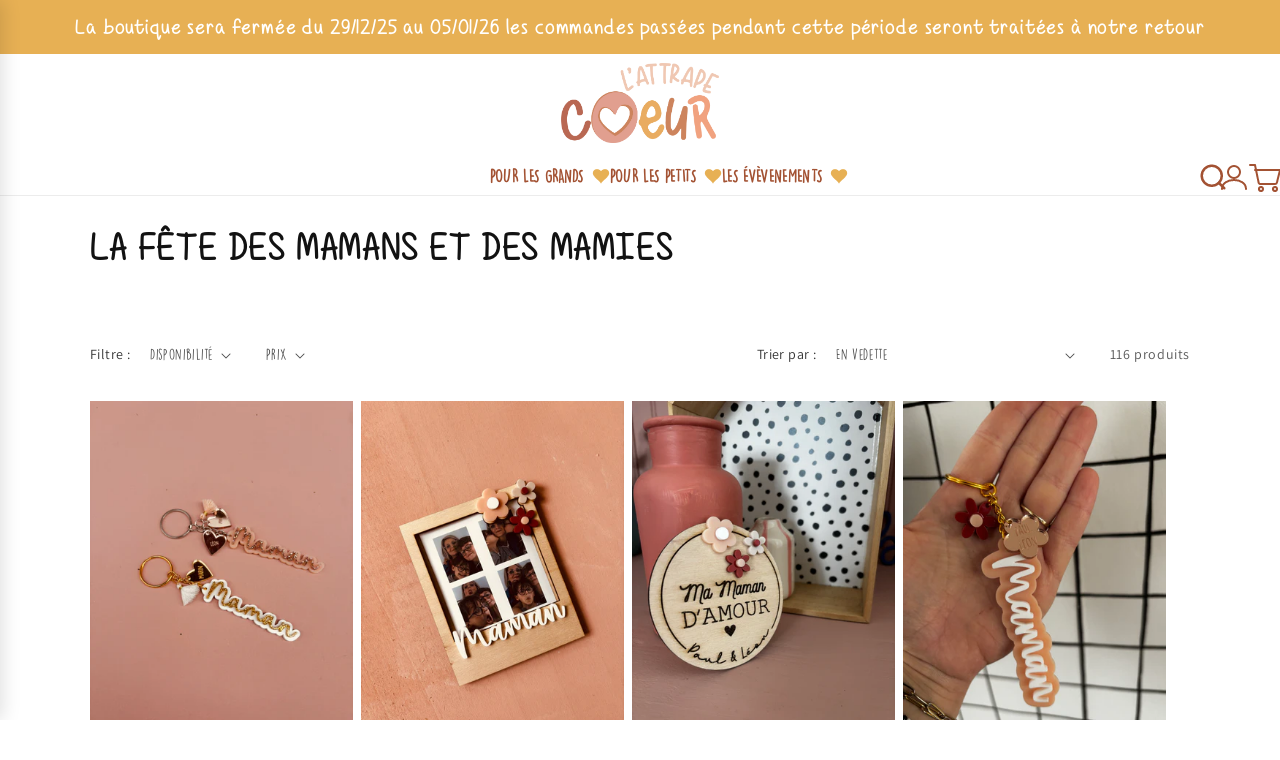

--- FILE ---
content_type: text/html; charset=utf-8
request_url: https://lattrapecoeur-atelier.fr/collections/la-fete-des-mamans-et-des-mamies
body_size: 28183
content:
<!doctype html>
<html class="js" lang="fr">
  <head>

    <meta charset="utf-8">
    <meta http-equiv="X-UA-Compatible" content="IE=edge">
    <meta name="viewport" content="width=device-width,initial-scale=1">
    <meta name="theme-color" content="">
    <link rel="canonical" href="https://lattrapecoeur-atelier.fr/collections/la-fete-des-mamans-et-des-mamies">
  <style>
    @font-face {
    font-family: 'letters';
    src: url('https://cdn.shopify.com/s/files/1/0606/2145/5583/files/Borders-Divide-But-Hearts-Shall-Conquer-OTF.woff?v=1754410794') format('woff');
    font-weight: normal;
    font-style: normal;
    font-display: swap;
    
  }
    /* 2) Euphoria Free (existant) */
    @font-face {
      font-family: 'Euphoria Free';
      src: url('//lattrapecoeur-atelier.fr/cdn/shop/t/31/assets/Euphoria-Free.woff?v=156815074927379335381754468655') format('woff');
      font-weight: normal;
      font-style: normal;
      font-display: swap;
    }

    /* 3) Lumie (existant) */
    @font-face {
      font-family: 'Lumie';
      src: url('//lattrapecoeur-atelier.fr/cdn/shop/t/31/assets/Lumie.woff?2076') format('woff');
      font-weight: normal;
      font-style: normal;
      font-display: swap;
    }
    
  </style><link rel="icon" type="image/png" href="//lattrapecoeur-atelier.fr/cdn/shop/files/logo_c6201812-2b52-487c-a00a-f0f46c0ea228.png?crop=center&height=32&v=1753619449&width=32"><link rel="preconnect" href="https://fonts.shopifycdn.com" crossorigin><title>
      LA FÊTE DES MAMANS ET DES MAMIES
 &ndash; l&#39;attrape Coeur</title>

    

    

<meta property="og:site_name" content="l&#39;attrape Coeur">
<meta property="og:url" content="https://lattrapecoeur-atelier.fr/collections/la-fete-des-mamans-et-des-mamies">
<meta property="og:title" content="LA FÊTE DES MAMANS ET DES MAMIES">
<meta property="og:type" content="website">
<meta property="og:description" content="Vous trouverez à L&#39;attrape Cœur, boutique située au Mans, des objets et cadeaux personnalisés pour les grands et les petits. Cadeaux de naissance, cadeaux pour les fêtes, Noël, fête des mères, créations sur mesure.
"><meta property="og:image" content="http://lattrapecoeur-atelier.fr/cdn/shop/collections/IMG_20220204_104311_33ba9bfb-e8be-45ae-bf50-4cdccce23fd6.jpg?v=1645281332">
  <meta property="og:image:secure_url" content="https://lattrapecoeur-atelier.fr/cdn/shop/collections/IMG_20220204_104311_33ba9bfb-e8be-45ae-bf50-4cdccce23fd6.jpg?v=1645281332">
  <meta property="og:image:width" content="3000">
  <meta property="og:image:height" content="4000"><meta name="twitter:card" content="summary_large_image">
<meta name="twitter:title" content="LA FÊTE DES MAMANS ET DES MAMIES">
<meta name="twitter:description" content="Vous trouverez à L&#39;attrape Cœur, boutique située au Mans, des objets et cadeaux personnalisés pour les grands et les petits. Cadeaux de naissance, cadeaux pour les fêtes, Noël, fête des mères, créations sur mesure.
">


    <script src="//lattrapecoeur-atelier.fr/cdn/shop/t/31/assets/constants.js?v=132983761750457495441754468655" defer="defer"></script>
    <script src="//lattrapecoeur-atelier.fr/cdn/shop/t/31/assets/pubsub.js?v=25310214064522200911754468655" defer="defer"></script>
    <script src="//lattrapecoeur-atelier.fr/cdn/shop/t/31/assets/global.js?v=7301445359237545521754468655" defer="defer"></script>
    <script src="//lattrapecoeur-atelier.fr/cdn/shop/t/31/assets/details-disclosure.js?v=13653116266235556501754468655" defer="defer"></script>
    <script src="//lattrapecoeur-atelier.fr/cdn/shop/t/31/assets/details-modal.js?v=25581673532751508451754468655" defer="defer"></script>
    <script src="//lattrapecoeur-atelier.fr/cdn/shop/t/31/assets/search-form.js?v=133129549252120666541754468655" defer="defer"></script><script src="//lattrapecoeur-atelier.fr/cdn/shop/t/31/assets/animations.js?v=88693664871331136111754468655" defer="defer"></script><script>window.performance && window.performance.mark && window.performance.mark('shopify.content_for_header.start');</script><meta name="facebook-domain-verification" content="qczravmlvvk8u4g8aojagwl76e2jrs">
<meta id="shopify-digital-wallet" name="shopify-digital-wallet" content="/60621455583/digital_wallets/dialog">
<link rel="alternate" type="application/atom+xml" title="Feed" href="/collections/la-fete-des-mamans-et-des-mamies.atom" />
<link rel="next" href="/collections/la-fete-des-mamans-et-des-mamies?page=2">
<link rel="alternate" type="application/json+oembed" href="https://lattrapecoeur-atelier.fr/collections/la-fete-des-mamans-et-des-mamies.oembed">
<script async="async" src="/checkouts/internal/preloads.js?locale=fr-FR"></script>
<script id="shopify-features" type="application/json">{"accessToken":"a883a2cc46da7ffbc8df57aeb6ab5e9a","betas":["rich-media-storefront-analytics"],"domain":"lattrapecoeur-atelier.fr","predictiveSearch":true,"shopId":60621455583,"locale":"fr"}</script>
<script>var Shopify = Shopify || {};
Shopify.shop = "lattrape-coeur.myshopify.com";
Shopify.locale = "fr";
Shopify.currency = {"active":"EUR","rate":"1.0"};
Shopify.country = "FR";
Shopify.theme = {"name":"Site police letters","id":183848665420,"schema_name":"Dawn","schema_version":"15.4.0","theme_store_id":887,"role":"main"};
Shopify.theme.handle = "null";
Shopify.theme.style = {"id":null,"handle":null};
Shopify.cdnHost = "lattrapecoeur-atelier.fr/cdn";
Shopify.routes = Shopify.routes || {};
Shopify.routes.root = "/";</script>
<script type="module">!function(o){(o.Shopify=o.Shopify||{}).modules=!0}(window);</script>
<script>!function(o){function n(){var o=[];function n(){o.push(Array.prototype.slice.apply(arguments))}return n.q=o,n}var t=o.Shopify=o.Shopify||{};t.loadFeatures=n(),t.autoloadFeatures=n()}(window);</script>
<script id="shop-js-analytics" type="application/json">{"pageType":"collection"}</script>
<script defer="defer" async type="module" src="//lattrapecoeur-atelier.fr/cdn/shopifycloud/shop-js/modules/v2/client.init-shop-cart-sync_C7zOiP7n.fr.esm.js"></script>
<script defer="defer" async type="module" src="//lattrapecoeur-atelier.fr/cdn/shopifycloud/shop-js/modules/v2/chunk.common_CSlijhlg.esm.js"></script>
<script type="module">
  await import("//lattrapecoeur-atelier.fr/cdn/shopifycloud/shop-js/modules/v2/client.init-shop-cart-sync_C7zOiP7n.fr.esm.js");
await import("//lattrapecoeur-atelier.fr/cdn/shopifycloud/shop-js/modules/v2/chunk.common_CSlijhlg.esm.js");

  window.Shopify.SignInWithShop?.initShopCartSync?.({"fedCMEnabled":true,"windoidEnabled":true});

</script>
<script>(function() {
  var isLoaded = false;
  function asyncLoad() {
    if (isLoaded) return;
    isLoaded = true;
    var urls = ["https:\/\/cdn.nfcube.com\/instafeed-f5f4992ead88a893ba18599fb2fff105.js?shop=lattrape-coeur.myshopify.com","https:\/\/cdn.jsdelivr.net\/gh\/yunmuqing\/SmBdBWwTCrjyN3AE@latest\/mbAt2ktK3Dmszf6K.js?shop=lattrape-coeur.myshopify.com","https:\/\/cdn.shopify.com\/s\/files\/1\/0606\/2145\/5583\/t\/7\/assets\/booster_eu_cookie_60621455583.js?v=1645290190\u0026shop=lattrape-coeur.myshopify.com","https:\/\/cdn.one.store\/javascript\/dist\/1.0\/jcr-widget.js?account_id=shopify:lattrape-coeur.myshopify.com\u0026shop=lattrape-coeur.myshopify.com","https:\/\/lattrapecoeur-atelier.fr\/apps\/giraffly-trust\/trust-worker-0ad442e26de24e114811468a4ff734d6ad610bd3.js?v=20221013060719\u0026shop=lattrape-coeur.myshopify.com"];
    for (var i = 0; i < urls.length; i++) {
      var s = document.createElement('script');
      s.type = 'text/javascript';
      s.async = true;
      s.src = urls[i];
      var x = document.getElementsByTagName('script')[0];
      x.parentNode.insertBefore(s, x);
    }
  };
  if(window.attachEvent) {
    window.attachEvent('onload', asyncLoad);
  } else {
    window.addEventListener('load', asyncLoad, false);
  }
})();</script>
<script id="__st">var __st={"a":60621455583,"offset":3600,"reqid":"21df3fae-04ae-4c07-bd82-799fd4658ebe-1768385197","pageurl":"lattrapecoeur-atelier.fr\/collections\/la-fete-des-mamans-et-des-mamies","u":"a22e85948669","p":"collection","rtyp":"collection","rid":401532387551};</script>
<script>window.ShopifyPaypalV4VisibilityTracking = true;</script>
<script id="captcha-bootstrap">!function(){'use strict';const t='contact',e='account',n='new_comment',o=[[t,t],['blogs',n],['comments',n],[t,'customer']],c=[[e,'customer_login'],[e,'guest_login'],[e,'recover_customer_password'],[e,'create_customer']],r=t=>t.map((([t,e])=>`form[action*='/${t}']:not([data-nocaptcha='true']) input[name='form_type'][value='${e}']`)).join(','),a=t=>()=>t?[...document.querySelectorAll(t)].map((t=>t.form)):[];function s(){const t=[...o],e=r(t);return a(e)}const i='password',u='form_key',d=['recaptcha-v3-token','g-recaptcha-response','h-captcha-response',i],f=()=>{try{return window.sessionStorage}catch{return}},m='__shopify_v',_=t=>t.elements[u];function p(t,e,n=!1){try{const o=window.sessionStorage,c=JSON.parse(o.getItem(e)),{data:r}=function(t){const{data:e,action:n}=t;return t[m]||n?{data:e,action:n}:{data:t,action:n}}(c);for(const[e,n]of Object.entries(r))t.elements[e]&&(t.elements[e].value=n);n&&o.removeItem(e)}catch(o){console.error('form repopulation failed',{error:o})}}const l='form_type',E='cptcha';function T(t){t.dataset[E]=!0}const w=window,h=w.document,L='Shopify',v='ce_forms',y='captcha';let A=!1;((t,e)=>{const n=(g='f06e6c50-85a8-45c8-87d0-21a2b65856fe',I='https://cdn.shopify.com/shopifycloud/storefront-forms-hcaptcha/ce_storefront_forms_captcha_hcaptcha.v1.5.2.iife.js',D={infoText:'Protégé par hCaptcha',privacyText:'Confidentialité',termsText:'Conditions'},(t,e,n)=>{const o=w[L][v],c=o.bindForm;if(c)return c(t,g,e,D).then(n);var r;o.q.push([[t,g,e,D],n]),r=I,A||(h.body.append(Object.assign(h.createElement('script'),{id:'captcha-provider',async:!0,src:r})),A=!0)});var g,I,D;w[L]=w[L]||{},w[L][v]=w[L][v]||{},w[L][v].q=[],w[L][y]=w[L][y]||{},w[L][y].protect=function(t,e){n(t,void 0,e),T(t)},Object.freeze(w[L][y]),function(t,e,n,w,h,L){const[v,y,A,g]=function(t,e,n){const i=e?o:[],u=t?c:[],d=[...i,...u],f=r(d),m=r(i),_=r(d.filter((([t,e])=>n.includes(e))));return[a(f),a(m),a(_),s()]}(w,h,L),I=t=>{const e=t.target;return e instanceof HTMLFormElement?e:e&&e.form},D=t=>v().includes(t);t.addEventListener('submit',(t=>{const e=I(t);if(!e)return;const n=D(e)&&!e.dataset.hcaptchaBound&&!e.dataset.recaptchaBound,o=_(e),c=g().includes(e)&&(!o||!o.value);(n||c)&&t.preventDefault(),c&&!n&&(function(t){try{if(!f())return;!function(t){const e=f();if(!e)return;const n=_(t);if(!n)return;const o=n.value;o&&e.removeItem(o)}(t);const e=Array.from(Array(32),(()=>Math.random().toString(36)[2])).join('');!function(t,e){_(t)||t.append(Object.assign(document.createElement('input'),{type:'hidden',name:u})),t.elements[u].value=e}(t,e),function(t,e){const n=f();if(!n)return;const o=[...t.querySelectorAll(`input[type='${i}']`)].map((({name:t})=>t)),c=[...d,...o],r={};for(const[a,s]of new FormData(t).entries())c.includes(a)||(r[a]=s);n.setItem(e,JSON.stringify({[m]:1,action:t.action,data:r}))}(t,e)}catch(e){console.error('failed to persist form',e)}}(e),e.submit())}));const S=(t,e)=>{t&&!t.dataset[E]&&(n(t,e.some((e=>e===t))),T(t))};for(const o of['focusin','change'])t.addEventListener(o,(t=>{const e=I(t);D(e)&&S(e,y())}));const B=e.get('form_key'),M=e.get(l),P=B&&M;t.addEventListener('DOMContentLoaded',(()=>{const t=y();if(P)for(const e of t)e.elements[l].value===M&&p(e,B);[...new Set([...A(),...v().filter((t=>'true'===t.dataset.shopifyCaptcha))])].forEach((e=>S(e,t)))}))}(h,new URLSearchParams(w.location.search),n,t,e,['guest_login'])})(!0,!0)}();</script>
<script integrity="sha256-4kQ18oKyAcykRKYeNunJcIwy7WH5gtpwJnB7kiuLZ1E=" data-source-attribution="shopify.loadfeatures" defer="defer" src="//lattrapecoeur-atelier.fr/cdn/shopifycloud/storefront/assets/storefront/load_feature-a0a9edcb.js" crossorigin="anonymous"></script>
<script data-source-attribution="shopify.dynamic_checkout.dynamic.init">var Shopify=Shopify||{};Shopify.PaymentButton=Shopify.PaymentButton||{isStorefrontPortableWallets:!0,init:function(){window.Shopify.PaymentButton.init=function(){};var t=document.createElement("script");t.src="https://lattrapecoeur-atelier.fr/cdn/shopifycloud/portable-wallets/latest/portable-wallets.fr.js",t.type="module",document.head.appendChild(t)}};
</script>
<script data-source-attribution="shopify.dynamic_checkout.buyer_consent">
  function portableWalletsHideBuyerConsent(e){var t=document.getElementById("shopify-buyer-consent"),n=document.getElementById("shopify-subscription-policy-button");t&&n&&(t.classList.add("hidden"),t.setAttribute("aria-hidden","true"),n.removeEventListener("click",e))}function portableWalletsShowBuyerConsent(e){var t=document.getElementById("shopify-buyer-consent"),n=document.getElementById("shopify-subscription-policy-button");t&&n&&(t.classList.remove("hidden"),t.removeAttribute("aria-hidden"),n.addEventListener("click",e))}window.Shopify?.PaymentButton&&(window.Shopify.PaymentButton.hideBuyerConsent=portableWalletsHideBuyerConsent,window.Shopify.PaymentButton.showBuyerConsent=portableWalletsShowBuyerConsent);
</script>
<script data-source-attribution="shopify.dynamic_checkout.cart.bootstrap">document.addEventListener("DOMContentLoaded",(function(){function t(){return document.querySelector("shopify-accelerated-checkout-cart, shopify-accelerated-checkout")}if(t())Shopify.PaymentButton.init();else{new MutationObserver((function(e,n){t()&&(Shopify.PaymentButton.init(),n.disconnect())})).observe(document.body,{childList:!0,subtree:!0})}}));
</script>

<script>window.performance && window.performance.mark && window.performance.mark('shopify.content_for_header.end');</script>


    <style data-shopify>
      @font-face {
  font-family: Assistant;
  font-weight: 400;
  font-style: normal;
  font-display: swap;
  src: url("//lattrapecoeur-atelier.fr/cdn/fonts/assistant/assistant_n4.9120912a469cad1cc292572851508ca49d12e768.woff2") format("woff2"),
       url("//lattrapecoeur-atelier.fr/cdn/fonts/assistant/assistant_n4.6e9875ce64e0fefcd3f4446b7ec9036b3ddd2985.woff") format("woff");
}

      @font-face {
  font-family: Assistant;
  font-weight: 700;
  font-style: normal;
  font-display: swap;
  src: url("//lattrapecoeur-atelier.fr/cdn/fonts/assistant/assistant_n7.bf44452348ec8b8efa3aa3068825305886b1c83c.woff2") format("woff2"),
       url("//lattrapecoeur-atelier.fr/cdn/fonts/assistant/assistant_n7.0c887fee83f6b3bda822f1150b912c72da0f7b64.woff") format("woff");
}

      
      
      @font-face {
  font-family: Arvo;
  font-weight: 400;
  font-style: normal;
  font-display: swap;
  src: url("//lattrapecoeur-atelier.fr/cdn/fonts/arvo/arvo_n4.cf5897c91bef7f76bce9d45a5025155aa004d2c7.woff2") format("woff2"),
       url("//lattrapecoeur-atelier.fr/cdn/fonts/arvo/arvo_n4.1700444de931e038b31bac25071cca458ea16547.woff") format("woff");
}


      
        :root,
        .color-scheme-1 {
          --color-background: 255,255,255;
        
          --gradient-background: #ffffff;
        

        

        --color-foreground: 18,18,18;
        --color-background-contrast: 191,191,191;
        --color-shadow: 18,18,18;
        --color-button: 18,18,18;
        --color-button-text: 255,255,255;
        --color-secondary-button: 255,255,255;
        --color-secondary-button-text: 18,18,18;
        --color-link: 18,18,18;
        --color-badge-foreground: 18,18,18;
        --color-badge-background: 255,255,255;
        --color-badge-border: 18,18,18;
        --payment-terms-background-color: rgb(255 255 255);
      }
      
        
        .color-scheme-2 {
          --color-background: 243,243,243;
        
          --gradient-background: #f3f3f3;
        

        

        --color-foreground: 18,18,18;
        --color-background-contrast: 179,179,179;
        --color-shadow: 18,18,18;
        --color-button: 18,18,18;
        --color-button-text: 243,243,243;
        --color-secondary-button: 243,243,243;
        --color-secondary-button-text: 18,18,18;
        --color-link: 18,18,18;
        --color-badge-foreground: 18,18,18;
        --color-badge-background: 243,243,243;
        --color-badge-border: 18,18,18;
        --payment-terms-background-color: rgb(243 243 243);
      }
      
        
        .color-scheme-3 {
          --color-background: 36,40,51;
        
          --gradient-background: #242833;
        

        

        --color-foreground: 255,255,255;
        --color-background-contrast: 47,52,66;
        --color-shadow: 18,18,18;
        --color-button: 255,255,255;
        --color-button-text: 0,0,0;
        --color-secondary-button: 36,40,51;
        --color-secondary-button-text: 255,255,255;
        --color-link: 255,255,255;
        --color-badge-foreground: 255,255,255;
        --color-badge-background: 36,40,51;
        --color-badge-border: 255,255,255;
        --payment-terms-background-color: rgb(36 40 51);
      }
      
        
        .color-scheme-4 {
          --color-background: 18,18,18;
        
          --gradient-background: #121212;
        

        

        --color-foreground: 255,255,255;
        --color-background-contrast: 146,146,146;
        --color-shadow: 18,18,18;
        --color-button: 255,255,255;
        --color-button-text: 18,18,18;
        --color-secondary-button: 18,18,18;
        --color-secondary-button-text: 255,255,255;
        --color-link: 255,255,255;
        --color-badge-foreground: 255,255,255;
        --color-badge-background: 18,18,18;
        --color-badge-border: 255,255,255;
        --payment-terms-background-color: rgb(18 18 18);
      }
      
        
        .color-scheme-5 {
          --color-background: 51,79,180;
        
          --gradient-background: #334fb4;
        

        

        --color-foreground: 255,255,255;
        --color-background-contrast: 23,35,81;
        --color-shadow: 18,18,18;
        --color-button: 255,255,255;
        --color-button-text: 51,79,180;
        --color-secondary-button: 51,79,180;
        --color-secondary-button-text: 255,255,255;
        --color-link: 255,255,255;
        --color-badge-foreground: 255,255,255;
        --color-badge-background: 51,79,180;
        --color-badge-border: 255,255,255;
        --payment-terms-background-color: rgb(51 79 180);
      }
      

      body, .color-scheme-1, .color-scheme-2, .color-scheme-3, .color-scheme-4, .color-scheme-5 {
        color: rgba(var(--color-foreground), 0.75);
        background-color: rgb(var(--color-background));
      }

      :root {
        --font-body-family: Assistant, sans-serif;
        --font-body-style: normal;
        --font-body-weight: 400;
        --font-body-weight-bold: 700;

        --font-heading-family: Arvo, serif;
        --font-heading-style: normal;
        --font-heading-weight: 400;

        --font-body-scale: 1.0;
        --font-heading-scale: 1.0;

        --media-padding: px;
        --media-border-opacity: 0.05;
        --media-border-width: 1px;
        --media-radius: 0px;
        --media-shadow-opacity: 0.0;
        --media-shadow-horizontal-offset: 0px;
        --media-shadow-vertical-offset: 4px;
        --media-shadow-blur-radius: 5px;
        --media-shadow-visible: 0;

        --page-width: 120rem;
        --page-width-margin: 0rem;

        --product-card-image-padding: 0.0rem;
        --product-card-corner-radius: 0.0rem;
        --product-card-text-alignment: left;
        --product-card-border-width: 0.0rem;
        --product-card-border-opacity: 0.1;
        --product-card-shadow-opacity: 0.0;
        --product-card-shadow-visible: 0;
        --product-card-shadow-horizontal-offset: 0.0rem;
        --product-card-shadow-vertical-offset: 0.4rem;
        --product-card-shadow-blur-radius: 0.5rem;

        --collection-card-image-padding: 0.0rem;
        --collection-card-corner-radius: 0.0rem;
        --collection-card-text-alignment: left;
        --collection-card-border-width: 0.0rem;
        --collection-card-border-opacity: 0.1;
        --collection-card-shadow-opacity: 0.0;
        --collection-card-shadow-visible: 0;
        --collection-card-shadow-horizontal-offset: 0.0rem;
        --collection-card-shadow-vertical-offset: 0.4rem;
        --collection-card-shadow-blur-radius: 0.5rem;

        --blog-card-image-padding: 0.0rem;
        --blog-card-corner-radius: 0.0rem;
        --blog-card-text-alignment: left;
        --blog-card-border-width: 0.0rem;
        --blog-card-border-opacity: 0.1;
        --blog-card-shadow-opacity: 0.0;
        --blog-card-shadow-visible: 0;
        --blog-card-shadow-horizontal-offset: 0.0rem;
        --blog-card-shadow-vertical-offset: 0.4rem;
        --blog-card-shadow-blur-radius: 0.5rem;

        --badge-corner-radius: 4.0rem;

        --popup-border-width: 1px;
        --popup-border-opacity: 0.1;
        --popup-corner-radius: 0px;
        --popup-shadow-opacity: 0.05;
        --popup-shadow-horizontal-offset: 0px;
        --popup-shadow-vertical-offset: 4px;
        --popup-shadow-blur-radius: 5px;

        --drawer-border-width: 1px;
        --drawer-border-opacity: 0.1;
        --drawer-shadow-opacity: 0.0;
        --drawer-shadow-horizontal-offset: 0px;
        --drawer-shadow-vertical-offset: 4px;
        --drawer-shadow-blur-radius: 5px;

        --spacing-sections-desktop: 0px;
        --spacing-sections-mobile: 0px;

        --grid-desktop-vertical-spacing: 8px;
        --grid-desktop-horizontal-spacing: 8px;
        --grid-mobile-vertical-spacing: 4px;
        --grid-mobile-horizontal-spacing: 4px;

        --text-boxes-border-opacity: 0.1;
        --text-boxes-border-width: 0px;
        --text-boxes-radius: 0px;
        --text-boxes-shadow-opacity: 0.0;
        --text-boxes-shadow-visible: 0;
        --text-boxes-shadow-horizontal-offset: 0px;
        --text-boxes-shadow-vertical-offset: 4px;
        --text-boxes-shadow-blur-radius: 5px;

        --buttons-radius: 0px;
        --buttons-radius-outset: 0px;
        --buttons-border-width: 1px;
        --buttons-border-opacity: 1.0;
        --buttons-shadow-opacity: 0.0;
        --buttons-shadow-visible: 0;
        --buttons-shadow-horizontal-offset: 0px;
        --buttons-shadow-vertical-offset: 4px;
        --buttons-shadow-blur-radius: 5px;
        --buttons-border-offset: 0px;

        --inputs-radius: 0px;
        --inputs-border-width: 1px;
        --inputs-border-opacity: 0.55;
        --inputs-shadow-opacity: 0.0;
        --inputs-shadow-horizontal-offset: 0px;
        --inputs-margin-offset: 0px;
        --inputs-shadow-vertical-offset: 4px;
        --inputs-shadow-blur-radius: 5px;
        --inputs-radius-outset: 0px;

        --variant-pills-radius: 40px;
        --variant-pills-border-width: 1px;
        --variant-pills-border-opacity: 0.55;
        --variant-pills-shadow-opacity: 0.0;
        --variant-pills-shadow-horizontal-offset: 0px;
        --variant-pills-shadow-vertical-offset: 4px;
        --variant-pills-shadow-blur-radius: 5px;
      }

      *,
      *::before,
      *::after {
        box-sizing: inherit;
      }

      html {
        box-sizing: border-box;
        font-size: calc(var(--font-body-scale) * 62.5%);
        height: 100%;
      }

      body {
        display: grid;
        grid-template-rows: auto auto 1fr auto;
        grid-template-columns: 100%;
        min-height: 100%;
        margin: 0;
        font-size: 1.5rem;
        letter-spacing: 0.06rem;
        line-height: calc(1 + 0.8 / var(--font-body-scale));
        font-family: var(--font-body-family);
        font-style: var(--font-body-style);
        font-weight: var(--font-body-weight);
      }

      @media screen and (min-width: 750px) {
        body {
          font-size: 1.6rem;
        }
      }
    </style>

     <link href="//lattrapecoeur-atelier.fr/cdn/shop/t/31/assets/base.css?v=139603731026430320851755289831" rel="stylesheet" type="text/css" media="all" />
    <!-- vos component-*.css déjà là… -->

    <!-- BEGIN: OVERRIDES CA VIBES -->
    <style>
      @import url('https://fonts.googleapis.com/css2?family=California+Vibes&display=swap');

      /* ===== FICHE PRODUIT ===== */
      body.template-product .product__title h1 {
        font-family: 'California Vibes', cursive !important;
        text-align: center !important;
      }

      /* ===== GRILLE DE PRODUITS ===== */
      /* Cible le titre dans chaque carte (inspectez un de vos titres pour confirmer la classe) */
      body.template-collection h3.card__heading,
      body.template-collection h3.card__heading a {
        font-family: 'California Vibes', cursive !important;
        text-align: center !important;
      }
    </style>
    <!-- END: OVERRIDES CA VIBES -->
      <link rel="preload" as="font" href="//lattrapecoeur-atelier.fr/cdn/fonts/assistant/assistant_n4.9120912a469cad1cc292572851508ca49d12e768.woff2" type="font/woff2" crossorigin>
      

      <link rel="preload" as="font" href="//lattrapecoeur-atelier.fr/cdn/fonts/arvo/arvo_n4.cf5897c91bef7f76bce9d45a5025155aa004d2c7.woff2" type="font/woff2" crossorigin>
      
<link href="//lattrapecoeur-atelier.fr/cdn/shop/t/31/assets/component-localization-form.css?v=170315343355214948141754468655" rel="stylesheet" type="text/css" media="all" />
      <script src="//lattrapecoeur-atelier.fr/cdn/shop/t/31/assets/localization-form.js?v=144176611646395275351754468655" defer="defer"></script><link
        rel="stylesheet"
        href="//lattrapecoeur-atelier.fr/cdn/shop/t/31/assets/component-predictive-search.css?v=118923337488134913561754468655"
        media="print"
        onload="this.media='all'"
      ><script>
      if (Shopify.designMode) {
        document.documentElement.classList.add('shopify-design-mode');
      }
    </script>
  <link href="https://monorail-edge.shopifysvc.com" rel="dns-prefetch">
<script>(function(){if ("sendBeacon" in navigator && "performance" in window) {try {var session_token_from_headers = performance.getEntriesByType('navigation')[0].serverTiming.find(x => x.name == '_s').description;} catch {var session_token_from_headers = undefined;}var session_cookie_matches = document.cookie.match(/_shopify_s=([^;]*)/);var session_token_from_cookie = session_cookie_matches && session_cookie_matches.length === 2 ? session_cookie_matches[1] : "";var session_token = session_token_from_headers || session_token_from_cookie || "";function handle_abandonment_event(e) {var entries = performance.getEntries().filter(function(entry) {return /monorail-edge.shopifysvc.com/.test(entry.name);});if (!window.abandonment_tracked && entries.length === 0) {window.abandonment_tracked = true;var currentMs = Date.now();var navigation_start = performance.timing.navigationStart;var payload = {shop_id: 60621455583,url: window.location.href,navigation_start,duration: currentMs - navigation_start,session_token,page_type: "collection"};window.navigator.sendBeacon("https://monorail-edge.shopifysvc.com/v1/produce", JSON.stringify({schema_id: "online_store_buyer_site_abandonment/1.1",payload: payload,metadata: {event_created_at_ms: currentMs,event_sent_at_ms: currentMs}}));}}window.addEventListener('pagehide', handle_abandonment_event);}}());</script>
<script id="web-pixels-manager-setup">(function e(e,d,r,n,o){if(void 0===o&&(o={}),!Boolean(null===(a=null===(i=window.Shopify)||void 0===i?void 0:i.analytics)||void 0===a?void 0:a.replayQueue)){var i,a;window.Shopify=window.Shopify||{};var t=window.Shopify;t.analytics=t.analytics||{};var s=t.analytics;s.replayQueue=[],s.publish=function(e,d,r){return s.replayQueue.push([e,d,r]),!0};try{self.performance.mark("wpm:start")}catch(e){}var l=function(){var e={modern:/Edge?\/(1{2}[4-9]|1[2-9]\d|[2-9]\d{2}|\d{4,})\.\d+(\.\d+|)|Firefox\/(1{2}[4-9]|1[2-9]\d|[2-9]\d{2}|\d{4,})\.\d+(\.\d+|)|Chrom(ium|e)\/(9{2}|\d{3,})\.\d+(\.\d+|)|(Maci|X1{2}).+ Version\/(15\.\d+|(1[6-9]|[2-9]\d|\d{3,})\.\d+)([,.]\d+|)( \(\w+\)|)( Mobile\/\w+|) Safari\/|Chrome.+OPR\/(9{2}|\d{3,})\.\d+\.\d+|(CPU[ +]OS|iPhone[ +]OS|CPU[ +]iPhone|CPU IPhone OS|CPU iPad OS)[ +]+(15[._]\d+|(1[6-9]|[2-9]\d|\d{3,})[._]\d+)([._]\d+|)|Android:?[ /-](13[3-9]|1[4-9]\d|[2-9]\d{2}|\d{4,})(\.\d+|)(\.\d+|)|Android.+Firefox\/(13[5-9]|1[4-9]\d|[2-9]\d{2}|\d{4,})\.\d+(\.\d+|)|Android.+Chrom(ium|e)\/(13[3-9]|1[4-9]\d|[2-9]\d{2}|\d{4,})\.\d+(\.\d+|)|SamsungBrowser\/([2-9]\d|\d{3,})\.\d+/,legacy:/Edge?\/(1[6-9]|[2-9]\d|\d{3,})\.\d+(\.\d+|)|Firefox\/(5[4-9]|[6-9]\d|\d{3,})\.\d+(\.\d+|)|Chrom(ium|e)\/(5[1-9]|[6-9]\d|\d{3,})\.\d+(\.\d+|)([\d.]+$|.*Safari\/(?![\d.]+ Edge\/[\d.]+$))|(Maci|X1{2}).+ Version\/(10\.\d+|(1[1-9]|[2-9]\d|\d{3,})\.\d+)([,.]\d+|)( \(\w+\)|)( Mobile\/\w+|) Safari\/|Chrome.+OPR\/(3[89]|[4-9]\d|\d{3,})\.\d+\.\d+|(CPU[ +]OS|iPhone[ +]OS|CPU[ +]iPhone|CPU IPhone OS|CPU iPad OS)[ +]+(10[._]\d+|(1[1-9]|[2-9]\d|\d{3,})[._]\d+)([._]\d+|)|Android:?[ /-](13[3-9]|1[4-9]\d|[2-9]\d{2}|\d{4,})(\.\d+|)(\.\d+|)|Mobile Safari.+OPR\/([89]\d|\d{3,})\.\d+\.\d+|Android.+Firefox\/(13[5-9]|1[4-9]\d|[2-9]\d{2}|\d{4,})\.\d+(\.\d+|)|Android.+Chrom(ium|e)\/(13[3-9]|1[4-9]\d|[2-9]\d{2}|\d{4,})\.\d+(\.\d+|)|Android.+(UC? ?Browser|UCWEB|U3)[ /]?(15\.([5-9]|\d{2,})|(1[6-9]|[2-9]\d|\d{3,})\.\d+)\.\d+|SamsungBrowser\/(5\.\d+|([6-9]|\d{2,})\.\d+)|Android.+MQ{2}Browser\/(14(\.(9|\d{2,})|)|(1[5-9]|[2-9]\d|\d{3,})(\.\d+|))(\.\d+|)|K[Aa][Ii]OS\/(3\.\d+|([4-9]|\d{2,})\.\d+)(\.\d+|)/},d=e.modern,r=e.legacy,n=navigator.userAgent;return n.match(d)?"modern":n.match(r)?"legacy":"unknown"}(),u="modern"===l?"modern":"legacy",c=(null!=n?n:{modern:"",legacy:""})[u],f=function(e){return[e.baseUrl,"/wpm","/b",e.hashVersion,"modern"===e.buildTarget?"m":"l",".js"].join("")}({baseUrl:d,hashVersion:r,buildTarget:u}),m=function(e){var d=e.version,r=e.bundleTarget,n=e.surface,o=e.pageUrl,i=e.monorailEndpoint;return{emit:function(e){var a=e.status,t=e.errorMsg,s=(new Date).getTime(),l=JSON.stringify({metadata:{event_sent_at_ms:s},events:[{schema_id:"web_pixels_manager_load/3.1",payload:{version:d,bundle_target:r,page_url:o,status:a,surface:n,error_msg:t},metadata:{event_created_at_ms:s}}]});if(!i)return console&&console.warn&&console.warn("[Web Pixels Manager] No Monorail endpoint provided, skipping logging."),!1;try{return self.navigator.sendBeacon.bind(self.navigator)(i,l)}catch(e){}var u=new XMLHttpRequest;try{return u.open("POST",i,!0),u.setRequestHeader("Content-Type","text/plain"),u.send(l),!0}catch(e){return console&&console.warn&&console.warn("[Web Pixels Manager] Got an unhandled error while logging to Monorail."),!1}}}}({version:r,bundleTarget:l,surface:e.surface,pageUrl:self.location.href,monorailEndpoint:e.monorailEndpoint});try{o.browserTarget=l,function(e){var d=e.src,r=e.async,n=void 0===r||r,o=e.onload,i=e.onerror,a=e.sri,t=e.scriptDataAttributes,s=void 0===t?{}:t,l=document.createElement("script"),u=document.querySelector("head"),c=document.querySelector("body");if(l.async=n,l.src=d,a&&(l.integrity=a,l.crossOrigin="anonymous"),s)for(var f in s)if(Object.prototype.hasOwnProperty.call(s,f))try{l.dataset[f]=s[f]}catch(e){}if(o&&l.addEventListener("load",o),i&&l.addEventListener("error",i),u)u.appendChild(l);else{if(!c)throw new Error("Did not find a head or body element to append the script");c.appendChild(l)}}({src:f,async:!0,onload:function(){if(!function(){var e,d;return Boolean(null===(d=null===(e=window.Shopify)||void 0===e?void 0:e.analytics)||void 0===d?void 0:d.initialized)}()){var d=window.webPixelsManager.init(e)||void 0;if(d){var r=window.Shopify.analytics;r.replayQueue.forEach((function(e){var r=e[0],n=e[1],o=e[2];d.publishCustomEvent(r,n,o)})),r.replayQueue=[],r.publish=d.publishCustomEvent,r.visitor=d.visitor,r.initialized=!0}}},onerror:function(){return m.emit({status:"failed",errorMsg:"".concat(f," has failed to load")})},sri:function(e){var d=/^sha384-[A-Za-z0-9+/=]+$/;return"string"==typeof e&&d.test(e)}(c)?c:"",scriptDataAttributes:o}),m.emit({status:"loading"})}catch(e){m.emit({status:"failed",errorMsg:(null==e?void 0:e.message)||"Unknown error"})}}})({shopId: 60621455583,storefrontBaseUrl: "https://lattrapecoeur-atelier.fr",extensionsBaseUrl: "https://extensions.shopifycdn.com/cdn/shopifycloud/web-pixels-manager",monorailEndpoint: "https://monorail-edge.shopifysvc.com/unstable/produce_batch",surface: "storefront-renderer",enabledBetaFlags: ["2dca8a86","a0d5f9d2"],webPixelsConfigList: [{"id":"408289612","configuration":"{\"pixel_id\":\"665524418214743\",\"pixel_type\":\"facebook_pixel\",\"metaapp_system_user_token\":\"-\"}","eventPayloadVersion":"v1","runtimeContext":"OPEN","scriptVersion":"ca16bc87fe92b6042fbaa3acc2fbdaa6","type":"APP","apiClientId":2329312,"privacyPurposes":["ANALYTICS","MARKETING","SALE_OF_DATA"],"dataSharingAdjustments":{"protectedCustomerApprovalScopes":["read_customer_address","read_customer_email","read_customer_name","read_customer_personal_data","read_customer_phone"]}},{"id":"shopify-app-pixel","configuration":"{}","eventPayloadVersion":"v1","runtimeContext":"STRICT","scriptVersion":"0450","apiClientId":"shopify-pixel","type":"APP","privacyPurposes":["ANALYTICS","MARKETING"]},{"id":"shopify-custom-pixel","eventPayloadVersion":"v1","runtimeContext":"LAX","scriptVersion":"0450","apiClientId":"shopify-pixel","type":"CUSTOM","privacyPurposes":["ANALYTICS","MARKETING"]}],isMerchantRequest: false,initData: {"shop":{"name":"l'attrape Coeur","paymentSettings":{"currencyCode":"EUR"},"myshopifyDomain":"lattrape-coeur.myshopify.com","countryCode":"FR","storefrontUrl":"https:\/\/lattrapecoeur-atelier.fr"},"customer":null,"cart":null,"checkout":null,"productVariants":[],"purchasingCompany":null},},"https://lattrapecoeur-atelier.fr/cdn","7cecd0b6w90c54c6cpe92089d5m57a67346",{"modern":"","legacy":""},{"shopId":"60621455583","storefrontBaseUrl":"https:\/\/lattrapecoeur-atelier.fr","extensionBaseUrl":"https:\/\/extensions.shopifycdn.com\/cdn\/shopifycloud\/web-pixels-manager","surface":"storefront-renderer","enabledBetaFlags":"[\"2dca8a86\", \"a0d5f9d2\"]","isMerchantRequest":"false","hashVersion":"7cecd0b6w90c54c6cpe92089d5m57a67346","publish":"custom","events":"[[\"page_viewed\",{}],[\"collection_viewed\",{\"collection\":{\"id\":\"401532387551\",\"title\":\"LA FÊTE DES MAMANS ET DES MAMIES\",\"productVariants\":[{\"price\":{\"amount\":15.0,\"currencyCode\":\"EUR\"},\"product\":{\"title\":\"PORTE CLEFS BRELOQUES  PERSONNALISABLE\",\"vendor\":\"l'attrape Coeur\",\"id\":\"14864905797964\",\"untranslatedTitle\":\"PORTE CLEFS BRELOQUES  PERSONNALISABLE\",\"url\":\"\/products\/porte-clefs-breloques-personnalisable-copie\",\"type\":\"\"},\"id\":\"52480790397260\",\"image\":{\"src\":\"\/\/lattrapecoeur-atelier.fr\/cdn\/shop\/files\/IMG_4567_1.jpg?v=1746386425\"},\"sku\":null,\"title\":\"Default Title\",\"untranslatedTitle\":\"Default Title\"},{\"price\":{\"amount\":19.0,\"currencyCode\":\"EUR\"},\"product\":{\"title\":\"POLAROID MAMIE\/MAMAN FLEURS  - PERSONNALISABLE\",\"vendor\":\"l'attrape Coeur\",\"id\":\"14864886301004\",\"untranslatedTitle\":\"POLAROID MAMIE\/MAMAN FLEURS  - PERSONNALISABLE\",\"url\":\"\/products\/polaroid-mamie-maman-fleurs-personnalisable\",\"type\":\"\"},\"id\":\"52480657883468\",\"image\":{\"src\":\"\/\/lattrapecoeur-atelier.fr\/cdn\/shop\/files\/fetemamanfleurs_6.jpg?v=1746384794\"},\"sku\":null,\"title\":\"Default Title\",\"untranslatedTitle\":\"Default Title\"},{\"price\":{\"amount\":10.0,\"currencyCode\":\"EUR\"},\"product\":{\"title\":\"MAGNET FLEURS - PERSONNALISABLE\",\"vendor\":\"l'attrape Coeur\",\"id\":\"14864889282892\",\"untranslatedTitle\":\"MAGNET FLEURS - PERSONNALISABLE\",\"url\":\"\/products\/magnet-ma-maman-damour-personnalisable-copie\",\"type\":\"\"},\"id\":\"52480675447116\",\"image\":{\"src\":\"\/\/lattrapecoeur-atelier.fr\/cdn\/shop\/files\/fetemamanfleurs_1.jpg?v=1746385007\"},\"sku\":null,\"title\":\"Default Title\",\"untranslatedTitle\":\"Default Title\"},{\"price\":{\"amount\":13.0,\"currencyCode\":\"EUR\"},\"product\":{\"title\":\"PORTE CLEFS BRELOQUES FLEURS- PERSONNALISABLE\",\"vendor\":\"l'attrape Coeur\",\"id\":\"14864897507660\",\"untranslatedTitle\":\"PORTE CLEFS BRELOQUES FLEURS- PERSONNALISABLE\",\"url\":\"\/products\/porte-clefs-breloques-fleurs-personnalisable\",\"type\":\"\"},\"id\":\"52480749896012\",\"image\":{\"src\":\"\/\/lattrapecoeur-atelier.fr\/cdn\/shop\/files\/fetemamanfleurs_8.jpg?v=1746385628\"},\"sku\":null,\"title\":\"Default Title\",\"untranslatedTitle\":\"Default Title\"},{\"price\":{\"amount\":14.0,\"currencyCode\":\"EUR\"},\"product\":{\"title\":\"MARQUE PAGES FLEURS - PERSONNALISABLE\",\"vendor\":\"l'attrape Coeur\",\"id\":\"14864888398156\",\"untranslatedTitle\":\"MARQUE PAGES FLEURS - PERSONNALISABLE\",\"url\":\"\/products\/marque-pages-fleurs-personnalisable\",\"type\":\"marque page\"},\"id\":\"52480670204236\",\"image\":{\"src\":\"\/\/lattrapecoeur-atelier.fr\/cdn\/shop\/files\/fetemamanfleurs_9.jpg?v=1746384922\"},\"sku\":null,\"title\":\"Default Title\",\"untranslatedTitle\":\"Default Title\"},{\"price\":{\"amount\":17.0,\"currencyCode\":\"EUR\"},\"product\":{\"title\":\"MAGNET PHOTO MAMAN\/MAMIE-PERSONNALISABLE\",\"vendor\":\"l'attrape Coeur\",\"id\":\"14864899473740\",\"untranslatedTitle\":\"MAGNET PHOTO MAMAN\/MAMIE-PERSONNALISABLE\",\"url\":\"\/products\/magnet-photo-maman-mamie-personnalisable\",\"type\":\"\"},\"id\":\"52480757432652\",\"image\":{\"src\":\"\/\/lattrapecoeur-atelier.fr\/cdn\/shop\/files\/fetemamanfleurs_2.jpg?v=1746386037\"},\"sku\":null,\"title\":\"Default Title\",\"untranslatedTitle\":\"Default Title\"},{\"price\":{\"amount\":15.0,\"currencyCode\":\"EUR\"},\"product\":{\"title\":\"MAGNET MAMAN ET SES PETITES FLEURS - PERSONNALISABLE\",\"vendor\":\"l'attrape Coeur\",\"id\":\"14864896360780\",\"untranslatedTitle\":\"MAGNET MAMAN ET SES PETITES FLEURS - PERSONNALISABLE\",\"url\":\"\/products\/magnet-maman-et-ses-petites-fleurs-personnalisable\",\"type\":\"\"},\"id\":\"52480745472332\",\"image\":{\"src\":\"\/\/lattrapecoeur-atelier.fr\/cdn\/shop\/files\/fetemamanfleurs_3.jpg?v=1746385455\"},\"sku\":null,\"title\":\"Default Title\",\"untranslatedTitle\":\"Default Title\"},{\"price\":{\"amount\":18.0,\"currencyCode\":\"EUR\"},\"product\":{\"title\":\"MA RÉCOLTE DE FLEURS - PERSONNALISABLE\",\"vendor\":\"l'attrape Coeur\",\"id\":\"14864893575500\",\"untranslatedTitle\":\"MA RÉCOLTE DE FLEURS - PERSONNALISABLE\",\"url\":\"\/products\/ma-recolte-de-fleurs-personnalisable\",\"type\":\"\"},\"id\":\"52480733872460\",\"image\":{\"src\":\"\/\/lattrapecoeur-atelier.fr\/cdn\/shop\/files\/fetemamanfleurs_5.jpg?v=1746385313\"},\"sku\":null,\"title\":\"Default Title\",\"untranslatedTitle\":\"Default Title\"},{\"price\":{\"amount\":13.0,\"currencyCode\":\"EUR\"},\"product\":{\"title\":\"PORTE CLEFS LEOPARD- PERSONNALISABLE\",\"vendor\":\"l'attrape Coeur\",\"id\":\"14711055581516\",\"untranslatedTitle\":\"PORTE CLEFS LEOPARD- PERSONNALISABLE\",\"url\":\"\/products\/porte-clefs-leopard-personnalisable\",\"type\":\"\"},\"id\":\"51976070267212\",\"image\":{\"src\":\"\/\/lattrapecoeur-atelier.fr\/cdn\/shop\/files\/Leopard_1.jpg?v=1739481352\"},\"sku\":null,\"title\":\"Default Title\",\"untranslatedTitle\":\"Default Title\"},{\"price\":{\"amount\":27.0,\"currencyCode\":\"EUR\"},\"product\":{\"title\":\"LES PETITS AMOURS- produit évolutif\",\"vendor\":\"l'attrape Coeur\",\"id\":\"9359971909964\",\"untranslatedTitle\":\"LES PETITS AMOURS- produit évolutif\",\"url\":\"\/products\/les-petits-coeurs-de-mamie-copie\",\"type\":\"\"},\"id\":\"49170537120076\",\"image\":{\"src\":\"\/\/lattrapecoeur-atelier.fr\/cdn\/shop\/files\/IMG_3131.jpg?v=1733657647\"},\"sku\":\"\",\"title\":\"OR\",\"untranslatedTitle\":\"OR\"},{\"price\":{\"amount\":19.0,\"currencyCode\":\"EUR\"},\"product\":{\"title\":\"POLAROID MAMIE\/MAMAN  - PERSONNALISABLE\",\"vendor\":\"l'attrape Coeur\",\"id\":\"14712259445068\",\"untranslatedTitle\":\"POLAROID MAMIE\/MAMAN  - PERSONNALISABLE\",\"url\":\"\/products\/polaroid-ma-maman-personnalisable-copie\",\"type\":\"\"},\"id\":\"51980379619660\",\"image\":{\"src\":\"\/\/lattrapecoeur-atelier.fr\/cdn\/shop\/files\/IMG_3900.jpg?v=1739547257\"},\"sku\":null,\"title\":\"Default Title\",\"untranslatedTitle\":\"Default Title\"},{\"price\":{\"amount\":15.0,\"currencyCode\":\"EUR\"},\"product\":{\"title\":\"MAGNET LEOPARD ET SES PRENOMS - PERSONNALISABLE\",\"vendor\":\"l'attrape Coeur\",\"id\":\"14711047651660\",\"untranslatedTitle\":\"MAGNET LEOPARD ET SES PRENOMS - PERSONNALISABLE\",\"url\":\"\/products\/suspension-maman-et-ses-petits-coeurs-personnalisable-copie\",\"type\":\"\"},\"id\":\"51976030683468\",\"image\":{\"src\":\"\/\/lattrapecoeur-atelier.fr\/cdn\/shop\/files\/Leopard_2.jpg?v=1739480313\"},\"sku\":null,\"title\":\"Default Title\",\"untranslatedTitle\":\"Default Title\"},{\"price\":{\"amount\":13.0,\"currencyCode\":\"EUR\"},\"product\":{\"title\":\"MAGNET MÉDAILLE MAMAN-MAMIE\",\"vendor\":\"l'attrape Coeur\",\"id\":\"14711062921548\",\"untranslatedTitle\":\"MAGNET MÉDAILLE MAMAN-MAMIE\",\"url\":\"\/products\/magnet-medaille-maman-mamie\",\"type\":\"\"},\"id\":\"51976106279244\",\"image\":{\"src\":\"\/\/lattrapecoeur-atelier.fr\/cdn\/shop\/files\/IMG_3895.jpg?v=1739482015\"},\"sku\":null,\"title\":\"Default Title\",\"untranslatedTitle\":\"Default Title\"},{\"price\":{\"amount\":25.0,\"currencyCode\":\"EUR\"},\"product\":{\"title\":\"MES PETITS DESSINS - PERSONNALISABLE\",\"vendor\":\"l'attrape Coeur\",\"id\":\"8585612951884\",\"untranslatedTitle\":\"MES PETITS DESSINS - PERSONNALISABLE\",\"url\":\"\/products\/copie-de-suspension-maman-personnalisable\",\"type\":\"\"},\"id\":\"46713952698700\",\"image\":{\"src\":\"\/\/lattrapecoeur-atelier.fr\/cdn\/shop\/files\/dessin_fad24bd4-43b8-41c8-acdf-b14b7f7b6a57.jpg?v=1683984718\"},\"sku\":\"\",\"title\":\"Default Title\",\"untranslatedTitle\":\"Default Title\"},{\"price\":{\"amount\":14.0,\"currencyCode\":\"EUR\"},\"product\":{\"title\":\"SUPPORT PHOTO MAMIE \/ MAMAN- PERSONNALISABLE\",\"vendor\":\"l'attrape Coeur\",\"id\":\"14712251875660\",\"untranslatedTitle\":\"SUPPORT PHOTO MAMIE \/ MAMAN- PERSONNALISABLE\",\"url\":\"\/products\/support-photo-papa-papy-personnalisable-copie\",\"type\":\"\"},\"id\":\"51980356616524\",\"image\":{\"src\":\"\/\/lattrapecoeur-atelier.fr\/cdn\/shop\/files\/IMG_3902.jpg?v=1739547258\"},\"sku\":null,\"title\":\"Default Title\",\"untranslatedTitle\":\"Default Title\"},{\"price\":{\"amount\":13.5,\"currencyCode\":\"EUR\"},\"product\":{\"title\":\"LOT DE TROIS FLEURS - PERSONNALISABLE\",\"vendor\":\"l'attrape Coeur\",\"id\":\"8848986407244\",\"untranslatedTitle\":\"LOT DE TROIS FLEURS - PERSONNALISABLE\",\"url\":\"\/products\/copie-de-fleurs-a-message-mamie-personnalisable\",\"type\":\"\"},\"id\":\"47654903808332\",\"image\":{\"src\":\"\/\/lattrapecoeur-atelier.fr\/cdn\/shop\/files\/lot3fleurs_1.jpg?v=1707055018\"},\"sku\":null,\"title\":\"Default Title\",\"untranslatedTitle\":\"Default Title\"}]}}]]"});</script><script>
  window.ShopifyAnalytics = window.ShopifyAnalytics || {};
  window.ShopifyAnalytics.meta = window.ShopifyAnalytics.meta || {};
  window.ShopifyAnalytics.meta.currency = 'EUR';
  var meta = {"products":[{"id":14864905797964,"gid":"gid:\/\/shopify\/Product\/14864905797964","vendor":"l'attrape Coeur","type":"","handle":"porte-clefs-breloques-personnalisable-copie","variants":[{"id":52480790397260,"price":1500,"name":"PORTE CLEFS BRELOQUES  PERSONNALISABLE","public_title":null,"sku":null}],"remote":false},{"id":14864886301004,"gid":"gid:\/\/shopify\/Product\/14864886301004","vendor":"l'attrape Coeur","type":"","handle":"polaroid-mamie-maman-fleurs-personnalisable","variants":[{"id":52480657883468,"price":1900,"name":"POLAROID MAMIE\/MAMAN FLEURS  - PERSONNALISABLE","public_title":null,"sku":null}],"remote":false},{"id":14864889282892,"gid":"gid:\/\/shopify\/Product\/14864889282892","vendor":"l'attrape Coeur","type":"","handle":"magnet-ma-maman-damour-personnalisable-copie","variants":[{"id":52480675447116,"price":1000,"name":"MAGNET FLEURS - PERSONNALISABLE","public_title":null,"sku":null}],"remote":false},{"id":14864897507660,"gid":"gid:\/\/shopify\/Product\/14864897507660","vendor":"l'attrape Coeur","type":"","handle":"porte-clefs-breloques-fleurs-personnalisable","variants":[{"id":52480749896012,"price":1300,"name":"PORTE CLEFS BRELOQUES FLEURS- PERSONNALISABLE","public_title":null,"sku":null}],"remote":false},{"id":14864888398156,"gid":"gid:\/\/shopify\/Product\/14864888398156","vendor":"l'attrape Coeur","type":"marque page","handle":"marque-pages-fleurs-personnalisable","variants":[{"id":52480670204236,"price":1400,"name":"MARQUE PAGES FLEURS - PERSONNALISABLE","public_title":null,"sku":null}],"remote":false},{"id":14864899473740,"gid":"gid:\/\/shopify\/Product\/14864899473740","vendor":"l'attrape Coeur","type":"","handle":"magnet-photo-maman-mamie-personnalisable","variants":[{"id":52480757432652,"price":1700,"name":"MAGNET PHOTO MAMAN\/MAMIE-PERSONNALISABLE","public_title":null,"sku":null}],"remote":false},{"id":14864896360780,"gid":"gid:\/\/shopify\/Product\/14864896360780","vendor":"l'attrape Coeur","type":"","handle":"magnet-maman-et-ses-petites-fleurs-personnalisable","variants":[{"id":52480745472332,"price":1500,"name":"MAGNET MAMAN ET SES PETITES FLEURS - PERSONNALISABLE","public_title":null,"sku":null}],"remote":false},{"id":14864893575500,"gid":"gid:\/\/shopify\/Product\/14864893575500","vendor":"l'attrape Coeur","type":"","handle":"ma-recolte-de-fleurs-personnalisable","variants":[{"id":52480733872460,"price":1800,"name":"MA RÉCOLTE DE FLEURS - PERSONNALISABLE","public_title":null,"sku":null}],"remote":false},{"id":14711055581516,"gid":"gid:\/\/shopify\/Product\/14711055581516","vendor":"l'attrape Coeur","type":"","handle":"porte-clefs-leopard-personnalisable","variants":[{"id":51976070267212,"price":1300,"name":"PORTE CLEFS LEOPARD- PERSONNALISABLE","public_title":null,"sku":null}],"remote":false},{"id":9359971909964,"gid":"gid:\/\/shopify\/Product\/9359971909964","vendor":"l'attrape Coeur","type":"","handle":"les-petits-coeurs-de-mamie-copie","variants":[{"id":49170537120076,"price":2700,"name":"LES PETITS AMOURS- produit évolutif - OR","public_title":"OR","sku":""},{"id":49170537152844,"price":2700,"name":"LES PETITS AMOURS- produit évolutif - ARGENT","public_title":"ARGENT","sku":""},{"id":49170537185612,"price":2700,"name":"LES PETITS AMOURS- produit évolutif - ROSE GOLD","public_title":"ROSE GOLD","sku":""}],"remote":false},{"id":14712259445068,"gid":"gid:\/\/shopify\/Product\/14712259445068","vendor":"l'attrape Coeur","type":"","handle":"polaroid-ma-maman-personnalisable-copie","variants":[{"id":51980379619660,"price":1900,"name":"POLAROID MAMIE\/MAMAN  - PERSONNALISABLE","public_title":null,"sku":null}],"remote":false},{"id":14711047651660,"gid":"gid:\/\/shopify\/Product\/14711047651660","vendor":"l'attrape Coeur","type":"","handle":"suspension-maman-et-ses-petits-coeurs-personnalisable-copie","variants":[{"id":51976030683468,"price":1500,"name":"MAGNET LEOPARD ET SES PRENOMS - PERSONNALISABLE","public_title":null,"sku":null}],"remote":false},{"id":14711062921548,"gid":"gid:\/\/shopify\/Product\/14711062921548","vendor":"l'attrape Coeur","type":"","handle":"magnet-medaille-maman-mamie","variants":[{"id":51976106279244,"price":1300,"name":"MAGNET MÉDAILLE MAMAN-MAMIE","public_title":null,"sku":null}],"remote":false},{"id":8585612951884,"gid":"gid:\/\/shopify\/Product\/8585612951884","vendor":"l'attrape Coeur","type":"","handle":"copie-de-suspension-maman-personnalisable","variants":[{"id":46713952698700,"price":2500,"name":"MES PETITS DESSINS - PERSONNALISABLE","public_title":null,"sku":""}],"remote":false},{"id":14712251875660,"gid":"gid:\/\/shopify\/Product\/14712251875660","vendor":"l'attrape Coeur","type":"","handle":"support-photo-papa-papy-personnalisable-copie","variants":[{"id":51980356616524,"price":1400,"name":"SUPPORT PHOTO MAMIE \/ MAMAN- PERSONNALISABLE","public_title":null,"sku":null}],"remote":false},{"id":8848986407244,"gid":"gid:\/\/shopify\/Product\/8848986407244","vendor":"l'attrape Coeur","type":"","handle":"copie-de-fleurs-a-message-mamie-personnalisable","variants":[{"id":47654903808332,"price":1350,"name":"LOT DE TROIS FLEURS - PERSONNALISABLE","public_title":null,"sku":null}],"remote":false}],"page":{"pageType":"collection","resourceType":"collection","resourceId":401532387551,"requestId":"21df3fae-04ae-4c07-bd82-799fd4658ebe-1768385197"}};
  for (var attr in meta) {
    window.ShopifyAnalytics.meta[attr] = meta[attr];
  }
</script>
<script class="analytics">
  (function () {
    var customDocumentWrite = function(content) {
      var jquery = null;

      if (window.jQuery) {
        jquery = window.jQuery;
      } else if (window.Checkout && window.Checkout.$) {
        jquery = window.Checkout.$;
      }

      if (jquery) {
        jquery('body').append(content);
      }
    };

    var hasLoggedConversion = function(token) {
      if (token) {
        return document.cookie.indexOf('loggedConversion=' + token) !== -1;
      }
      return false;
    }

    var setCookieIfConversion = function(token) {
      if (token) {
        var twoMonthsFromNow = new Date(Date.now());
        twoMonthsFromNow.setMonth(twoMonthsFromNow.getMonth() + 2);

        document.cookie = 'loggedConversion=' + token + '; expires=' + twoMonthsFromNow;
      }
    }

    var trekkie = window.ShopifyAnalytics.lib = window.trekkie = window.trekkie || [];
    if (trekkie.integrations) {
      return;
    }
    trekkie.methods = [
      'identify',
      'page',
      'ready',
      'track',
      'trackForm',
      'trackLink'
    ];
    trekkie.factory = function(method) {
      return function() {
        var args = Array.prototype.slice.call(arguments);
        args.unshift(method);
        trekkie.push(args);
        return trekkie;
      };
    };
    for (var i = 0; i < trekkie.methods.length; i++) {
      var key = trekkie.methods[i];
      trekkie[key] = trekkie.factory(key);
    }
    trekkie.load = function(config) {
      trekkie.config = config || {};
      trekkie.config.initialDocumentCookie = document.cookie;
      var first = document.getElementsByTagName('script')[0];
      var script = document.createElement('script');
      script.type = 'text/javascript';
      script.onerror = function(e) {
        var scriptFallback = document.createElement('script');
        scriptFallback.type = 'text/javascript';
        scriptFallback.onerror = function(error) {
                var Monorail = {
      produce: function produce(monorailDomain, schemaId, payload) {
        var currentMs = new Date().getTime();
        var event = {
          schema_id: schemaId,
          payload: payload,
          metadata: {
            event_created_at_ms: currentMs,
            event_sent_at_ms: currentMs
          }
        };
        return Monorail.sendRequest("https://" + monorailDomain + "/v1/produce", JSON.stringify(event));
      },
      sendRequest: function sendRequest(endpointUrl, payload) {
        // Try the sendBeacon API
        if (window && window.navigator && typeof window.navigator.sendBeacon === 'function' && typeof window.Blob === 'function' && !Monorail.isIos12()) {
          var blobData = new window.Blob([payload], {
            type: 'text/plain'
          });

          if (window.navigator.sendBeacon(endpointUrl, blobData)) {
            return true;
          } // sendBeacon was not successful

        } // XHR beacon

        var xhr = new XMLHttpRequest();

        try {
          xhr.open('POST', endpointUrl);
          xhr.setRequestHeader('Content-Type', 'text/plain');
          xhr.send(payload);
        } catch (e) {
          console.log(e);
        }

        return false;
      },
      isIos12: function isIos12() {
        return window.navigator.userAgent.lastIndexOf('iPhone; CPU iPhone OS 12_') !== -1 || window.navigator.userAgent.lastIndexOf('iPad; CPU OS 12_') !== -1;
      }
    };
    Monorail.produce('monorail-edge.shopifysvc.com',
      'trekkie_storefront_load_errors/1.1',
      {shop_id: 60621455583,
      theme_id: 183848665420,
      app_name: "storefront",
      context_url: window.location.href,
      source_url: "//lattrapecoeur-atelier.fr/cdn/s/trekkie.storefront.55c6279c31a6628627b2ba1c5ff367020da294e2.min.js"});

        };
        scriptFallback.async = true;
        scriptFallback.src = '//lattrapecoeur-atelier.fr/cdn/s/trekkie.storefront.55c6279c31a6628627b2ba1c5ff367020da294e2.min.js';
        first.parentNode.insertBefore(scriptFallback, first);
      };
      script.async = true;
      script.src = '//lattrapecoeur-atelier.fr/cdn/s/trekkie.storefront.55c6279c31a6628627b2ba1c5ff367020da294e2.min.js';
      first.parentNode.insertBefore(script, first);
    };
    trekkie.load(
      {"Trekkie":{"appName":"storefront","development":false,"defaultAttributes":{"shopId":60621455583,"isMerchantRequest":null,"themeId":183848665420,"themeCityHash":"14699624866119418488","contentLanguage":"fr","currency":"EUR","eventMetadataId":"382a9419-b21b-4e7e-a5ed-d45950750211"},"isServerSideCookieWritingEnabled":true,"monorailRegion":"shop_domain","enabledBetaFlags":["65f19447"]},"Session Attribution":{},"S2S":{"facebookCapiEnabled":true,"source":"trekkie-storefront-renderer","apiClientId":580111}}
    );

    var loaded = false;
    trekkie.ready(function() {
      if (loaded) return;
      loaded = true;

      window.ShopifyAnalytics.lib = window.trekkie;

      var originalDocumentWrite = document.write;
      document.write = customDocumentWrite;
      try { window.ShopifyAnalytics.merchantGoogleAnalytics.call(this); } catch(error) {};
      document.write = originalDocumentWrite;

      window.ShopifyAnalytics.lib.page(null,{"pageType":"collection","resourceType":"collection","resourceId":401532387551,"requestId":"21df3fae-04ae-4c07-bd82-799fd4658ebe-1768385197","shopifyEmitted":true});

      var match = window.location.pathname.match(/checkouts\/(.+)\/(thank_you|post_purchase)/)
      var token = match? match[1]: undefined;
      if (!hasLoggedConversion(token)) {
        setCookieIfConversion(token);
        window.ShopifyAnalytics.lib.track("Viewed Product Category",{"currency":"EUR","category":"Collection: la-fete-des-mamans-et-des-mamies","collectionName":"la-fete-des-mamans-et-des-mamies","collectionId":401532387551,"nonInteraction":true},undefined,undefined,{"shopifyEmitted":true});
      }
    });


        var eventsListenerScript = document.createElement('script');
        eventsListenerScript.async = true;
        eventsListenerScript.src = "//lattrapecoeur-atelier.fr/cdn/shopifycloud/storefront/assets/shop_events_listener-3da45d37.js";
        document.getElementsByTagName('head')[0].appendChild(eventsListenerScript);

})();</script>
<script
  defer
  src="https://lattrapecoeur-atelier.fr/cdn/shopifycloud/perf-kit/shopify-perf-kit-3.0.3.min.js"
  data-application="storefront-renderer"
  data-shop-id="60621455583"
  data-render-region="gcp-us-east1"
  data-page-type="collection"
  data-theme-instance-id="183848665420"
  data-theme-name="Dawn"
  data-theme-version="15.4.0"
  data-monorail-region="shop_domain"
  data-resource-timing-sampling-rate="10"
  data-shs="true"
  data-shs-beacon="true"
  data-shs-export-with-fetch="true"
  data-shs-logs-sample-rate="1"
  data-shs-beacon-endpoint="https://lattrapecoeur-atelier.fr/api/collect"
></script>
</head>

  <body class="gradient">
    <a class="skip-to-content-link button visually-hidden" href="#MainContent">
      Ignorer et passer au contenu
    </a><!-- BEGIN sections: header-group -->
<div id="shopify-section-sections--25764971708748__announcement-bar" class="shopify-section shopify-section-group-header-group announcement-bar-section"><link href="//lattrapecoeur-atelier.fr/cdn/shop/t/31/assets/component-slideshow.css?v=17933591812325749411754468655" rel="stylesheet" type="text/css" media="all" />
<link href="//lattrapecoeur-atelier.fr/cdn/shop/t/31/assets/component-slider.css?v=14039311878856620671754468655" rel="stylesheet" type="text/css" media="all" />


<div
  class="utility-bar color-scheme-1 gradient"
>
  <div class="page-width utility-bar__grid"><div class="localization-wrapper">
</div>
  </div>
</div>


</div><div id="shopify-section-sections--25764971708748__header" class="shopify-section shopify-section-group-header-group section-header">



<sticky-header
  
    data-sticky-type="on-scroll-up"
  
  class="header-wrapper color-scheme-1 gradient header-wrapper--border-bottom"

<!-- Bandeau annonce MOBILE -->
<div class="only-mobile" style="
  width:100%;
  background:#E7B054;
  padding:15px 0 2px 0;        /* ← on laisse le padding d’origine */
  text-align:center;
  font-family:'Letters', cursive, sans-serif;
  font-size:1.2rem;
  color:white;
  letter-spacing:0.04em;
  display:flex;
  align-items:center;
  justify-content:center;
">
  <span style="position: relative; top: -6px;">
    La boutique sera fermée du 29/12/25 au 05/01/26 les commandes passées pendant cette période seront traitées à notre retour
  </span>
</div>
  <!-- HEADER MOBILE -->
  <div class="header-wrapper section-header color-scheme-1 gradient only-mobile" style="width:100%;display:flex;align-items:center;justify-content:space-between;padding:12px 0;">
    <!-- HAMBURGER & Loupe à gauche -->
    <div style="display:flex;align-items:center;gap:10px;">
      <!-- Hamburger -->
      <button id="openDrawerBtn" style="background:none;border:none;padding:0;display:flex;">
        <svg width="32" height="32" viewBox="0 0 32 32" fill="none">
          <rect y="7" width="32" height="3" rx="1.5" fill="#A35233"/>
          <rect y="15" width="32" height="3" rx="1.5" fill="#A35233"/>
          <rect y="23" width="32" height="3" rx="1.5" fill="#A35233"/>
        </svg>
      </button>
      <!-- Loupe -->
      <a href="#" style="width:32px;height:32px;display:flex;align-items:center;justify-content:center;">
        

<details-modal class="header__search">
  <details>
    <summary
      class="header__icon header__icon--search header__icon--summary link focus-inset modal__toggle"
      aria-haspopup="dialog"
      aria-label="Recherche"
    >
      <span>
 <span class="svg-wrapper" style="width: 30px; height: 30px; display: inline-block;">
  <svg xmlns="http://www.w3.org/2000/svg" width="30" height="14" viewBox="0 0 24 24" fill="none" stroke="#A35233" stroke-width="2" stroke-linecap="round" stroke-linejoin="round">
    <circle cx="11" cy="11" r="8" />
    <line x1="21" y1="21" x2="16.65" y2="16.65" />
  </svg>
</span>
      </span>
    </summary>
    <div
      class="search-modal modal__content gradient"
      role="dialog"
      aria-modal="true"
      aria-label="Recherche"
    >
      <div class="modal-overlay"></div>
      <div
        class="search-modal__content search-modal__content-bottom"
        tabindex="-1"
      ><predictive-search class="search-modal__form" data-loading-text="Chargement en cours..."><form action="/search" method="get" role="search" class="search search-modal__form">
          <div class="field">
            <input
              class="search__input field__input"
              id="Search-In-Modal-Mobile"
              type="search"
              name="q"
              value=""
              placeholder="Recherche"role="combobox"
                aria-expanded="false"
                aria-owns="predictive-search-results"
                aria-controls="predictive-search-results"
                aria-haspopup="listbox"
                aria-autocomplete="list"
                autocorrect="off"
                autocomplete="off"
                autocapitalize="off"
                spellcheck="false">
            <label class="field__label" for="Search-In-Modal-Mobile">Recherche</label>
            <input type="hidden" name="options[prefix]" value="last">
            <button
              type="reset"
              class="reset__button field__button hidden"
              aria-label="Effacer le terme de recherche"
            >
              <span class="svg-wrapper"><svg fill="none" stroke="currentColor" class="icon icon-close" viewBox="0 0 18 18"><circle cx="9" cy="9" r="8.5" stroke-opacity=".2"/><path stroke-linecap="round" stroke-linejoin="round" d="M11.83 11.83 6.172 6.17M6.229 11.885l5.544-5.77"/></svg>
</span>
            </button>
            <button class="search__button field__button" aria-label="Recherche">
              <span class="svg-wrapper"><svg fill="none" class="icon icon-search" viewBox="0 0 18 19"><path fill="currentColor" fill-rule="evenodd" d="M11.03 11.68A5.784 5.784 0 1 1 2.85 3.5a5.784 5.784 0 0 1 8.18 8.18m.26 1.12a6.78 6.78 0 1 1 .72-.7l5.4 5.4a.5.5 0 1 1-.71.7z" clip-rule="evenodd"/></svg>
</span>
            </button>
          </div><div class="predictive-search predictive-search--header" tabindex="-1" data-predictive-search>

<div class="predictive-search__loading-state">
  <svg xmlns="http://www.w3.org/2000/svg" class="spinner" viewBox="0 0 66 66"><circle stroke-width="6" cx="33" cy="33" r="30" fill="none" class="path"/></svg>

</div>
</div>

            <span class="predictive-search-status visually-hidden" role="status" aria-hidden="true"></span></form></predictive-search><button
          type="button"
          class="search-modal__close-button modal__close-button link link--text focus-inset"
          aria-label="Fermer"
        >
          <span class="svg-wrapper"><svg xmlns="http://www.w3.org/2000/svg" fill="none" class="icon icon-close" viewBox="0 0 18 17"><path fill="currentColor" d="M.865 15.978a.5.5 0 0 0 .707.707l7.433-7.431 7.579 7.282a.501.501 0 0 0 .846-.37.5.5 0 0 0-.153-.351L9.712 8.546l7.417-7.416a.5.5 0 1 0-.707-.708L8.991 7.853 1.413.573a.5.5 0 1 0-.693.72l7.563 7.268z"/></svg>
</span>
        </button>
      </div>
    </div>
  </details>
</details-modal>

      </a>
    </div>
    <!-- LOGO au centre -->
    <a href="/" style="display:flex;align-items:center;justify-content:center;">
      
    <img src="https://cdn.shopify.com/s/files/1/0606/2145/5583/files/logo_site.png?v=1753911863" alt="l&#39;attrape Coeur" style="max-height:60px;">
      
    </a>
    <!-- Compte + Panier à droite -->
    <div style="display:flex;align-items:center;gap:0px;">
      
        <a href="/account" aria-label="Compte client" style="width:32px;height:32px;display:flex;align-items:center;justify-content:center;">
          <svg width="32" height="32" fill="none" stroke="#A35233" stroke-width="2" stroke-linecap="round" stroke-linejoin="round">
            <circle cx="16" cy="11" r="6"/>
            <path d="M4 28c0-6 6-9 12-9s12 3 12 9"/>
          </svg>
        </a>
      
      <a href="/cart" aria-label="Panier" style="width:32px;height:32px;display:flex;align-items:center;justify-content:center;">
        <svg width="32" height="32" fill="none" stroke="#A35233" stroke-width="2" stroke-linecap="round" stroke-linejoin="round">
          <circle cx="13" cy="28" r="2"/>
          <circle cx="27" cy="28" r="2"/>
          <path d="M2 4h5l3.5 17A2 2 0 0 0 13 23h14a2 2 0 0 0 2-1.7L32 9H7"/>
        </svg>
      </a>
    </div>
  </div>

  <!-- DRAWER MOBILE MENU -->
  
  <div id="mobileDrawerOverlay"></div>
  <nav id="mobileDrawerMenu">
    <!-- Croix fermeture -->
    <button class="drawer-menu-close" id="closeDrawerBtn" aria-label="Fermer le menu">
      <svg width="28" height="28" viewBox="0 0 20 20">
        <line x1="4" y1="4" x2="16" y2="16" stroke="#A35233" stroke-width="2"/>
        <line x1="16" y1="4" x2="4" y2="16" stroke="#A35233" stroke-width="2"/>
      </svg>
    </button>
    <ul class="drawer-menu-list">
      <ul class="drawer-menu-list">
        <li style="height:120px;pointer-events:none;"></li>
        
          <li>
            <a href="/collections/produits-pour-les-grands" class="drawer-parent-link" data-has-children="true">
              POUR LES GRANDS
              
                <span class="category-heart">
                  <svg width="20" height="18" viewBox="0 0 46 41" fill="none" xmlns="http://www.w3.org/2000/svg" style="margin-left:8px;vertical-align:middle;">
                    <path d="M23 40C20 33 2 23 2 13C2 4 14-2 23 8C32-2 44 4 44 13C44 23 26 33 23 40Z" fill="#E7B054"/>
                  </svg>
                </span>
              
            </a>
            
              <ul class="drawer-submenu">
                
                  <li>
                    <a href="/collections/frontpage" class="drawer-parent-link" data-has-children="true">
                      DÉCORATION
                      
                        <span class="category-heart">
                          <svg width="17" height="16" viewBox="0 0 46 41" fill="none" xmlns="http://www.w3.org/2000/svg" style="margin-left:8px;vertical-align:middle;">
                            <path d="M23 40C20 33 2 23 2 13C2 4 14-2 23 8C32-2 44 4 44 13C44 23 26 33 23 40Z" fill="#E7B054"/>
                          </svg>
                        </span>
                      
                    </a>
                    
                      <ul class="drawer-submenu">
                        
                          <li>
                            <a href="/collections/les-affiches" class="drawer-parent-link" >
                              DÉCORATION MURALE
                              
                            </a>
                          </li>
                        
                          <li>
                            <a href="/collections/la-decoration-interieur" class="drawer-parent-link" >
                              DÉCORATION INTÉRIEUR
                              
                            </a>
                          </li>
                        
                      </ul>
                    
                  </li>
                
                  <li>
                    <a href="/collections/la-cuisine" class="drawer-parent-link" >
                      CUISINE
                      
                    </a>
                    
                  </li>
                
                  <li>
                    <a href="/collections/les-accesoires" class="drawer-parent-link" data-has-children="true">
                      ACCESSOIRES
                      
                        <span class="category-heart">
                          <svg width="17" height="16" viewBox="0 0 46 41" fill="none" xmlns="http://www.w3.org/2000/svg" style="margin-left:8px;vertical-align:middle;">
                            <path d="M23 40C20 33 2 23 2 13C2 4 14-2 23 8C32-2 44 4 44 13C44 23 26 33 23 40Z" fill="#E7B054"/>
                          </svg>
                        </span>
                      
                    </a>
                    
                      <ul class="drawer-submenu">
                        
                          <li>
                            <a href="/collections/porte-cles" class="drawer-parent-link" >
                              PORTE-CLÉS
                              
                            </a>
                          </li>
                        
                          <li>
                            <a href="/collections/bijoux" class="drawer-parent-link" >
                              BIJOUX
                              
                            </a>
                          </li>
                        
                          <li>
                            <a href="/collections/textile" class="drawer-parent-link" >
                              TEXTILE
                              
                            </a>
                          </li>
                        
                          <li>
                            <a href="/collections/les-accesoires" class="drawer-parent-link" >
                              DIVERS
                              
                            </a>
                          </li>
                        
                      </ul>
                    
                  </li>
                
                  <li>
                    <a href="/collections/cartes" class="drawer-parent-link" data-has-children="true">
                      CARTES
                      
                        <span class="category-heart">
                          <svg width="17" height="16" viewBox="0 0 46 41" fill="none" xmlns="http://www.w3.org/2000/svg" style="margin-left:8px;vertical-align:middle;">
                            <path d="M23 40C20 33 2 23 2 13C2 4 14-2 23 8C32-2 44 4 44 13C44 23 26 33 23 40Z" fill="#E7B054"/>
                          </svg>
                        </span>
                      
                    </a>
                    
                      <ul class="drawer-submenu">
                        
                          <li>
                            <a href="/collections/cartes-classiques" class="drawer-parent-link" >
                              CARTES CLASSIQUES
                              
                            </a>
                          </li>
                        
                          <li>
                            <a href="/collections/cartes-annonces" class="drawer-parent-link" >
                              CARTES ANNONCES/DEMANDES
                              
                            </a>
                          </li>
                        
                      </ul>
                    
                  </li>
                
                  <li>
                    <a href="/collections/divers" class="drawer-parent-link" >
                      DIVERS
                      
                    </a>
                    
                  </li>
                
              </ul>
            
          </li>
        
          <li>
            <a href="/collections/decoration-enfant" class="drawer-parent-link" data-has-children="true">
              POUR LES PETITS
              
                <span class="category-heart">
                  <svg width="20" height="18" viewBox="0 0 46 41" fill="none" xmlns="http://www.w3.org/2000/svg" style="margin-left:8px;vertical-align:middle;">
                    <path d="M23 40C20 33 2 23 2 13C2 4 14-2 23 8C32-2 44 4 44 13C44 23 26 33 23 40Z" fill="#E7B054"/>
                  </svg>
                </span>
              
            </a>
            
              <ul class="drawer-submenu">
                
                  <li>
                    <a href="/collections/decoration-enfant" class="drawer-parent-link" data-has-children="true">
                      DÉCORATION
                      
                        <span class="category-heart">
                          <svg width="17" height="16" viewBox="0 0 46 41" fill="none" xmlns="http://www.w3.org/2000/svg" style="margin-left:8px;vertical-align:middle;">
                            <path d="M23 40C20 33 2 23 2 13C2 4 14-2 23 8C32-2 44 4 44 13C44 23 26 33 23 40Z" fill="#E7B054"/>
                          </svg>
                        </span>
                      
                    </a>
                    
                      <ul class="drawer-submenu">
                        
                          <li>
                            <a href="/collections/la-decoration-murale-pour-les-petits" class="drawer-parent-link" >
                              DÉCORATION MURALE POUR LES PETITS
                              
                            </a>
                          </li>
                        
                          <li>
                            <a href="/collections/la-decoration-dinterieur-pour-les-petits" class="drawer-parent-link" >
                              DÉCORATION D'INTÉRIEUR POUR LES PETITS
                              
                            </a>
                          </li>
                        
                      </ul>
                    
                  </li>
                
                  <li>
                    <a href="/collections/boite-et-box" class="drawer-parent-link" >
                      BOÎTES ET COFFRETS
                      
                    </a>
                    
                  </li>
                
                  <li>
                    <a href="/collections/naissance" class="drawer-parent-link" >
                      NAISSANCE
                      
                    </a>
                    
                  </li>
                
                  <li>
                    <a href="/collections/cape-de-bain-et-peingoir" class="drawer-parent-link" >
                      CAPE DE BAIN ET PEIGNOIR
                      
                    </a>
                    
                  </li>
                
                  <li>
                    <a href="/collections/jeux-et-apprentissage" class="drawer-parent-link" >
                      JEUX ET APPRENTISSAGE
                      
                    </a>
                    
                  </li>
                
                  <li>
                    <a href="/collections/accessoires" class="drawer-parent-link" >
                      ACCESSOIRES
                      
                    </a>
                    
                  </li>
                
              </ul>
            
          </li>
        
          <li>
            <a href="/collections/les-fetes" class="drawer-parent-link" data-has-children="true">
              LES ÉVÈVENEMENTS
              
                <span class="category-heart">
                  <svg width="20" height="18" viewBox="0 0 46 41" fill="none" xmlns="http://www.w3.org/2000/svg" style="margin-left:8px;vertical-align:middle;">
                    <path d="M23 40C20 33 2 23 2 13C2 4 14-2 23 8C32-2 44 4 44 13C44 23 26 33 23 40Z" fill="#E7B054"/>
                  </svg>
                </span>
              
            </a>
            
              <ul class="drawer-submenu">
                
                  <li>
                    <a href="/collections/halloween" class="drawer-parent-link" >
                      HALLOWEEN
                      
                    </a>
                    
                  </li>
                
                  <li>
                    <a href="/collections/noel" class="drawer-parent-link" >
                      NOEL
                      
                    </a>
                    
                  </li>
                
                  <li>
                    <a href="/collections/pour-les-parrains-et-marraines" class="drawer-parent-link" >
                      POUR LES PARRAINS ET MARRAINES
                      
                    </a>
                    
                  </li>
                
                  <li>
                    <a href="/collections/rentree-des-classe" class="drawer-parent-link" >
                      RENTRÉE DES CLASSES
                      
                    </a>
                    
                  </li>
                
                  <li>
                    <a href="/collections/fin-dannee-nounou-maitresse" class="drawer-parent-link" >
                      POUR LES MAITRESSES/NOUNOUS
                      
                    </a>
                    
                  </li>
                
                  <li>
                    <a href="/collections/la-fete-des-mamans-et-des-mamies" class="drawer-parent-link" >
                      FETES DES MAMANS ET DES MAMIES
                      
                    </a>
                    
                  </li>
                
                  <li>
                    <a href="/collections/pancarte-de-chaise" class="drawer-parent-link" data-has-children="true">
                      MARIAGE
                      
                        <span class="category-heart">
                          <svg width="17" height="16" viewBox="0 0 46 41" fill="none" xmlns="http://www.w3.org/2000/svg" style="margin-left:8px;vertical-align:middle;">
                            <path d="M23 40C20 33 2 23 2 13C2 4 14-2 23 8C32-2 44 4 44 13C44 23 26 33 23 40Z" fill="#E7B054"/>
                          </svg>
                        </span>
                      
                    </a>
                    
                      <ul class="drawer-submenu">
                        
                          <li>
                            <a href="/collections/cake-topper-mariage" class="drawer-parent-link" >
                              CAKES TOPPERS
                              
                            </a>
                          </li>
                        
                          <li>
                            <a href="/collections/boite-a-alliances" class="drawer-parent-link" >
                              BOÎTES À ALLIANCES
                              
                            </a>
                          </li>
                        
                          <li>
                            <a href="/collections/la-decoration-de-mariage" class="drawer-parent-link" >
                              DÉCORATION
                              
                            </a>
                          </li>
                        
                      </ul>
                    
                  </li>
                
                  <li>
                    <a href="/collections/anniversaire" class="drawer-parent-link" >
                      ANNIVERSAIRE
                      
                    </a>
                    
                  </li>
                
                  <li>
                    <a href="/collections/la-fetes-des-papas-et-des-papys" class="drawer-parent-link" >
                      FETES DES PAPAS ET DES PAPYS
                      
                    </a>
                    
                  </li>
                
                  <li>
                    <a href="/collections/la-saint-valentin" class="drawer-parent-link" >
                      SAINT VALENTIN
                      
                    </a>
                    
                  </li>
                
                  <li>
                    <a href="/collections/paques" class="drawer-parent-link" >
                      PÂQUES
                      
                    </a>
                    
                  </li>
                
              </ul>
            
          </li>
        
      </ul>
    </ul>
  </nav>
  <style>
    .only-mobile { display: none !important; }
    .only-desktop { display: flex !important; }
    @media (max-width: 990px) {
      .only-mobile { display: flex !important; }
      .only-desktop { display: none !important; }
    }

    /* ----------- DESKTOP ----------- */
    .header-desktop-custom ul {
      font-size: 1.62rem;
      gap: 34px !important;
    }
    .header-desktop-custom a {
      font-size: 1.7rem !important;
      font-family: inherit;
      font-weight: 700;
      color: #A35233 !important;
      text-decoration: none;
      letter-spacing: 0.02em;
      padding: 9px 0 9px 0;
      line-height: 1.16;
      display: flex;
      align-items: center;
      justify-content: space-between;
    }
    .menu__submenu {
      display: none;
      position: absolute;
      left: 0;
      top: 100%;
      min-width: 265px;
      background: #fff;
      box-shadow: 0 2px 18px #0002;
      z-index: 9999;
      padding: 12px 0;
      font-size: 1.7rem !important;
      border-radius: 5px;
      border: 1px solid #f2f2f2;
    }
    .menu__submenu li {
      padding: 0;
      margin: 0;
    }
    .menu__submenu a {
      display: flex;
      align-items: center;
      justify-content: space-between;
      color: #A35233 !important;
      font-size: 1.7rem !important;
      padding: 4px 28px 4px 28px !important;
      font-weight: 700;
      text-decoration: none;
      white-space: normal;
      min-height: 28px !important;
    }
    .menu__submenu .menu__submenu {
      position: static !important;
      box-shadow: none;
      background: none;
      min-width: 100%;
      padding: 0;
    }
    .menu__submenu .menu__submenu a {
      padding-left: 38px !important;
      font-size:1.7rem !important;
      padding-top: 3px !important;
      padding-bottom: 3px !important;
      min-height: 22px !important;
    }
    li:hover > .menu__submenu,
    .menu__submenu li:hover > .menu__submenu {
      display: block !important;
    }
    /* Coeurs dorés */
    .category-heart svg {
      vertical-align: middle;
      margin-left: 4px;
      display: inline;
    }

    /* ----------- MOBILE ----------- */
    .drawer-menu-list {
      list-style: none;
      padding: 60px 0 0 0;
      margin: 0;
    }
    .drawer-menu-list a,
    .drawer-menu-list a:visited,
    .drawer-menu-list a:active {
      color: #A35233 !important;
      text-decoration: none !important;
    }
    .drawer-menu-list a {
      font-size: 2rem !important;        /* CATEGORIE PRINCIPALE */
      font-weight: 900;
      padding: 13px 0 8px 0;
      line-height: 1.13;
      display: flex;
      align-items: center;
      justify-content: space-between;
    }
    .drawer-submenu a {
      font-size: 1.4rem !important;      /* SOUS-CATEGORIE */
      font-weight: 700;
      padding-left: 26px !important;
      padding-top: 7px;
      padding-bottom: 7px;
      line-height: 1.13;
      display: flex;
      align-items: center;
      justify-content: space-between;
    }
    .drawer-submenu .drawer-submenu a {
      font-size: 1.1rem !important;      /* SOUS-SOUS-CATEGORIE */
      font-weight: 700;
      padding-left: 40px !important;
      padding-top: 6px;
      padding-bottom: 6px;
    }
    .drawer-menu-list,
    .drawer-menu-list li {
      margin: 0 !important;
      padding: 0 !important;
    }
    #mobileDrawerOverlay {
      display: none; position: fixed; z-index: 9998; top: 0; left: 0; width: 100vw; height: 100vh;
      background: rgba(0,0,0,0.35);
    }
    #mobileDrawerMenu {
      display: flex; flex-direction: column; position: fixed; z-index: 9999;
      top: 0; left: 0; width: 80vw; max-width: 340px; height: 100vh;
      background: #fff; box-shadow: 2px 0 18px #0002;
      padding: 0 22px 22px 20px; transform: translateX(-100%);
      transition: transform 0.25s;
    }
    #mobileDrawerMenu.open { transform: translateX(0); }
    #mobileDrawerOverlay.open { display: block; }
    .drawer-menu-close {
      font-size: 2.3rem; position: absolute; top: 55px; right: 20px; background: none; border: none; cursor: pointer; z-index: 10000;
      width: 36px; height: 36px; display: flex; align-items: center; justify-content: center;
    }
    .drawer-submenu {
      display: none; list-style: none; padding-left: 14px; margin: 0;
    }
    .drawer-menu-list li.open > .drawer-submenu { display: block; }
    .drawer-parent-link[data-has-children="true"] { display: inline-block; width: auto; }
      .menu__submenu,
    .menu__submenu ul,
    .menu__submenu li {
      list-style: none !important;
      list-style-type: none !important;
    }
  </style>
  <script>
    // Gestion Drawer mobile + sous-menus mobiles (clic sur parent ouvre/ferme)
    document.addEventListener('DOMContentLoaded', function() {
      var openBtn = document.getElementById('openDrawerBtn');
      var closeBtn = document.getElementById('closeDrawerBtn');
      var drawer = document.getElementById('mobileDrawerMenu');
      var overlay = document.getElementById('mobileDrawerOverlay');
      function openDrawer() {
        drawer.classList.add('open'); overlay.classList.add('open');
        document.body.style.overflow = 'hidden';
      }
      function closeDrawer() {
        drawer.classList.remove('open'); overlay.classList.remove('open');
        document.body.style.overflow = '';
      }
      openBtn.addEventListener('click', openDrawer);
      closeBtn.addEventListener('click', closeDrawer);
      overlay.addEventListener('click', closeDrawer);
      window.addEventListener('keydown', function(e){
        if(e.key === "Escape") closeDrawer();
      });
      // Sous-menus mobiles (clic sur parent avec sous-menu)
      document.querySelectorAll('.drawer-parent-link[data-has-children="true"]').forEach(function(link){
        link.addEventListener('click', function(e){
          e.preventDefault();
          var li = link.closest('li');
          li.classList.toggle('open');
        });
      });
    });
  </script>

 <!-- HEADER DESKTOP -->
<div class="header-desktop-custom only-desktop"
     style="width:100%;display:flex;flex-direction:column;align-items:center;justify-content:flex-start;">

<!-- Bandeau annonce DESKTOP -->
<div class="only-desktop" style="
  width:100%;
  background:#E7B054;
  padding:15px 0 2px 0;       /* on conserve la hauteur */
  text-align:center;
  font-family:'Letters', cursive, sans-serif;
  font-size:2.1rem;
  color:white;
  letter-spacing:0.04em;
  display:flex;
  align-items:center;
  justify-content:center;
">
  <span style="position: relative; top: -6px;">
    La boutique sera fermée du 29/12/25 au 05/01/26 les commandes passées pendant cette période seront traitées à notre retour
  </span>
</div>
  <!-- Logo centré EN HAUT -->
  <div style="display:flex;align-items:center;justify-content:center;width:100%;margin-bottom:6px;">
    <a href="/">
      
      <img src="https://cdn.shopify.com/s/files/1/0606/2145/5583/files/logo_site.png?v=1753911863"
           alt="l&#39;attrape Coeur"
           style="max-height:80px;">
      
    </a>
  </div>

  <!-- Menu principal EN DESSOUS, CENTRÉ -->
  <div style="width:100%;display:flex;align-items:center;justify-content:center;gap:24px;">
    <nav style="flex:1;display:flex;justify-content:center;">
      
       <ul style="display:flex;gap:34px;list-style:none;padding:0;margin:0; margin-left:130px;">
          
            <!-- ... TON CODE MENU ICI ... -->
            <li style="position:relative;">
              <!-- CATEGORIE PRINCIPALE -->
              <a href="/collections/produits-pour-les-grands" style="font-size:1.6rem;color:#A35233;text-decoration:none;padding:9px 0;display:flex;align-items:center;justify-content:space-between;">
                POUR LES GRANDS
                
                  <span class="category-heart">
                    <svg width="18" height="16" viewBox="0 0 46 41" fill="none" xmlns="http://www.w3.org/2000/svg" style="margin-left:8px;vertical-align:middle;">
                      <path d="M23 40C20 33 2 23 2 13C2 4 14-2 23 8C32-2 44 4 44 13C44 23 26 33 23 40Z" fill="#E7B054"/>
                    </svg>
                  </span>
                
              </a>
              
                <ul class="menu__submenu">
                  
                    <li style="position:relative;">
                      <a href="/collections/frontpage" style="display:flex;align-items:center;justify-content:space-between;color:#A35233;font-size:1.4rem;font-weight:700;padding:4px 28px;">
                        DÉCORATION
                        
                          <span class="category-heart">
                            <svg width="15" height="13" viewBox="0 0 46 41" fill="none" xmlns="http://www.w3.org/2000/svg" style="margin-left:8px;vertical-align:middle;">
                              <path d="M23 40C20 33 2 23 2 13C2 4 14-2 23 8C32-2 44 4 44 13C44 23 26 33 23 40Z" fill="#E7B054"/>
                            </svg>
                          </span>
                        
                      </a>
                      
                        <ul class="menu__submenu">
                          
                            <li>
                              <a href="/collections/les-affiches" style="padding-left:38px;display:flex;align-items:center;color:#A35233;font-size:1.25rem;font-weight:700;padding-top:3px;padding-bottom:3px;">
                                DÉCORATION MURALE
                                
                              </a>
                            </li>
                          
                            <li>
                              <a href="/collections/la-decoration-interieur" style="padding-left:38px;display:flex;align-items:center;color:#A35233;font-size:1.25rem;font-weight:700;padding-top:3px;padding-bottom:3px;">
                                DÉCORATION INTÉRIEUR
                                
                              </a>
                            </li>
                          
                        </ul>
                      
                    </li>
                  
                    <li style="position:relative;">
                      <a href="/collections/la-cuisine" style="display:flex;align-items:center;justify-content:space-between;color:#A35233;font-size:1.4rem;font-weight:700;padding:4px 28px;">
                        CUISINE
                        
                      </a>
                      
                    </li>
                  
                    <li style="position:relative;">
                      <a href="/collections/les-accesoires" style="display:flex;align-items:center;justify-content:space-between;color:#A35233;font-size:1.4rem;font-weight:700;padding:4px 28px;">
                        ACCESSOIRES
                        
                          <span class="category-heart">
                            <svg width="15" height="13" viewBox="0 0 46 41" fill="none" xmlns="http://www.w3.org/2000/svg" style="margin-left:8px;vertical-align:middle;">
                              <path d="M23 40C20 33 2 23 2 13C2 4 14-2 23 8C32-2 44 4 44 13C44 23 26 33 23 40Z" fill="#E7B054"/>
                            </svg>
                          </span>
                        
                      </a>
                      
                        <ul class="menu__submenu">
                          
                            <li>
                              <a href="/collections/porte-cles" style="padding-left:38px;display:flex;align-items:center;color:#A35233;font-size:1.25rem;font-weight:700;padding-top:3px;padding-bottom:3px;">
                                PORTE-CLÉS
                                
                              </a>
                            </li>
                          
                            <li>
                              <a href="/collections/bijoux" style="padding-left:38px;display:flex;align-items:center;color:#A35233;font-size:1.25rem;font-weight:700;padding-top:3px;padding-bottom:3px;">
                                BIJOUX
                                
                              </a>
                            </li>
                          
                            <li>
                              <a href="/collections/textile" style="padding-left:38px;display:flex;align-items:center;color:#A35233;font-size:1.25rem;font-weight:700;padding-top:3px;padding-bottom:3px;">
                                TEXTILE
                                
                              </a>
                            </li>
                          
                            <li>
                              <a href="/collections/les-accesoires" style="padding-left:38px;display:flex;align-items:center;color:#A35233;font-size:1.25rem;font-weight:700;padding-top:3px;padding-bottom:3px;">
                                DIVERS
                                
                              </a>
                            </li>
                          
                        </ul>
                      
                    </li>
                  
                    <li style="position:relative;">
                      <a href="/collections/cartes" style="display:flex;align-items:center;justify-content:space-between;color:#A35233;font-size:1.4rem;font-weight:700;padding:4px 28px;">
                        CARTES
                        
                          <span class="category-heart">
                            <svg width="15" height="13" viewBox="0 0 46 41" fill="none" xmlns="http://www.w3.org/2000/svg" style="margin-left:8px;vertical-align:middle;">
                              <path d="M23 40C20 33 2 23 2 13C2 4 14-2 23 8C32-2 44 4 44 13C44 23 26 33 23 40Z" fill="#E7B054"/>
                            </svg>
                          </span>
                        
                      </a>
                      
                        <ul class="menu__submenu">
                          
                            <li>
                              <a href="/collections/cartes-classiques" style="padding-left:38px;display:flex;align-items:center;color:#A35233;font-size:1.25rem;font-weight:700;padding-top:3px;padding-bottom:3px;">
                                CARTES CLASSIQUES
                                
                              </a>
                            </li>
                          
                            <li>
                              <a href="/collections/cartes-annonces" style="padding-left:38px;display:flex;align-items:center;color:#A35233;font-size:1.25rem;font-weight:700;padding-top:3px;padding-bottom:3px;">
                                CARTES ANNONCES/DEMANDES
                                
                              </a>
                            </li>
                          
                        </ul>
                      
                    </li>
                  
                    <li style="position:relative;">
                      <a href="/collections/divers" style="display:flex;align-items:center;justify-content:space-between;color:#A35233;font-size:1.4rem;font-weight:700;padding:4px 28px;">
                        DIVERS
                        
                      </a>
                      
                    </li>
                  
                </ul>
              
            </li>
          
            <!-- ... TON CODE MENU ICI ... -->
            <li style="position:relative;">
              <!-- CATEGORIE PRINCIPALE -->
              <a href="/collections/decoration-enfant" style="font-size:1.6rem;color:#A35233;text-decoration:none;padding:9px 0;display:flex;align-items:center;justify-content:space-between;">
                POUR LES PETITS
                
                  <span class="category-heart">
                    <svg width="18" height="16" viewBox="0 0 46 41" fill="none" xmlns="http://www.w3.org/2000/svg" style="margin-left:8px;vertical-align:middle;">
                      <path d="M23 40C20 33 2 23 2 13C2 4 14-2 23 8C32-2 44 4 44 13C44 23 26 33 23 40Z" fill="#E7B054"/>
                    </svg>
                  </span>
                
              </a>
              
                <ul class="menu__submenu">
                  
                    <li style="position:relative;">
                      <a href="/collections/decoration-enfant" style="display:flex;align-items:center;justify-content:space-between;color:#A35233;font-size:1.4rem;font-weight:700;padding:4px 28px;">
                        DÉCORATION
                        
                          <span class="category-heart">
                            <svg width="15" height="13" viewBox="0 0 46 41" fill="none" xmlns="http://www.w3.org/2000/svg" style="margin-left:8px;vertical-align:middle;">
                              <path d="M23 40C20 33 2 23 2 13C2 4 14-2 23 8C32-2 44 4 44 13C44 23 26 33 23 40Z" fill="#E7B054"/>
                            </svg>
                          </span>
                        
                      </a>
                      
                        <ul class="menu__submenu">
                          
                            <li>
                              <a href="/collections/la-decoration-murale-pour-les-petits" style="padding-left:38px;display:flex;align-items:center;color:#A35233;font-size:1.25rem;font-weight:700;padding-top:3px;padding-bottom:3px;">
                                DÉCORATION MURALE POUR LES PETITS
                                
                              </a>
                            </li>
                          
                            <li>
                              <a href="/collections/la-decoration-dinterieur-pour-les-petits" style="padding-left:38px;display:flex;align-items:center;color:#A35233;font-size:1.25rem;font-weight:700;padding-top:3px;padding-bottom:3px;">
                                DÉCORATION D'INTÉRIEUR POUR LES PETITS
                                
                              </a>
                            </li>
                          
                        </ul>
                      
                    </li>
                  
                    <li style="position:relative;">
                      <a href="/collections/boite-et-box" style="display:flex;align-items:center;justify-content:space-between;color:#A35233;font-size:1.4rem;font-weight:700;padding:4px 28px;">
                        BOÎTES ET COFFRETS
                        
                      </a>
                      
                    </li>
                  
                    <li style="position:relative;">
                      <a href="/collections/naissance" style="display:flex;align-items:center;justify-content:space-between;color:#A35233;font-size:1.4rem;font-weight:700;padding:4px 28px;">
                        NAISSANCE
                        
                      </a>
                      
                    </li>
                  
                    <li style="position:relative;">
                      <a href="/collections/cape-de-bain-et-peingoir" style="display:flex;align-items:center;justify-content:space-between;color:#A35233;font-size:1.4rem;font-weight:700;padding:4px 28px;">
                        CAPE DE BAIN ET PEIGNOIR
                        
                      </a>
                      
                    </li>
                  
                    <li style="position:relative;">
                      <a href="/collections/jeux-et-apprentissage" style="display:flex;align-items:center;justify-content:space-between;color:#A35233;font-size:1.4rem;font-weight:700;padding:4px 28px;">
                        JEUX ET APPRENTISSAGE
                        
                      </a>
                      
                    </li>
                  
                    <li style="position:relative;">
                      <a href="/collections/accessoires" style="display:flex;align-items:center;justify-content:space-between;color:#A35233;font-size:1.4rem;font-weight:700;padding:4px 28px;">
                        ACCESSOIRES
                        
                      </a>
                      
                    </li>
                  
                </ul>
              
            </li>
          
            <!-- ... TON CODE MENU ICI ... -->
            <li style="position:relative;">
              <!-- CATEGORIE PRINCIPALE -->
              <a href="/collections/les-fetes" style="font-size:1.6rem;color:#A35233;text-decoration:none;padding:9px 0;display:flex;align-items:center;justify-content:space-between;">
                LES ÉVÈVENEMENTS
                
                  <span class="category-heart">
                    <svg width="18" height="16" viewBox="0 0 46 41" fill="none" xmlns="http://www.w3.org/2000/svg" style="margin-left:8px;vertical-align:middle;">
                      <path d="M23 40C20 33 2 23 2 13C2 4 14-2 23 8C32-2 44 4 44 13C44 23 26 33 23 40Z" fill="#E7B054"/>
                    </svg>
                  </span>
                
              </a>
              
                <ul class="menu__submenu">
                  
                    <li style="position:relative;">
                      <a href="/collections/halloween" style="display:flex;align-items:center;justify-content:space-between;color:#A35233;font-size:1.4rem;font-weight:700;padding:4px 28px;">
                        HALLOWEEN
                        
                      </a>
                      
                    </li>
                  
                    <li style="position:relative;">
                      <a href="/collections/noel" style="display:flex;align-items:center;justify-content:space-between;color:#A35233;font-size:1.4rem;font-weight:700;padding:4px 28px;">
                        NOEL
                        
                      </a>
                      
                    </li>
                  
                    <li style="position:relative;">
                      <a href="/collections/pour-les-parrains-et-marraines" style="display:flex;align-items:center;justify-content:space-between;color:#A35233;font-size:1.4rem;font-weight:700;padding:4px 28px;">
                        POUR LES PARRAINS ET MARRAINES
                        
                      </a>
                      
                    </li>
                  
                    <li style="position:relative;">
                      <a href="/collections/rentree-des-classe" style="display:flex;align-items:center;justify-content:space-between;color:#A35233;font-size:1.4rem;font-weight:700;padding:4px 28px;">
                        RENTRÉE DES CLASSES
                        
                      </a>
                      
                    </li>
                  
                    <li style="position:relative;">
                      <a href="/collections/fin-dannee-nounou-maitresse" style="display:flex;align-items:center;justify-content:space-between;color:#A35233;font-size:1.4rem;font-weight:700;padding:4px 28px;">
                        POUR LES MAITRESSES/NOUNOUS
                        
                      </a>
                      
                    </li>
                  
                    <li style="position:relative;">
                      <a href="/collections/la-fete-des-mamans-et-des-mamies" style="display:flex;align-items:center;justify-content:space-between;color:#A35233;font-size:1.4rem;font-weight:700;padding:4px 28px;">
                        FETES DES MAMANS ET DES MAMIES
                        
                      </a>
                      
                    </li>
                  
                    <li style="position:relative;">
                      <a href="/collections/pancarte-de-chaise" style="display:flex;align-items:center;justify-content:space-between;color:#A35233;font-size:1.4rem;font-weight:700;padding:4px 28px;">
                        MARIAGE
                        
                          <span class="category-heart">
                            <svg width="15" height="13" viewBox="0 0 46 41" fill="none" xmlns="http://www.w3.org/2000/svg" style="margin-left:8px;vertical-align:middle;">
                              <path d="M23 40C20 33 2 23 2 13C2 4 14-2 23 8C32-2 44 4 44 13C44 23 26 33 23 40Z" fill="#E7B054"/>
                            </svg>
                          </span>
                        
                      </a>
                      
                        <ul class="menu__submenu">
                          
                            <li>
                              <a href="/collections/cake-topper-mariage" style="padding-left:38px;display:flex;align-items:center;color:#A35233;font-size:1.25rem;font-weight:700;padding-top:3px;padding-bottom:3px;">
                                CAKES TOPPERS
                                
                              </a>
                            </li>
                          
                            <li>
                              <a href="/collections/boite-a-alliances" style="padding-left:38px;display:flex;align-items:center;color:#A35233;font-size:1.25rem;font-weight:700;padding-top:3px;padding-bottom:3px;">
                                BOÎTES À ALLIANCES
                                
                              </a>
                            </li>
                          
                            <li>
                              <a href="/collections/la-decoration-de-mariage" style="padding-left:38px;display:flex;align-items:center;color:#A35233;font-size:1.25rem;font-weight:700;padding-top:3px;padding-bottom:3px;">
                                DÉCORATION
                                
                              </a>
                            </li>
                          
                        </ul>
                      
                    </li>
                  
                    <li style="position:relative;">
                      <a href="/collections/anniversaire" style="display:flex;align-items:center;justify-content:space-between;color:#A35233;font-size:1.4rem;font-weight:700;padding:4px 28px;">
                        ANNIVERSAIRE
                        
                      </a>
                      
                    </li>
                  
                    <li style="position:relative;">
                      <a href="/collections/la-fetes-des-papas-et-des-papys" style="display:flex;align-items:center;justify-content:space-between;color:#A35233;font-size:1.4rem;font-weight:700;padding:4px 28px;">
                        FETES DES PAPAS ET DES PAPYS
                        
                      </a>
                      
                    </li>
                  
                    <li style="position:relative;">
                      <a href="/collections/la-saint-valentin" style="display:flex;align-items:center;justify-content:space-between;color:#A35233;font-size:1.4rem;font-weight:700;padding:4px 28px;">
                        SAINT VALENTIN
                        
                      </a>
                      
                    </li>
                  
                    <li style="position:relative;">
                      <a href="/collections/paques" style="display:flex;align-items:center;justify-content:space-between;color:#A35233;font-size:1.4rem;font-weight:700;padding:4px 28px;">
                        PÂQUES
                        
                      </a>
                      
                    </li>
                  
                </ul>
              
            </li>
          
        </ul>
      
    </nav>
    <!-- Icônes à droite du menu -->
    <div style="display:flex;align-items:center;gap:18px;">
      <span style="display:flex;align-items:center;justify-content:center;width:10px;height:10px;">
        

<details-modal class="header__search">
  <details>
    <summary
      class="header__icon header__icon--search header__icon--summary link focus-inset modal__toggle"
      aria-haspopup="dialog"
      aria-label="Recherche"
    >
      <span>
 <span class="svg-wrapper" style="width: 30px; height: 30px; display: inline-block;">
  <svg xmlns="http://www.w3.org/2000/svg" width="30" height="14" viewBox="0 0 24 24" fill="none" stroke="#A35233" stroke-width="2" stroke-linecap="round" stroke-linejoin="round">
    <circle cx="11" cy="11" r="8" />
    <line x1="21" y1="21" x2="16.65" y2="16.65" />
  </svg>
</span>
      </span>
    </summary>
    <div
      class="search-modal modal__content gradient"
      role="dialog"
      aria-modal="true"
      aria-label="Recherche"
    >
      <div class="modal-overlay"></div>
      <div
        class="search-modal__content search-modal__content-bottom"
        tabindex="-1"
      ><predictive-search class="search-modal__form" data-loading-text="Chargement en cours..."><form action="/search" method="get" role="search" class="search search-modal__form">
          <div class="field">
            <input
              class="search__input field__input"
              id="Search-In-Modal-Desktop"
              type="search"
              name="q"
              value=""
              placeholder="Recherche"role="combobox"
                aria-expanded="false"
                aria-owns="predictive-search-results"
                aria-controls="predictive-search-results"
                aria-haspopup="listbox"
                aria-autocomplete="list"
                autocorrect="off"
                autocomplete="off"
                autocapitalize="off"
                spellcheck="false">
            <label class="field__label" for="Search-In-Modal-Desktop">Recherche</label>
            <input type="hidden" name="options[prefix]" value="last">
            <button
              type="reset"
              class="reset__button field__button hidden"
              aria-label="Effacer le terme de recherche"
            >
              <span class="svg-wrapper"><svg fill="none" stroke="currentColor" class="icon icon-close" viewBox="0 0 18 18"><circle cx="9" cy="9" r="8.5" stroke-opacity=".2"/><path stroke-linecap="round" stroke-linejoin="round" d="M11.83 11.83 6.172 6.17M6.229 11.885l5.544-5.77"/></svg>
</span>
            </button>
            <button class="search__button field__button" aria-label="Recherche">
              <span class="svg-wrapper"><svg fill="none" class="icon icon-search" viewBox="0 0 18 19"><path fill="currentColor" fill-rule="evenodd" d="M11.03 11.68A5.784 5.784 0 1 1 2.85 3.5a5.784 5.784 0 0 1 8.18 8.18m.26 1.12a6.78 6.78 0 1 1 .72-.7l5.4 5.4a.5.5 0 1 1-.71.7z" clip-rule="evenodd"/></svg>
</span>
            </button>
          </div><div class="predictive-search predictive-search--header" tabindex="-1" data-predictive-search>

<div class="predictive-search__loading-state">
  <svg xmlns="http://www.w3.org/2000/svg" class="spinner" viewBox="0 0 66 66"><circle stroke-width="6" cx="33" cy="33" r="30" fill="none" class="path"/></svg>

</div>
</div>

            <span class="predictive-search-status visually-hidden" role="status" aria-hidden="true"></span></form></predictive-search><button
          type="button"
          class="search-modal__close-button modal__close-button link link--text focus-inset"
          aria-label="Fermer"
        >
          <span class="svg-wrapper"><svg xmlns="http://www.w3.org/2000/svg" fill="none" class="icon icon-close" viewBox="0 0 18 17"><path fill="currentColor" d="M.865 15.978a.5.5 0 0 0 .707.707l7.433-7.431 7.579 7.282a.501.501 0 0 0 .846-.37.5.5 0 0 0-.153-.351L9.712 8.546l7.417-7.416a.5.5 0 1 0-.707-.708L8.991 7.853 1.413.573a.5.5 0 1 0-.693.72l7.563 7.268z"/></svg>
</span>
        </button>
      </div>
    </div>
  </details>
</details-modal>

      </span>
      
        <a href="https://shopify.com/60621455583/account?locale=fr&region_country=FR" aria-label="Compte" style="width:30px;height:30px;display:flex;align-items:center;justify-content:center;">
          <svg width="32" height="32" fill="none" stroke="#A35233" stroke-width="2" stroke-linecap="round" stroke-linejoin="round"><circle cx="16" cy="11" r="6"/><path d="M4 28c0-6 6-9 12-9s12 3 12 9"/></svg>
        </a>
      
      <a href="/cart" aria-label="Panier" style="width:32px;height:32px;display:flex;align-items:center;justify-content:center;">
        <svg width="32" height="32" fill="none" stroke="#A35233" stroke-width="2" stroke-linecap="round" stroke-linejoin="round"><circle cx="13" cy="28" r="2"/><circle cx="27" cy="28" r="2"/><path d="M2 4h5l3.5 17A2 2 0 0 0 13 23h14a2 2 0 0 0 2-1.7L32 9H7"/></svg>
      </a>
    </div>
  </div>
</div>
</sticky-header>

</div><section id="shopify-section-sections--25764971708748__custom_liquid_EWxeD8" class="shopify-section shopify-section-group-header-group section"><style data-shopify>.section-sections--25764971708748__custom_liquid_EWxeD8-padding {
    padding-top: calc(40px * 0.75);
    padding-bottom: calc(52px  * 0.75);
  }

  @media screen and (min-width: 750px) {
    .section-sections--25764971708748__custom_liquid_EWxeD8-padding {
      padding-top: 40px;
      padding-bottom: 52px;
    }
  }</style><div class="color-scheme-1 gradient">
  <div class="section-sections--25764971708748__custom_liquid_EWxeD8-padding">
    



  <!-- 4) Cache totalement la section (wrapper + contenu) hors Home -->
  <style>
    #shopify-section-sections--25764971708748__custom_liquid_EWxeD8 {
      display: none !important;
      padding: 0 !important;
      margin: 0 !important;
    }
  </style>


  </div>
</div>


</section><section id="shopify-section-sections--25764971708748__custom_liquid_FzckDc" class="shopify-section shopify-section-group-header-group section"><style data-shopify>.section-sections--25764971708748__custom_liquid_FzckDc-padding {
    padding-top: calc(0px * 0.75);
    padding-bottom: calc(0px  * 0.75);
  }

  @media screen and (min-width: 750px) {
    .section-sections--25764971708748__custom_liquid_FzckDc-padding {
      padding-top: 0px;
      padding-bottom: 0px;
    }
  }</style><div class="color-scheme-1 gradient">
  <div class="section-sections--25764971708748__custom_liquid_FzckDc-padding">
    
  <!-- Ne rien afficher et ne réserver aucun espace hors Home -->
  <style>
    #shopify-section-sections--25764971708748__custom_liquid_FzckDc {
      display: none !important;
      margin: 0 !important;
      padding: 0 !important;
    }
  </style>

  </div>
</div>


</section><section id="shopify-section-sections--25764971708748__custom_liquid_a8yyfL" class="shopify-section shopify-section-group-header-group section"><style data-shopify>.section-sections--25764971708748__custom_liquid_a8yyfL-padding {
    padding-top: calc(40px * 0.75);
    padding-bottom: calc(52px  * 0.75);
  }

  @media screen and (min-width: 750px) {
    .section-sections--25764971708748__custom_liquid_a8yyfL-padding {
      padding-top: 40px;
      padding-bottom: 52px;
    }
  }</style><div class="color-scheme-1 gradient">
  <div class="section-sections--25764971708748__custom_liquid_a8yyfL-padding">
    


  <!-- Cache totalement ce bloc hors Home -->
  <style>
    #shopify-section-sections--25764971708748__custom_liquid_a8yyfL {
      display: none !important;
      margin: 0 !important;
      padding: 0 !important;
    }
  </style>


  </div>
</div>


</section><section id="shopify-section-sections--25764971708748__custom_liquid_jRHiBc" class="shopify-section shopify-section-group-header-group section"><style data-shopify>.section-sections--25764971708748__custom_liquid_jRHiBc-padding {
    padding-top: calc(40px * 0.75);
    padding-bottom: calc(52px  * 0.75);
  }

  @media screen and (min-width: 750px) {
    .section-sections--25764971708748__custom_liquid_jRHiBc-padding {
      padding-top: 40px;
      padding-bottom: 52px;
    }
  }</style><div class="color-scheme-1 gradient">
  <div class="section-sections--25764971708748__custom_liquid_jRHiBc-padding">
    


  <style>
    /* Cache entièrement ce bloc hors de la Home */
    #shopify-section-sections--25764971708748__custom_liquid_jRHiBc {
      display: none !important;
      margin: 0 !important;
      padding: 0 !important;
    }
  </style>


  </div>
</div>


</section>
<!-- END sections: header-group -->

    <main id="MainContent" class="content-for-layout focus-none" role="main" tabindex="-1">
      <div id="shopify-section-template--25764974231884__banner" class="shopify-section section">
<link href="//lattrapecoeur-atelier.fr/cdn/shop/t/31/assets/component-collection-hero.css?v=37023839519348090611754468655" rel="stylesheet" type="text/css" media="all" />
<style data-shopify>@media screen and (max-width: 749px) {
    .collection-hero--with-image .collection-hero__inner {
      padding-bottom: calc(4px + 2rem);
    }
  }</style><div class="collection-hero color-scheme-1 gradient">
  <div class="collection-hero__inner page-width  scroll-trigger animate--fade-in">
    <div class="collection-hero__text-wrapper">
      <h1 class="collection-hero__title">
        <span class="visually-hidden">Collection: </span>LA FÊTE DES MAMANS ET DES MAMIES</h1><div class="collection-hero__description rte"></div></div></div>
</div>


<style> #shopify-section-template--25764974231884__banner /* Titre de la collection en California Vibes */.collection-hero__title {font-family: "letters", cursive !important;} </style></div><div id="shopify-section-template--25764974231884__product-grid" class="shopify-section section"><link href="//lattrapecoeur-atelier.fr/cdn/shop/t/31/assets/template-collection.css?v=58558206033505836701754468655" rel="stylesheet" type="text/css" media="all" />
<link href="//lattrapecoeur-atelier.fr/cdn/shop/t/31/assets/component-card.css?v=120341546515895839841754468655" rel="stylesheet" type="text/css" media="all" />
<link href="//lattrapecoeur-atelier.fr/cdn/shop/t/31/assets/component-price.css?v=47596247576480123001754468655" rel="stylesheet" type="text/css" media="all" />

<style data-shopify>.section-template--25764974231884__product-grid-padding {
    padding-top: 27px;
    padding-bottom: 27px;
  }

  @media screen and (min-width: 750px) {
    .section-template--25764974231884__product-grid-padding {
      padding-top: 36px;
      padding-bottom: 36px;
    }
  }</style><div class="section-template--25764974231884__product-grid-padding gradient color-scheme-1">
<div class="">
      <link href="//lattrapecoeur-atelier.fr/cdn/shop/t/31/assets/component-facets.css?v=170553690294338652621754468655" rel="stylesheet" type="text/css" media="all" />
      <script src="//lattrapecoeur-atelier.fr/cdn/shop/t/31/assets/facets.js?v=42798985796066624181754468655" defer="defer"></script><aside
          aria-labelledby="verticalTitle"
          class="facets-wrapper page-width"
          id="main-collection-filters"
          data-id="template--25764974231884__product-grid"
        >
          

<link href="//lattrapecoeur-atelier.fr/cdn/shop/t/31/assets/component-show-more.css?v=139536189637226996221754468655" rel="stylesheet" type="text/css" media="all" />
<link href="//lattrapecoeur-atelier.fr/cdn/shop/t/31/assets/component-swatch-input.css?v=61683592951238328641754468655" rel="stylesheet" type="text/css" media="all" />
<link href="//lattrapecoeur-atelier.fr/cdn/shop/t/31/assets/component-swatch.css?v=6811383713633888781754468655" rel="stylesheet" type="text/css" media="all" />
<div class="facets-container scroll-trigger animate--fade-in"><facet-filters-form class="facets small-hide">
      <form
        id="FacetFiltersForm"
        class="facets__form"
      >
          
          <div
            id="FacetsWrapperDesktop"
            
              class="facets__wrapper"
            
          ><h2 class="facets__heading caption-large text-body" id="verticalTitle" tabindex="-1">
                Filtre :
              </h2>
<script src="//lattrapecoeur-atelier.fr/cdn/shop/t/31/assets/show-more.js?v=135784227224860024771754468655" defer="defer"></script>
            


              
                  <details
                    id="Details-filter.v.availability-template--25764974231884__product-grid"
                    class="disclosure-has-popup facets__disclosure js-filter"
                    data-index="1"
                    
                  >
                    <summary
                      class="facets__summary caption-large focus-offset"
                      aria-label="Disponibilité (0 sélectionné)"
                    >
                      <div>
                        <span class="facets__summary-label">Disponibilité
</span><svg class="icon icon-caret" viewBox="0 0 10 6"><path fill="currentColor" fill-rule="evenodd" d="M9.354.646a.5.5 0 0 0-.708 0L5 4.293 1.354.646a.5.5 0 0 0-.708.708l4 4a.5.5 0 0 0 .708 0l4-4a.5.5 0 0 0 0-.708" clip-rule="evenodd"/></svg>
</div>
                    </summary>
                    <div
                      id="Facet-1-template--25764974231884__product-grid"
                      class="parent-display facets__display"
                    ><div class="facets__header">
                          <div>
                            <span class="facets__selected">0 sélectionné</span></div>
                          <facet-remove>
                            <a href="/collections/la-fete-des-mamans-et-des-mamies" class="facets__reset link underlined-link">
                              Réinitialiser
                            </a>
                          </facet-remove>
                        </div><fieldset class="facets-wrap parent-wrap ">
                        <legend class="visually-hidden">Disponibilité</legend><ul
                          class="facets-layout facets-layout-list facets-layout-list--text facets__list list-unstyled"
                          role="list"
                        >
<li class="list-menu__item facets__item"><label for="Filter-filter.v.availability-1" class="facets__label facet-checkbox
">
                                  <input
                                    type="checkbox"
                                    name="filter.v.availability"
                                    value="1"
                                    id="Filter-filter.v.availability-1"
                                    
                                    
                                  ><svg width="16px" height="16px" viewBox="0 0 16 16"><rect width="16" height="16" fill="none" stroke="currentColor"/></svg>
<div class="svg-wrapper"><svg xmlns="http://www.w3.org/2000/svg" fill="none" class="icon icon-checkmark" viewBox="0 0 12 9"><path fill="currentColor" fill-rule="evenodd" d="M11.35.643a.5.5 0 0 1 .006.707l-6.77 6.886a.5.5 0 0 1-.719-.006L.638 4.845a.5.5 0 1 1 .724-.69l2.872 3.011 6.41-6.517a.5.5 0 0 1 .707-.006z" clip-rule="evenodd"/></svg>
</div><span class="facet-checkbox__text" aria-hidden="true">
                                <span class="facet-checkbox__text-label">En stock</span> (116)
                              </span>
                              <span class="visually-hidden">En stock (116 produits)
                              </span>
                                </label></li>
<li class="list-menu__item facets__item"><label for="Filter-filter.v.availability-2" class="facets__label facet-checkbox
">
                                  <input
                                    type="checkbox"
                                    name="filter.v.availability"
                                    value="0"
                                    id="Filter-filter.v.availability-2"
                                    
                                    
                                  ><svg width="16px" height="16px" viewBox="0 0 16 16"><rect width="16" height="16" fill="none" stroke="currentColor"/></svg>
<div class="svg-wrapper"><svg xmlns="http://www.w3.org/2000/svg" fill="none" class="icon icon-checkmark" viewBox="0 0 12 9"><path fill="currentColor" fill-rule="evenodd" d="M11.35.643a.5.5 0 0 1 .006.707l-6.77 6.886a.5.5 0 0 1-.719-.006L.638 4.845a.5.5 0 1 1 .724-.69l2.872 3.011 6.41-6.517a.5.5 0 0 1 .707-.006z" clip-rule="evenodd"/></svg>
</div><span class="facet-checkbox__text" aria-hidden="true">
                                <span class="facet-checkbox__text-label">En rupture de stock</span> (4)
                              </span>
                              <span class="visually-hidden">En rupture de stock (4 produits)
                              </span>
                                </label></li></ul>
                      </fieldset>
                    </div>
                  </details>
                


              
                  <details
                    id="Details-filter.v.price-template--25764974231884__product-grid"
                    class="disclosure-has-popup facets__disclosure js-filter"
                    data-index="2"
                    
                  >
                    <summary class="facets__summary caption-large focus-offset">
                      <div>
                        <span>Prix</span><svg class="icon icon-caret" viewBox="0 0 10 6"><path fill="currentColor" fill-rule="evenodd" d="M9.354.646a.5.5 0 0 0-.708 0L5 4.293 1.354.646a.5.5 0 0 0-.708.708l4 4a.5.5 0 0 0 .708 0l4-4a.5.5 0 0 0 0-.708" clip-rule="evenodd"/></svg>
</div>
                    </summary>
                    <div
                      id="Facet-2-template--25764974231884__product-grid"
                      class="facets__display"
                    >
                      <div class="facets__header"><span class="facets__selected">Le prix le plus élevé est de €68,70</span><facet-remove>
                            <a href="/collections/la-fete-des-mamans-et-des-mamies" class="facets__reset link underlined-link">
                              Réinitialiser
                            </a>
                          </facet-remove></div>
                      <price-range class="facets__price">
                        <span class="field-currency">€</span>

<div class="field">
  <input
    class="field__input"
    name="filter.v.price.gte"
    id="Filter-Prix-GTE"type="text"
    inputmode="decimal"
    placeholder="0"
    data-pattern="\d| |,|\."
    data-min="0"
    data-max="68,70"
  >
  <label class="field__label" for="Filter-Prix-GTE">De</label>
</div><span class="field-currency">€</span><div class="field">
  <input
    class="field__input"
    name="filter.v.price.lte"
    id="Filter-Prix-LTE"type="text"
    inputmode="decimal"
    placeholder="68,70"
    data-pattern="\d| |,|\."
    data-min="0"
    data-max="68,70"
  >
  <label class="field__label" for="Filter-Prix-LTE">Destination</label>
</div>

                      </price-range>
                    </div>
                  </details>
              
</div>
          
<div class="active-facets active-facets-desktop">

                  
                  

<facet-remove class="active-facets__button-wrapper">
                <a href="/collections/la-fete-des-mamans-et-des-mamies" class="active-facets__button-remove underlined-link">
                  <span>Tout supprimer</span>
                </a>
              </facet-remove>
            </div>

        

<div class="facet-filters sorting caption">
              <div class="facet-filters__field">
                <h2 class="facet-filters__label caption-large text-body">
                  <label for="SortBy">Trier par :</label>
                </h2>
                <div class="select"><select
                    name="sort_by"
                    class="facet-filters__sort select__select caption-large"
                    id="SortBy"
                    aria-describedby="a11y-refresh-page-message"
                  ><option
                        value="manual"
                        
                          selected="selected"
                        
                      >
                        En vedette
                      </option><option
                        value="best-selling"
                        
                      >
                        Meilleures ventes
                      </option><option
                        value="title-ascending"
                        
                      >
                        Alphabétique, de A à Z
                      </option><option
                        value="title-descending"
                        
                      >
                        Alphabétique, de Z à A
                      </option><option
                        value="price-ascending"
                        
                      >
                        Prix: faible à élevé
                      </option><option
                        value="price-descending"
                        
                      >
                        Prix: élevé à faible
                      </option><option
                        value="created-ascending"
                        
                      >
                        Date, de la plus ancienne à la plus récente
                      </option><option
                        value="created-descending"
                        
                      >
                        Date, de la plus récente à la plus ancienne
                      </option></select>
                  <span class="svg-wrapper"><svg class="icon icon-caret" viewBox="0 0 10 6"><path fill="currentColor" fill-rule="evenodd" d="M9.354.646a.5.5 0 0 0-.708 0L5 4.293 1.354.646a.5.5 0 0 0-.708.708l4 4a.5.5 0 0 0 .708 0l4-4a.5.5 0 0 0 0-.708" clip-rule="evenodd"/></svg>
</span>
                </div>
              </div>
            </div><div class="product-count light" role="status">
            <h2 class="product-count__text text-body">
              <span id="ProductCountDesktop">116 produits
</span>
            </h2>

<div class="loading__spinner hidden">
  <svg xmlns="http://www.w3.org/2000/svg" class="spinner" viewBox="0 0 66 66"><circle stroke-width="6" cx="33" cy="33" r="30" fill="none" class="path"/></svg>

</div>
</div></form>
    </facet-filters-form>
  <menu-drawer
    class="mobile-facets__wrapper medium-hide large-up-hide"
    data-breakpoint="mobile"
  >
    <details class="mobile-facets__disclosure disclosure-has-popup">
      <summary class="mobile-facets__open-wrapper focus-offset">
        <span class="mobile-facets__open">
          <span class="svg-wrapper"><svg xmlns="http://www.w3.org/2000/svg" fill="none" class="icon icon-filter" viewBox="0 0 20 20"><path fill="currentColor" fill-rule="evenodd" d="M4.833 6.5a1.667 1.667 0 1 1 3.334 0 1.667 1.667 0 0 1-3.334 0M4.05 7H2.5a.5.5 0 0 1 0-1h1.55a2.5 2.5 0 0 1 4.9 0h8.55a.5.5 0 0 1 0 1H8.95a2.5 2.5 0 0 1-4.9 0m11.117 6.5a1.667 1.667 0 1 0-3.334 0 1.667 1.667 0 0 0 3.334 0M13.5 11a2.5 2.5 0 0 1 2.45 2h1.55a.5.5 0 0 1 0 1h-1.55a2.5 2.5 0 0 1-4.9 0H2.5a.5.5 0 0 1 0-1h8.55a2.5 2.5 0 0 1 2.45-2"/></svg>
</span>
          <span class="mobile-facets__open-label button-label medium-hide large-up-hide">Filtrer et trier
</span>
          <span class="mobile-facets__open-label button-label small-hide">Filtrer
</span>
        </span>
        <span tabindex="0" class="mobile-facets__close">
          <span class="svg-wrapper"><svg xmlns="http://www.w3.org/2000/svg" fill="none" class="icon icon-close" viewBox="0 0 18 17"><path fill="currentColor" d="M.865 15.978a.5.5 0 0 0 .707.707l7.433-7.431 7.579 7.282a.501.501 0 0 0 .846-.37.5.5 0 0 0-.153-.351L9.712 8.546l7.417-7.416a.5.5 0 1 0-.707-.708L8.991 7.853 1.413.573a.5.5 0 1 0-.693.72l7.563 7.268z"/></svg>
</span>
        </span>
      </summary>
      <facet-filters-form>
        <form id="FacetFiltersFormMobile" class="mobile-facets">
          <div class="mobile-facets__inner gradient">
            <div class="mobile-facets__header">
              <div class="mobile-facets__header-inner">
                <h2 class="mobile-facets__heading medium-hide large-up-hide">Filtrer et trier
</h2>
                <h2 class="mobile-facets__heading small-hide">Filtrer
</h2>
                <p class="mobile-facets__count">116 produits
</p>
              </div>
            </div>
            <div
              id="FacetsWrapperMobile"
              class="mobile-facets__main has-submenu gradient"
            >

                  
                      <details
                        id="Details-Mobile-filter.v.availability-template--25764974231884__product-grid"
                        class="mobile-facets__details js-filter"
                        data-index="mobile-1"
                      >
                        <summary class="mobile-facets__summary focus-inset">
                          <div>
                            <span>Disponibilité</span>
                            <span class="mobile-facets__arrow"><svg xmlns="http://www.w3.org/2000/svg" fill="none" class="icon icon-arrow" viewBox="0 0 14 10"><path fill="currentColor" fill-rule="evenodd" d="M8.537.808a.5.5 0 0 1 .817-.162l4 4a.5.5 0 0 1 0 .708l-4 4a.5.5 0 1 1-.708-.708L11.793 5.5H1a.5.5 0 0 1 0-1h10.793L8.646 1.354a.5.5 0 0 1-.109-.546" clip-rule="evenodd"/></svg>
</span>
                          </div>
                        </summary>
                        <div
                          id="FacetMobile-1-template--25764974231884__product-grid"
                          class="mobile-facets__submenu gradient"
                        >
                          <button
                            class="mobile-facets__close-button link link--text focus-inset"
                            aria-expanded="true"
                            type="button"
                          ><svg xmlns="http://www.w3.org/2000/svg" fill="none" class="icon icon-arrow" viewBox="0 0 14 10"><path fill="currentColor" fill-rule="evenodd" d="M8.537.808a.5.5 0 0 1 .817-.162l4 4a.5.5 0 0 1 0 .708l-4 4a.5.5 0 1 1-.708-.708L11.793 5.5H1a.5.5 0 0 1 0-1h10.793L8.646 1.354a.5.5 0 0 1-.109-.546" clip-rule="evenodd"/></svg>
<span>Disponibilité</span></button>
                          <ul class="facets-layout facets-layout-list facets-layout-list--text mobile-facets__list list-unstyled" role="list">
<li class="mobile-facets__item list-menu__item">
                                
                                  <label for="Filter-filter.v.availability-mobile-1" class="facets__label mobile-facets__label
">
                                    <input
                                      class="mobile-facets__checkbox"
                                      type="checkbox"
                                      name="filter.v.availability"
                                      value="1"
                                      id="Filter-filter.v.availability-mobile-1"
                                      
                                      
                                    ><span class="mobile-facets__highlight"></span><svg width="16px" height="16px" viewBox="0 0 16 16"><rect width="16" height="16" fill="none" stroke="currentColor"/></svg>
<svg xmlns="http://www.w3.org/2000/svg" fill="none" class="icon icon-checkmark" viewBox="0 0 12 9"><path fill="currentColor" fill-rule="evenodd" d="M11.35.643a.5.5 0 0 1 .006.707l-6.77 6.886a.5.5 0 0 1-.719-.006L.638 4.845a.5.5 0 1 1 .724-.69l2.872 3.011 6.41-6.517a.5.5 0 0 1 .707-.006z" clip-rule="evenodd"/></svg>


                                    <span class="facet-checkbox__text" aria-hidden="true">
                                  <span class="facet-checkbox__text-label">En stock</span> (116)
                                </span>
                                <span class="visually-hidden">En stock (116 produits)
                                </span>
                                  </label>
                                
                              </li>
<li class="mobile-facets__item list-menu__item">
                                
                                  <label for="Filter-filter.v.availability-mobile-2" class="facets__label mobile-facets__label
">
                                    <input
                                      class="mobile-facets__checkbox"
                                      type="checkbox"
                                      name="filter.v.availability"
                                      value="0"
                                      id="Filter-filter.v.availability-mobile-2"
                                      
                                      
                                    ><span class="mobile-facets__highlight"></span><svg width="16px" height="16px" viewBox="0 0 16 16"><rect width="16" height="16" fill="none" stroke="currentColor"/></svg>
<svg xmlns="http://www.w3.org/2000/svg" fill="none" class="icon icon-checkmark" viewBox="0 0 12 9"><path fill="currentColor" fill-rule="evenodd" d="M11.35.643a.5.5 0 0 1 .006.707l-6.77 6.886a.5.5 0 0 1-.719-.006L.638 4.845a.5.5 0 1 1 .724-.69l2.872 3.011 6.41-6.517a.5.5 0 0 1 .707-.006z" clip-rule="evenodd"/></svg>


                                    <span class="facet-checkbox__text" aria-hidden="true">
                                  <span class="facet-checkbox__text-label">En rupture de stock</span> (4)
                                </span>
                                <span class="visually-hidden">En rupture de stock (4 produits)
                                </span>
                                  </label>
                                
                              </li></ul>

                          <div class="mobile-facets__footer gradient">
                            <facet-remove class="mobile-facets__clear-wrapper">
                              <a href="/collections/la-fete-des-mamans-et-des-mamies" class="mobile-facets__clear underlined-link">Effacer</a>
                            </facet-remove>
                            <button
                              type="button"
                              class="button button--primary"
                              onclick="this.closest('.mobile-facets__wrapper').querySelector('summary').click()"
                            >
                              Appliquer
                            </button>
                          </div>
                        </div>
                      </details>
                    


                  
                      <details
                        id="Details-Mobile-filter.v.price-template--25764974231884__product-grid"
                        class="mobile-facets__details js-filter"
                        data-index="mobile-2"
                      >
                        <summary class="mobile-facets__summary focus-inset">
                          <div>
                            <span>Prix</span>
                            <span class="mobile-facets__arrow"><svg xmlns="http://www.w3.org/2000/svg" fill="none" class="icon icon-arrow" viewBox="0 0 14 10"><path fill="currentColor" fill-rule="evenodd" d="M8.537.808a.5.5 0 0 1 .817-.162l4 4a.5.5 0 0 1 0 .708l-4 4a.5.5 0 1 1-.708-.708L11.793 5.5H1a.5.5 0 0 1 0-1h10.793L8.646 1.354a.5.5 0 0 1-.109-.546" clip-rule="evenodd"/></svg>
</span>
                          </div>
                        </summary>
                        <div
                          id="FacetMobile-2-template--25764974231884__product-grid"
                          class="mobile-facets__submenu gradient"
                        >
                          <button
                            class="mobile-facets__close-button link link--text focus-inset"
                            aria-expanded="true"
                            type="button"
                          ><svg xmlns="http://www.w3.org/2000/svg" fill="none" class="icon icon-arrow" viewBox="0 0 14 10"><path fill="currentColor" fill-rule="evenodd" d="M8.537.808a.5.5 0 0 1 .817-.162l4 4a.5.5 0 0 1 0 .708l-4 4a.5.5 0 1 1-.708-.708L11.793 5.5H1a.5.5 0 0 1 0-1h10.793L8.646 1.354a.5.5 0 0 1-.109-.546" clip-rule="evenodd"/></svg>
Prix
                          </button><p class="mobile-facets__info">
                            Le prix le plus élevé est de €68,70
                          </p>

                          <price-range class="facets__price">
                            <span class="field-currency">€</span>

<div class="field">
  <input
    class="field__input"
    name="filter.v.price.gte"
    id="Mobile-Filter-Prix-GTE"type="text"
    inputmode="decimal"
    placeholder="0"
    data-pattern="\d| |,|\."
    data-min="0"
    data-max="68,70"
  >
  <label class="field__label" for="Mobile-Filter-Prix-GTE">De</label>
</div><span class="field-currency">€</span><div class="field">
  <input
    class="field__input"
    name="filter.v.price.lte"
    id="Mobile-Filter-Prix-LTE"type="text"
    inputmode="decimal"
    placeholder="68,70"
    data-pattern="\d| |,|\."
    data-min="0"
    data-max="68,70"
  >
  <label class="field__label" for="Mobile-Filter-Prix-LTE">Destination</label>
</div>

                          </price-range>
                          <div class="mobile-facets__footer">
                            <facet-remove class="mobile-facets__clear-wrapper">
                              <a href="/collections/la-fete-des-mamans-et-des-mamies" class="mobile-facets__clear underlined-link">Effacer</a>
                            </facet-remove>
                            <button
                              type="button"
                              class="button button--primary"
                              onclick="this.closest('.mobile-facets__wrapper').querySelector('summary').click()"
                            >
                              Appliquer
                            </button>
                          </div>
                        </div>
                      </details>
                  
<div
                  id="Details-Mobile-SortBy-template--25764974231884__product-grid"
                  class="mobile-facets__details js-filter"
                  data-index="mobile-"
                >
                  <div class="mobile-facets__summary">
                    <div class="mobile-facets__sort">
                      <label for="SortBy-mobile">Trier par :</label>
                      <div class="select">
                        <select
                          name="sort_by"
                          class="select__select"
                          id="SortBy-mobile"
                          aria-describedby="a11y-refresh-page-message"
                        ><option
                              value="manual"
                              
                                selected="selected"
                              
                            >
                              En vedette
                            </option><option
                              value="best-selling"
                              
                            >
                              Meilleures ventes
                            </option><option
                              value="title-ascending"
                              
                            >
                              Alphabétique, de A à Z
                            </option><option
                              value="title-descending"
                              
                            >
                              Alphabétique, de Z à A
                            </option><option
                              value="price-ascending"
                              
                            >
                              Prix: faible à élevé
                            </option><option
                              value="price-descending"
                              
                            >
                              Prix: élevé à faible
                            </option><option
                              value="created-ascending"
                              
                            >
                              Date, de la plus ancienne à la plus récente
                            </option><option
                              value="created-descending"
                              
                            >
                              Date, de la plus récente à la plus ancienne
                            </option></select>
                        <span class="svg-wrapper"><svg class="icon icon-caret" viewBox="0 0 10 6"><path fill="currentColor" fill-rule="evenodd" d="M9.354.646a.5.5 0 0 0-.708 0L5 4.293 1.354.646a.5.5 0 0 0-.708.708l4 4a.5.5 0 0 0 .708 0l4-4a.5.5 0 0 0 0-.708" clip-rule="evenodd"/></svg>
</span>
                      </div>
                    </div>
                  </div>
                </div><div class="mobile-facets__footer">
                <facet-remove class="mobile-facets__clear-wrapper">
                  <a href="/collections/la-fete-des-mamans-et-des-mamies" class="mobile-facets__clear underlined-link">Tout supprimer</a>
                </facet-remove>
                <button
                  type="button"
                  class="button button--primary"
                  onclick="this.closest('.mobile-facets__wrapper').querySelector('summary').click()"
                >
                  Appliquer
                </button>
              </div>
            </div>

            
</div>
        </form>
      </facet-filters-form>
    </details>
  </menu-drawer>

  <div class="active-facets active-facets-mobile medium-hide large-up-hide">
        
<facet-remove class="active-facets__button-wrapper">
      <a href="/collections/la-fete-des-mamans-et-des-mamies" class="active-facets__button-remove underlined-link">
        <span>Tout supprimer</span>
      </a>
    </facet-remove>
  </div>
  
<div
    class="product-count light medium-hide large-up-hide"
    role="status"
  >
    <h2 class="product-count__text text-body">
      <span id="ProductCount">116 produits
</span>
    </h2>

<div class="loading__spinner hidden">
  <svg xmlns="http://www.w3.org/2000/svg" class="spinner" viewBox="0 0 66 66"><circle stroke-width="6" cx="33" cy="33" r="30" fill="none" class="path"/></svg>

</div>
</div></div>

        </aside><div
        class="product-grid-container scroll-trigger animate--slide-in"
        id="ProductGridContainer"
        
          data-cascade
        
      ><div
            class="collection page-width"
          >
            <div class="loading-overlay gradient"></div>
            <ul
              id="product-grid"
              data-id="template--25764974231884__product-grid"
              class="
                grid product-grid grid--2-col-tablet-down
                grid--4-col-desktop
                
              "
            >
              

<li
                  class="grid__item scroll-trigger animate--slide-in"
                  
                    data-cascade
                    style="--animation-order: 1;"
                  
                >
                  
<link href="//lattrapecoeur-atelier.fr/cdn/shop/t/31/assets/component-rating.css?v=179577762467860590411754468655" rel="stylesheet" type="text/css" media="all" />
  <link href="//lattrapecoeur-atelier.fr/cdn/shop/t/31/assets/component-volume-pricing.css?v=111870094811454961941754468655" rel="stylesheet" type="text/css" media="all" />

  <link href="//lattrapecoeur-atelier.fr/cdn/shop/t/31/assets/component-price.css?v=47596247576480123001754468655" rel="stylesheet" type="text/css" media="all" />
  <link href="//lattrapecoeur-atelier.fr/cdn/shop/t/31/assets/quick-order-list.css?v=86354568948591544181754468655" rel="stylesheet" type="text/css" media="all" />
  <link href="//lattrapecoeur-atelier.fr/cdn/shop/t/31/assets/quantity-popover.css?v=160630540099520878331754468655" rel="stylesheet" type="text/css" media="all" />
<div class="card-wrapper product-card-wrapper underline-links-hover">
    <div
      class="
        card card--standard
         card--media
        
        
        
        
        
      "
      style="--ratio-percent: 133.33333333333334%;"
    >
      <div
        class="card__inner color-scheme-2 gradient ratio"
        style="--ratio-percent: 133.33333333333334%;"
      ><div class="card__media">
            <div class="media media--transparent media--hover-effect">
              
              <img
                srcset="//lattrapecoeur-atelier.fr/cdn/shop/files/IMG_4567_1.jpg?v=1746386425&width=165 165w,//lattrapecoeur-atelier.fr/cdn/shop/files/IMG_4567_1.jpg?v=1746386425&width=360 360w,//lattrapecoeur-atelier.fr/cdn/shop/files/IMG_4567_1.jpg?v=1746386425&width=533 533w,//lattrapecoeur-atelier.fr/cdn/shop/files/IMG_4567_1.jpg?v=1746386425&width=720 720w,//lattrapecoeur-atelier.fr/cdn/shop/files/IMG_4567_1.jpg?v=1746386425&width=940 940w,//lattrapecoeur-atelier.fr/cdn/shop/files/IMG_4567_1.jpg?v=1746386425&width=1066 1066w,//lattrapecoeur-atelier.fr/cdn/shop/files/IMG_4567_1.jpg?v=1746386425 4284w
                "
                src="//lattrapecoeur-atelier.fr/cdn/shop/files/IMG_4567_1.jpg?v=1746386425&width=533"
                sizes="(min-width: 1200px) 267px, (min-width: 990px) calc((100vw - 130px) / 4), (min-width: 750px) calc((100vw - 120px) / 3), calc((100vw - 35px) / 2)"
                alt="PORTE CLEFS BRELOQUES  PERSONNALISABLE"
                class="motion-reduce"
                
                width="4284"
                height="5712"
              >
              
</div>
          </div><div class="card__content">
          <div class="card__information">
            <h3
              class="card__heading"
              
            >
              <a
                href="/products/porte-clefs-breloques-personnalisable-copie"
                id="StandardCardNoMediaLink-template--25764974231884__product-grid-14864905797964"
                class="full-unstyled-link"
                aria-labelledby="StandardCardNoMediaLink-template--25764974231884__product-grid-14864905797964 NoMediaStandardBadge-template--25764974231884__product-grid-14864905797964"
              >
                PORTE CLEFS BRELOQUES  PERSONNALISABLE
              </a>
            </h3>
          </div>
          <div class="card__badge bottom left"></div>
        </div>
      </div>
      <div class="card__content">
        <div class="card__information">
          <h3
            class="card__heading h5"
            
              id="title-template--25764974231884__product-grid-14864905797964"
            
          >
            <a
              href="/products/porte-clefs-breloques-personnalisable-copie"
              id="CardLink-template--25764974231884__product-grid-14864905797964"
              class="full-unstyled-link"
              aria-labelledby="CardLink-template--25764974231884__product-grid-14864905797964 Badge-template--25764974231884__product-grid-14864905797964"
            >
              PORTE CLEFS BRELOQUES  PERSONNALISABLE
            </a>
          </h3>
          <div class="card-information"><span class="caption-large light"></span>
<div
    class="
      price "
  >
    <div class="price__container"><div class="price__regular"><span class="visually-hidden visually-hidden--inline">Prix habituel</span>
          <span class="price-item price-item--regular">
            €15,00 EUR
          </span></div>
      <div class="price__sale">
          <span class="visually-hidden visually-hidden--inline">Prix habituel</span>
          <span>
            <s class="price-item price-item--regular">
              
                
              
            </s>
          </span><span class="visually-hidden visually-hidden--inline">Prix promotionnel</span>
        <span class="price-item price-item--sale price-item--last">
          €15,00 EUR
        </span>
      </div></div></div>


</div>
        </div>
        
        
        <div class="card__badge bottom left"></div>
      </div>
    </div>
  </div>
                </li>
<li
                  class="grid__item scroll-trigger animate--slide-in"
                  
                    data-cascade
                    style="--animation-order: 2;"
                  
                >
                  
<div class="card-wrapper product-card-wrapper underline-links-hover">
    <div
      class="
        card card--standard
         card--media
        
        
        
        
        
      "
      style="--ratio-percent: 133.33333333333334%;"
    >
      <div
        class="card__inner color-scheme-2 gradient ratio"
        style="--ratio-percent: 133.33333333333334%;"
      ><div class="card__media">
            <div class="media media--transparent media--hover-effect">
              
              <img
                srcset="//lattrapecoeur-atelier.fr/cdn/shop/files/fetemamanfleurs_6.jpg?v=1746384794&width=165 165w,//lattrapecoeur-atelier.fr/cdn/shop/files/fetemamanfleurs_6.jpg?v=1746384794&width=360 360w,//lattrapecoeur-atelier.fr/cdn/shop/files/fetemamanfleurs_6.jpg?v=1746384794&width=533 533w,//lattrapecoeur-atelier.fr/cdn/shop/files/fetemamanfleurs_6.jpg?v=1746384794&width=720 720w,//lattrapecoeur-atelier.fr/cdn/shop/files/fetemamanfleurs_6.jpg?v=1746384794&width=940 940w,//lattrapecoeur-atelier.fr/cdn/shop/files/fetemamanfleurs_6.jpg?v=1746384794&width=1066 1066w,//lattrapecoeur-atelier.fr/cdn/shop/files/fetemamanfleurs_6.jpg?v=1746384794 4284w
                "
                src="//lattrapecoeur-atelier.fr/cdn/shop/files/fetemamanfleurs_6.jpg?v=1746384794&width=533"
                sizes="(min-width: 1200px) 267px, (min-width: 990px) calc((100vw - 130px) / 4), (min-width: 750px) calc((100vw - 120px) / 3), calc((100vw - 35px) / 2)"
                alt="POLAROID MAMIE/MAMAN FLEURS  - PERSONNALISABLE"
                class="motion-reduce"
                
                width="4284"
                height="5712"
              >
              
</div>
          </div><div class="card__content">
          <div class="card__information">
            <h3
              class="card__heading"
              
            >
              <a
                href="/products/polaroid-mamie-maman-fleurs-personnalisable"
                id="StandardCardNoMediaLink-template--25764974231884__product-grid-14864886301004"
                class="full-unstyled-link"
                aria-labelledby="StandardCardNoMediaLink-template--25764974231884__product-grid-14864886301004 NoMediaStandardBadge-template--25764974231884__product-grid-14864886301004"
              >
                POLAROID MAMIE/MAMAN FLEURS  - PERSONNALISABLE
              </a>
            </h3>
          </div>
          <div class="card__badge bottom left"></div>
        </div>
      </div>
      <div class="card__content">
        <div class="card__information">
          <h3
            class="card__heading h5"
            
              id="title-template--25764974231884__product-grid-14864886301004"
            
          >
            <a
              href="/products/polaroid-mamie-maman-fleurs-personnalisable"
              id="CardLink-template--25764974231884__product-grid-14864886301004"
              class="full-unstyled-link"
              aria-labelledby="CardLink-template--25764974231884__product-grid-14864886301004 Badge-template--25764974231884__product-grid-14864886301004"
            >
              POLAROID MAMIE/MAMAN FLEURS  - PERSONNALISABLE
            </a>
          </h3>
          <div class="card-information"><span class="caption-large light"></span>
<div
    class="
      price "
  >
    <div class="price__container"><div class="price__regular"><span class="visually-hidden visually-hidden--inline">Prix habituel</span>
          <span class="price-item price-item--regular">
            €19,00 EUR
          </span></div>
      <div class="price__sale">
          <span class="visually-hidden visually-hidden--inline">Prix habituel</span>
          <span>
            <s class="price-item price-item--regular">
              
                
              
            </s>
          </span><span class="visually-hidden visually-hidden--inline">Prix promotionnel</span>
        <span class="price-item price-item--sale price-item--last">
          €19,00 EUR
        </span>
      </div></div></div>


</div>
        </div>
        
        
        <div class="card__badge bottom left"></div>
      </div>
    </div>
  </div>
                </li>
<li
                  class="grid__item scroll-trigger animate--slide-in"
                  
                    data-cascade
                    style="--animation-order: 3;"
                  
                >
                  
<div class="card-wrapper product-card-wrapper underline-links-hover">
    <div
      class="
        card card--standard
         card--media
        
        
        
        
        
      "
      style="--ratio-percent: 133.33333333333334%;"
    >
      <div
        class="card__inner color-scheme-2 gradient ratio"
        style="--ratio-percent: 133.33333333333334%;"
      ><div class="card__media">
            <div class="media media--transparent media--hover-effect">
              
              <img
                srcset="//lattrapecoeur-atelier.fr/cdn/shop/files/fetemamanfleurs_1.jpg?v=1746385007&width=165 165w,//lattrapecoeur-atelier.fr/cdn/shop/files/fetemamanfleurs_1.jpg?v=1746385007&width=360 360w,//lattrapecoeur-atelier.fr/cdn/shop/files/fetemamanfleurs_1.jpg?v=1746385007&width=533 533w,//lattrapecoeur-atelier.fr/cdn/shop/files/fetemamanfleurs_1.jpg?v=1746385007&width=720 720w,//lattrapecoeur-atelier.fr/cdn/shop/files/fetemamanfleurs_1.jpg?v=1746385007&width=940 940w,//lattrapecoeur-atelier.fr/cdn/shop/files/fetemamanfleurs_1.jpg?v=1746385007&width=1066 1066w,//lattrapecoeur-atelier.fr/cdn/shop/files/fetemamanfleurs_1.jpg?v=1746385007 4284w
                "
                src="//lattrapecoeur-atelier.fr/cdn/shop/files/fetemamanfleurs_1.jpg?v=1746385007&width=533"
                sizes="(min-width: 1200px) 267px, (min-width: 990px) calc((100vw - 130px) / 4), (min-width: 750px) calc((100vw - 120px) / 3), calc((100vw - 35px) / 2)"
                alt="MAGNET FLEURS - PERSONNALISABLE"
                class="motion-reduce"
                
                  loading="lazy"
                
                width="4284"
                height="5712"
              >
              
</div>
          </div><div class="card__content">
          <div class="card__information">
            <h3
              class="card__heading"
              
            >
              <a
                href="/products/magnet-ma-maman-damour-personnalisable-copie"
                id="StandardCardNoMediaLink-template--25764974231884__product-grid-14864889282892"
                class="full-unstyled-link"
                aria-labelledby="StandardCardNoMediaLink-template--25764974231884__product-grid-14864889282892 NoMediaStandardBadge-template--25764974231884__product-grid-14864889282892"
              >
                MAGNET FLEURS - PERSONNALISABLE
              </a>
            </h3>
          </div>
          <div class="card__badge bottom left"></div>
        </div>
      </div>
      <div class="card__content">
        <div class="card__information">
          <h3
            class="card__heading h5"
            
              id="title-template--25764974231884__product-grid-14864889282892"
            
          >
            <a
              href="/products/magnet-ma-maman-damour-personnalisable-copie"
              id="CardLink-template--25764974231884__product-grid-14864889282892"
              class="full-unstyled-link"
              aria-labelledby="CardLink-template--25764974231884__product-grid-14864889282892 Badge-template--25764974231884__product-grid-14864889282892"
            >
              MAGNET FLEURS - PERSONNALISABLE
            </a>
          </h3>
          <div class="card-information"><span class="caption-large light"></span>
<div
    class="
      price "
  >
    <div class="price__container"><div class="price__regular"><span class="visually-hidden visually-hidden--inline">Prix habituel</span>
          <span class="price-item price-item--regular">
            €10,00 EUR
          </span></div>
      <div class="price__sale">
          <span class="visually-hidden visually-hidden--inline">Prix habituel</span>
          <span>
            <s class="price-item price-item--regular">
              
                
              
            </s>
          </span><span class="visually-hidden visually-hidden--inline">Prix promotionnel</span>
        <span class="price-item price-item--sale price-item--last">
          €10,00 EUR
        </span>
      </div></div></div>


</div>
        </div>
        
        
        <div class="card__badge bottom left"></div>
      </div>
    </div>
  </div>
                </li>
<li
                  class="grid__item scroll-trigger animate--slide-in"
                  
                    data-cascade
                    style="--animation-order: 4;"
                  
                >
                  
<div class="card-wrapper product-card-wrapper underline-links-hover">
    <div
      class="
        card card--standard
         card--media
        
        
        
        
        
      "
      style="--ratio-percent: 133.33333333333334%;"
    >
      <div
        class="card__inner color-scheme-2 gradient ratio"
        style="--ratio-percent: 133.33333333333334%;"
      ><div class="card__media">
            <div class="media media--transparent media--hover-effect">
              
              <img
                srcset="//lattrapecoeur-atelier.fr/cdn/shop/files/fetemamanfleurs_8.jpg?v=1746385628&width=165 165w,//lattrapecoeur-atelier.fr/cdn/shop/files/fetemamanfleurs_8.jpg?v=1746385628&width=360 360w,//lattrapecoeur-atelier.fr/cdn/shop/files/fetemamanfleurs_8.jpg?v=1746385628&width=533 533w,//lattrapecoeur-atelier.fr/cdn/shop/files/fetemamanfleurs_8.jpg?v=1746385628&width=720 720w,//lattrapecoeur-atelier.fr/cdn/shop/files/fetemamanfleurs_8.jpg?v=1746385628&width=940 940w,//lattrapecoeur-atelier.fr/cdn/shop/files/fetemamanfleurs_8.jpg?v=1746385628&width=1066 1066w,//lattrapecoeur-atelier.fr/cdn/shop/files/fetemamanfleurs_8.jpg?v=1746385628 4284w
                "
                src="//lattrapecoeur-atelier.fr/cdn/shop/files/fetemamanfleurs_8.jpg?v=1746385628&width=533"
                sizes="(min-width: 1200px) 267px, (min-width: 990px) calc((100vw - 130px) / 4), (min-width: 750px) calc((100vw - 120px) / 3), calc((100vw - 35px) / 2)"
                alt="PORTE CLEFS BRELOQUES FLEURS- PERSONNALISABLE"
                class="motion-reduce"
                
                  loading="lazy"
                
                width="4284"
                height="5712"
              >
              
</div>
          </div><div class="card__content">
          <div class="card__information">
            <h3
              class="card__heading"
              
            >
              <a
                href="/products/porte-clefs-breloques-fleurs-personnalisable"
                id="StandardCardNoMediaLink-template--25764974231884__product-grid-14864897507660"
                class="full-unstyled-link"
                aria-labelledby="StandardCardNoMediaLink-template--25764974231884__product-grid-14864897507660 NoMediaStandardBadge-template--25764974231884__product-grid-14864897507660"
              >
                PORTE CLEFS BRELOQUES FLEURS- PERSONNALISABLE
              </a>
            </h3>
          </div>
          <div class="card__badge bottom left"></div>
        </div>
      </div>
      <div class="card__content">
        <div class="card__information">
          <h3
            class="card__heading h5"
            
              id="title-template--25764974231884__product-grid-14864897507660"
            
          >
            <a
              href="/products/porte-clefs-breloques-fleurs-personnalisable"
              id="CardLink-template--25764974231884__product-grid-14864897507660"
              class="full-unstyled-link"
              aria-labelledby="CardLink-template--25764974231884__product-grid-14864897507660 Badge-template--25764974231884__product-grid-14864897507660"
            >
              PORTE CLEFS BRELOQUES FLEURS- PERSONNALISABLE
            </a>
          </h3>
          <div class="card-information"><span class="caption-large light"></span>
<div
    class="
      price "
  >
    <div class="price__container"><div class="price__regular"><span class="visually-hidden visually-hidden--inline">Prix habituel</span>
          <span class="price-item price-item--regular">
            €13,00 EUR
          </span></div>
      <div class="price__sale">
          <span class="visually-hidden visually-hidden--inline">Prix habituel</span>
          <span>
            <s class="price-item price-item--regular">
              
                
              
            </s>
          </span><span class="visually-hidden visually-hidden--inline">Prix promotionnel</span>
        <span class="price-item price-item--sale price-item--last">
          €13,00 EUR
        </span>
      </div></div></div>


</div>
        </div>
        
        
        <div class="card__badge bottom left"></div>
      </div>
    </div>
  </div>
                </li>
<li
                  class="grid__item scroll-trigger animate--slide-in"
                  
                    data-cascade
                    style="--animation-order: 5;"
                  
                >
                  
<div class="card-wrapper product-card-wrapper underline-links-hover">
    <div
      class="
        card card--standard
         card--media
        
        
        
        
        
      "
      style="--ratio-percent: 133.33333333333334%;"
    >
      <div
        class="card__inner color-scheme-2 gradient ratio"
        style="--ratio-percent: 133.33333333333334%;"
      ><div class="card__media">
            <div class="media media--transparent media--hover-effect">
              
              <img
                srcset="//lattrapecoeur-atelier.fr/cdn/shop/files/fetemamanfleurs_9.jpg?v=1746384922&width=165 165w,//lattrapecoeur-atelier.fr/cdn/shop/files/fetemamanfleurs_9.jpg?v=1746384922&width=360 360w,//lattrapecoeur-atelier.fr/cdn/shop/files/fetemamanfleurs_9.jpg?v=1746384922&width=533 533w,//lattrapecoeur-atelier.fr/cdn/shop/files/fetemamanfleurs_9.jpg?v=1746384922&width=720 720w,//lattrapecoeur-atelier.fr/cdn/shop/files/fetemamanfleurs_9.jpg?v=1746384922&width=940 940w,//lattrapecoeur-atelier.fr/cdn/shop/files/fetemamanfleurs_9.jpg?v=1746384922&width=1066 1066w,//lattrapecoeur-atelier.fr/cdn/shop/files/fetemamanfleurs_9.jpg?v=1746384922 4284w
                "
                src="//lattrapecoeur-atelier.fr/cdn/shop/files/fetemamanfleurs_9.jpg?v=1746384922&width=533"
                sizes="(min-width: 1200px) 267px, (min-width: 990px) calc((100vw - 130px) / 4), (min-width: 750px) calc((100vw - 120px) / 3), calc((100vw - 35px) / 2)"
                alt="MARQUE PAGES FLEURS - PERSONNALISABLE"
                class="motion-reduce"
                
                  loading="lazy"
                
                width="4284"
                height="5712"
              >
              
</div>
          </div><div class="card__content">
          <div class="card__information">
            <h3
              class="card__heading"
              
            >
              <a
                href="/products/marque-pages-fleurs-personnalisable"
                id="StandardCardNoMediaLink-template--25764974231884__product-grid-14864888398156"
                class="full-unstyled-link"
                aria-labelledby="StandardCardNoMediaLink-template--25764974231884__product-grid-14864888398156 NoMediaStandardBadge-template--25764974231884__product-grid-14864888398156"
              >
                MARQUE PAGES FLEURS - PERSONNALISABLE
              </a>
            </h3>
          </div>
          <div class="card__badge bottom left"></div>
        </div>
      </div>
      <div class="card__content">
        <div class="card__information">
          <h3
            class="card__heading h5"
            
              id="title-template--25764974231884__product-grid-14864888398156"
            
          >
            <a
              href="/products/marque-pages-fleurs-personnalisable"
              id="CardLink-template--25764974231884__product-grid-14864888398156"
              class="full-unstyled-link"
              aria-labelledby="CardLink-template--25764974231884__product-grid-14864888398156 Badge-template--25764974231884__product-grid-14864888398156"
            >
              MARQUE PAGES FLEURS - PERSONNALISABLE
            </a>
          </h3>
          <div class="card-information"><span class="caption-large light"></span>
<div
    class="
      price "
  >
    <div class="price__container"><div class="price__regular"><span class="visually-hidden visually-hidden--inline">Prix habituel</span>
          <span class="price-item price-item--regular">
            €14,00 EUR
          </span></div>
      <div class="price__sale">
          <span class="visually-hidden visually-hidden--inline">Prix habituel</span>
          <span>
            <s class="price-item price-item--regular">
              
                
              
            </s>
          </span><span class="visually-hidden visually-hidden--inline">Prix promotionnel</span>
        <span class="price-item price-item--sale price-item--last">
          €14,00 EUR
        </span>
      </div></div></div>


</div>
        </div>
        
        
        <div class="card__badge bottom left"></div>
      </div>
    </div>
  </div>
                </li>
<li
                  class="grid__item scroll-trigger animate--slide-in"
                  
                    data-cascade
                    style="--animation-order: 6;"
                  
                >
                  
<div class="card-wrapper product-card-wrapper underline-links-hover">
    <div
      class="
        card card--standard
         card--media
        
        
        
        
        
      "
      style="--ratio-percent: 133.33333333333334%;"
    >
      <div
        class="card__inner color-scheme-2 gradient ratio"
        style="--ratio-percent: 133.33333333333334%;"
      ><div class="card__media">
            <div class="media media--transparent media--hover-effect">
              
              <img
                srcset="//lattrapecoeur-atelier.fr/cdn/shop/files/fetemamanfleurs_2.jpg?v=1746386037&width=165 165w,//lattrapecoeur-atelier.fr/cdn/shop/files/fetemamanfleurs_2.jpg?v=1746386037&width=360 360w,//lattrapecoeur-atelier.fr/cdn/shop/files/fetemamanfleurs_2.jpg?v=1746386037&width=533 533w,//lattrapecoeur-atelier.fr/cdn/shop/files/fetemamanfleurs_2.jpg?v=1746386037&width=720 720w,//lattrapecoeur-atelier.fr/cdn/shop/files/fetemamanfleurs_2.jpg?v=1746386037&width=940 940w,//lattrapecoeur-atelier.fr/cdn/shop/files/fetemamanfleurs_2.jpg?v=1746386037&width=1066 1066w,//lattrapecoeur-atelier.fr/cdn/shop/files/fetemamanfleurs_2.jpg?v=1746386037 4284w
                "
                src="//lattrapecoeur-atelier.fr/cdn/shop/files/fetemamanfleurs_2.jpg?v=1746386037&width=533"
                sizes="(min-width: 1200px) 267px, (min-width: 990px) calc((100vw - 130px) / 4), (min-width: 750px) calc((100vw - 120px) / 3), calc((100vw - 35px) / 2)"
                alt="MAGNET PHOTO MAMAN/MAMIE-PERSONNALISABLE"
                class="motion-reduce"
                
                  loading="lazy"
                
                width="4284"
                height="5712"
              >
              
</div>
          </div><div class="card__content">
          <div class="card__information">
            <h3
              class="card__heading"
              
            >
              <a
                href="/products/magnet-photo-maman-mamie-personnalisable"
                id="StandardCardNoMediaLink-template--25764974231884__product-grid-14864899473740"
                class="full-unstyled-link"
                aria-labelledby="StandardCardNoMediaLink-template--25764974231884__product-grid-14864899473740 NoMediaStandardBadge-template--25764974231884__product-grid-14864899473740"
              >
                MAGNET PHOTO MAMAN/MAMIE-PERSONNALISABLE
              </a>
            </h3>
          </div>
          <div class="card__badge bottom left"></div>
        </div>
      </div>
      <div class="card__content">
        <div class="card__information">
          <h3
            class="card__heading h5"
            
              id="title-template--25764974231884__product-grid-14864899473740"
            
          >
            <a
              href="/products/magnet-photo-maman-mamie-personnalisable"
              id="CardLink-template--25764974231884__product-grid-14864899473740"
              class="full-unstyled-link"
              aria-labelledby="CardLink-template--25764974231884__product-grid-14864899473740 Badge-template--25764974231884__product-grid-14864899473740"
            >
              MAGNET PHOTO MAMAN/MAMIE-PERSONNALISABLE
            </a>
          </h3>
          <div class="card-information"><span class="caption-large light"></span>
<div
    class="
      price "
  >
    <div class="price__container"><div class="price__regular"><span class="visually-hidden visually-hidden--inline">Prix habituel</span>
          <span class="price-item price-item--regular">
            €17,00 EUR
          </span></div>
      <div class="price__sale">
          <span class="visually-hidden visually-hidden--inline">Prix habituel</span>
          <span>
            <s class="price-item price-item--regular">
              
                
              
            </s>
          </span><span class="visually-hidden visually-hidden--inline">Prix promotionnel</span>
        <span class="price-item price-item--sale price-item--last">
          €17,00 EUR
        </span>
      </div></div></div>


</div>
        </div>
        
        
        <div class="card__badge bottom left"></div>
      </div>
    </div>
  </div>
                </li>
<li
                  class="grid__item scroll-trigger animate--slide-in"
                  
                    data-cascade
                    style="--animation-order: 7;"
                  
                >
                  
<div class="card-wrapper product-card-wrapper underline-links-hover">
    <div
      class="
        card card--standard
         card--media
        
        
        
        
        
      "
      style="--ratio-percent: 164.46140797285835%;"
    >
      <div
        class="card__inner color-scheme-2 gradient ratio"
        style="--ratio-percent: 164.46140797285835%;"
      ><div class="card__media">
            <div class="media media--transparent media--hover-effect">
              
              <img
                srcset="//lattrapecoeur-atelier.fr/cdn/shop/files/fetemamanfleurs_3.jpg?v=1746385455&width=165 165w,//lattrapecoeur-atelier.fr/cdn/shop/files/fetemamanfleurs_3.jpg?v=1746385455&width=360 360w,//lattrapecoeur-atelier.fr/cdn/shop/files/fetemamanfleurs_3.jpg?v=1746385455&width=533 533w,//lattrapecoeur-atelier.fr/cdn/shop/files/fetemamanfleurs_3.jpg?v=1746385455&width=720 720w,//lattrapecoeur-atelier.fr/cdn/shop/files/fetemamanfleurs_3.jpg?v=1746385455&width=940 940w,//lattrapecoeur-atelier.fr/cdn/shop/files/fetemamanfleurs_3.jpg?v=1746385455&width=1066 1066w,//lattrapecoeur-atelier.fr/cdn/shop/files/fetemamanfleurs_3.jpg?v=1746385455 1179w
                "
                src="//lattrapecoeur-atelier.fr/cdn/shop/files/fetemamanfleurs_3.jpg?v=1746385455&width=533"
                sizes="(min-width: 1200px) 267px, (min-width: 990px) calc((100vw - 130px) / 4), (min-width: 750px) calc((100vw - 120px) / 3), calc((100vw - 35px) / 2)"
                alt="MAGNET MAMAN ET SES PETITES FLEURS - PERSONNALISABLE"
                class="motion-reduce"
                
                  loading="lazy"
                
                width="1179"
                height="1939"
              >
              
</div>
          </div><div class="card__content">
          <div class="card__information">
            <h3
              class="card__heading"
              
            >
              <a
                href="/products/magnet-maman-et-ses-petites-fleurs-personnalisable"
                id="StandardCardNoMediaLink-template--25764974231884__product-grid-14864896360780"
                class="full-unstyled-link"
                aria-labelledby="StandardCardNoMediaLink-template--25764974231884__product-grid-14864896360780 NoMediaStandardBadge-template--25764974231884__product-grid-14864896360780"
              >
                MAGNET MAMAN ET SES PETITES FLEURS - PERSONNALISABLE
              </a>
            </h3>
          </div>
          <div class="card__badge bottom left"></div>
        </div>
      </div>
      <div class="card__content">
        <div class="card__information">
          <h3
            class="card__heading h5"
            
              id="title-template--25764974231884__product-grid-14864896360780"
            
          >
            <a
              href="/products/magnet-maman-et-ses-petites-fleurs-personnalisable"
              id="CardLink-template--25764974231884__product-grid-14864896360780"
              class="full-unstyled-link"
              aria-labelledby="CardLink-template--25764974231884__product-grid-14864896360780 Badge-template--25764974231884__product-grid-14864896360780"
            >
              MAGNET MAMAN ET SES PETITES FLEURS - PERSONNALISABLE
            </a>
          </h3>
          <div class="card-information"><span class="caption-large light"></span>
<div
    class="
      price "
  >
    <div class="price__container"><div class="price__regular"><span class="visually-hidden visually-hidden--inline">Prix habituel</span>
          <span class="price-item price-item--regular">
            €15,00 EUR
          </span></div>
      <div class="price__sale">
          <span class="visually-hidden visually-hidden--inline">Prix habituel</span>
          <span>
            <s class="price-item price-item--regular">
              
                
              
            </s>
          </span><span class="visually-hidden visually-hidden--inline">Prix promotionnel</span>
        <span class="price-item price-item--sale price-item--last">
          €15,00 EUR
        </span>
      </div></div></div>


</div>
        </div>
        
        
        <div class="card__badge bottom left"></div>
      </div>
    </div>
  </div>
                </li>
<li
                  class="grid__item scroll-trigger animate--slide-in"
                  
                    data-cascade
                    style="--animation-order: 8;"
                  
                >
                  
<div class="card-wrapper product-card-wrapper underline-links-hover">
    <div
      class="
        card card--standard
         card--media
        
        
        
        
        
      "
      style="--ratio-percent: 133.33333333333334%;"
    >
      <div
        class="card__inner color-scheme-2 gradient ratio"
        style="--ratio-percent: 133.33333333333334%;"
      ><div class="card__media">
            <div class="media media--transparent media--hover-effect">
              
              <img
                srcset="//lattrapecoeur-atelier.fr/cdn/shop/files/fetemamanfleurs_5.jpg?v=1746385313&width=165 165w,//lattrapecoeur-atelier.fr/cdn/shop/files/fetemamanfleurs_5.jpg?v=1746385313&width=360 360w,//lattrapecoeur-atelier.fr/cdn/shop/files/fetemamanfleurs_5.jpg?v=1746385313&width=533 533w,//lattrapecoeur-atelier.fr/cdn/shop/files/fetemamanfleurs_5.jpg?v=1746385313&width=720 720w,//lattrapecoeur-atelier.fr/cdn/shop/files/fetemamanfleurs_5.jpg?v=1746385313&width=940 940w,//lattrapecoeur-atelier.fr/cdn/shop/files/fetemamanfleurs_5.jpg?v=1746385313&width=1066 1066w,//lattrapecoeur-atelier.fr/cdn/shop/files/fetemamanfleurs_5.jpg?v=1746385313 4284w
                "
                src="//lattrapecoeur-atelier.fr/cdn/shop/files/fetemamanfleurs_5.jpg?v=1746385313&width=533"
                sizes="(min-width: 1200px) 267px, (min-width: 990px) calc((100vw - 130px) / 4), (min-width: 750px) calc((100vw - 120px) / 3), calc((100vw - 35px) / 2)"
                alt="MA RÉCOLTE DE FLEURS - PERSONNALISABLE"
                class="motion-reduce"
                
                  loading="lazy"
                
                width="4284"
                height="5712"
              >
              
</div>
          </div><div class="card__content">
          <div class="card__information">
            <h3
              class="card__heading"
              
            >
              <a
                href="/products/ma-recolte-de-fleurs-personnalisable"
                id="StandardCardNoMediaLink-template--25764974231884__product-grid-14864893575500"
                class="full-unstyled-link"
                aria-labelledby="StandardCardNoMediaLink-template--25764974231884__product-grid-14864893575500 NoMediaStandardBadge-template--25764974231884__product-grid-14864893575500"
              >
                MA RÉCOLTE DE FLEURS - PERSONNALISABLE
              </a>
            </h3>
          </div>
          <div class="card__badge bottom left"></div>
        </div>
      </div>
      <div class="card__content">
        <div class="card__information">
          <h3
            class="card__heading h5"
            
              id="title-template--25764974231884__product-grid-14864893575500"
            
          >
            <a
              href="/products/ma-recolte-de-fleurs-personnalisable"
              id="CardLink-template--25764974231884__product-grid-14864893575500"
              class="full-unstyled-link"
              aria-labelledby="CardLink-template--25764974231884__product-grid-14864893575500 Badge-template--25764974231884__product-grid-14864893575500"
            >
              MA RÉCOLTE DE FLEURS - PERSONNALISABLE
            </a>
          </h3>
          <div class="card-information"><span class="caption-large light"></span>
<div
    class="
      price "
  >
    <div class="price__container"><div class="price__regular"><span class="visually-hidden visually-hidden--inline">Prix habituel</span>
          <span class="price-item price-item--regular">
            €18,00 EUR
          </span></div>
      <div class="price__sale">
          <span class="visually-hidden visually-hidden--inline">Prix habituel</span>
          <span>
            <s class="price-item price-item--regular">
              
                
              
            </s>
          </span><span class="visually-hidden visually-hidden--inline">Prix promotionnel</span>
        <span class="price-item price-item--sale price-item--last">
          €18,00 EUR
        </span>
      </div></div></div>


</div>
        </div>
        
        
        <div class="card__badge bottom left"></div>
      </div>
    </div>
  </div>
                </li>
<li
                  class="grid__item scroll-trigger animate--slide-in"
                  
                    data-cascade
                    style="--animation-order: 9;"
                  
                >
                  
<div class="card-wrapper product-card-wrapper underline-links-hover">
    <div
      class="
        card card--standard
         card--media
        
        
        
        
        
      "
      style="--ratio-percent: 123.23943661971832%;"
    >
      <div
        class="card__inner color-scheme-2 gradient ratio"
        style="--ratio-percent: 123.23943661971832%;"
      ><div class="card__media">
            <div class="media media--transparent media--hover-effect">
              
              <img
                srcset="//lattrapecoeur-atelier.fr/cdn/shop/files/Leopard_1.jpg?v=1739481352&width=165 165w,//lattrapecoeur-atelier.fr/cdn/shop/files/Leopard_1.jpg?v=1739481352&width=360 360w,//lattrapecoeur-atelier.fr/cdn/shop/files/Leopard_1.jpg?v=1739481352&width=533 533w,//lattrapecoeur-atelier.fr/cdn/shop/files/Leopard_1.jpg?v=1739481352&width=720 720w,//lattrapecoeur-atelier.fr/cdn/shop/files/Leopard_1.jpg?v=1739481352&width=940 940w,//lattrapecoeur-atelier.fr/cdn/shop/files/Leopard_1.jpg?v=1739481352&width=1066 1066w,//lattrapecoeur-atelier.fr/cdn/shop/files/Leopard_1.jpg?v=1739481352 3550w
                "
                src="//lattrapecoeur-atelier.fr/cdn/shop/files/Leopard_1.jpg?v=1739481352&width=533"
                sizes="(min-width: 1200px) 267px, (min-width: 990px) calc((100vw - 130px) / 4), (min-width: 750px) calc((100vw - 120px) / 3), calc((100vw - 35px) / 2)"
                alt="PORTE CLEFS LEOPARD- PERSONNALISABLE"
                class="motion-reduce"
                
                  loading="lazy"
                
                width="3550"
                height="4375"
              >
              
</div>
          </div><div class="card__content">
          <div class="card__information">
            <h3
              class="card__heading"
              
            >
              <a
                href="/products/porte-clefs-leopard-personnalisable"
                id="StandardCardNoMediaLink-template--25764974231884__product-grid-14711055581516"
                class="full-unstyled-link"
                aria-labelledby="StandardCardNoMediaLink-template--25764974231884__product-grid-14711055581516 NoMediaStandardBadge-template--25764974231884__product-grid-14711055581516"
              >
                PORTE CLEFS LEOPARD- PERSONNALISABLE
              </a>
            </h3>
          </div>
          <div class="card__badge bottom left"></div>
        </div>
      </div>
      <div class="card__content">
        <div class="card__information">
          <h3
            class="card__heading h5"
            
              id="title-template--25764974231884__product-grid-14711055581516"
            
          >
            <a
              href="/products/porte-clefs-leopard-personnalisable"
              id="CardLink-template--25764974231884__product-grid-14711055581516"
              class="full-unstyled-link"
              aria-labelledby="CardLink-template--25764974231884__product-grid-14711055581516 Badge-template--25764974231884__product-grid-14711055581516"
            >
              PORTE CLEFS LEOPARD- PERSONNALISABLE
            </a>
          </h3>
          <div class="card-information"><span class="caption-large light"></span>
<div
    class="
      price "
  >
    <div class="price__container"><div class="price__regular"><span class="visually-hidden visually-hidden--inline">Prix habituel</span>
          <span class="price-item price-item--regular">
            €13,00 EUR
          </span></div>
      <div class="price__sale">
          <span class="visually-hidden visually-hidden--inline">Prix habituel</span>
          <span>
            <s class="price-item price-item--regular">
              
                
              
            </s>
          </span><span class="visually-hidden visually-hidden--inline">Prix promotionnel</span>
        <span class="price-item price-item--sale price-item--last">
          €13,00 EUR
        </span>
      </div></div></div>


</div>
        </div>
        
        
        <div class="card__badge bottom left"></div>
      </div>
    </div>
  </div>
                </li>
<li
                  class="grid__item scroll-trigger animate--slide-in"
                  
                    data-cascade
                    style="--animation-order: 10;"
                  
                >
                  
<div class="card-wrapper product-card-wrapper underline-links-hover">
    <div
      class="
        card card--standard
         card--media
        
        
        
        
        
      "
      style="--ratio-percent: 133.33333333333334%;"
    >
      <div
        class="card__inner color-scheme-2 gradient ratio"
        style="--ratio-percent: 133.33333333333334%;"
      ><div class="card__media">
            <div class="media media--transparent media--hover-effect">
              
              <img
                srcset="//lattrapecoeur-atelier.fr/cdn/shop/files/IMG_3131.jpg?v=1733657647&width=165 165w,//lattrapecoeur-atelier.fr/cdn/shop/files/IMG_3131.jpg?v=1733657647&width=360 360w,//lattrapecoeur-atelier.fr/cdn/shop/files/IMG_3131.jpg?v=1733657647&width=533 533w,//lattrapecoeur-atelier.fr/cdn/shop/files/IMG_3131.jpg?v=1733657647&width=720 720w,//lattrapecoeur-atelier.fr/cdn/shop/files/IMG_3131.jpg?v=1733657647&width=940 940w,//lattrapecoeur-atelier.fr/cdn/shop/files/IMG_3131.jpg?v=1733657647&width=1066 1066w,//lattrapecoeur-atelier.fr/cdn/shop/files/IMG_3131.jpg?v=1733657647 4284w
                "
                src="//lattrapecoeur-atelier.fr/cdn/shop/files/IMG_3131.jpg?v=1733657647&width=533"
                sizes="(min-width: 1200px) 267px, (min-width: 990px) calc((100vw - 130px) / 4), (min-width: 750px) calc((100vw - 120px) / 3), calc((100vw - 35px) / 2)"
                alt="LES PETITS AMOURS- produit évolutif"
                class="motion-reduce"
                
                  loading="lazy"
                
                width="4284"
                height="5712"
              >
              
</div>
          </div><div class="card__content">
          <div class="card__information">
            <h3
              class="card__heading"
              
            >
              <a
                href="/products/les-petits-coeurs-de-mamie-copie"
                id="StandardCardNoMediaLink-template--25764974231884__product-grid-9359971909964"
                class="full-unstyled-link"
                aria-labelledby="StandardCardNoMediaLink-template--25764974231884__product-grid-9359971909964 NoMediaStandardBadge-template--25764974231884__product-grid-9359971909964"
              >
                LES PETITS AMOURS- produit évolutif
              </a>
            </h3>
          </div>
          <div class="card__badge bottom left"></div>
        </div>
      </div>
      <div class="card__content">
        <div class="card__information">
          <h3
            class="card__heading h5"
            
              id="title-template--25764974231884__product-grid-9359971909964"
            
          >
            <a
              href="/products/les-petits-coeurs-de-mamie-copie"
              id="CardLink-template--25764974231884__product-grid-9359971909964"
              class="full-unstyled-link"
              aria-labelledby="CardLink-template--25764974231884__product-grid-9359971909964 Badge-template--25764974231884__product-grid-9359971909964"
            >
              LES PETITS AMOURS- produit évolutif
            </a>
          </h3>
          <div class="card-information"><span class="caption-large light"></span>
<div
    class="
      price "
  >
    <div class="price__container"><div class="price__regular"><span class="visually-hidden visually-hidden--inline">Prix habituel</span>
          <span class="price-item price-item--regular">
            €27,00 EUR
          </span></div>
      <div class="price__sale">
          <span class="visually-hidden visually-hidden--inline">Prix habituel</span>
          <span>
            <s class="price-item price-item--regular">
              
                
              
            </s>
          </span><span class="visually-hidden visually-hidden--inline">Prix promotionnel</span>
        <span class="price-item price-item--sale price-item--last">
          €27,00 EUR
        </span>
      </div></div></div>


</div>
        </div>
        
        
        <div class="card__badge bottom left"></div>
      </div>
    </div>
  </div>
                </li>
<li
                  class="grid__item scroll-trigger animate--slide-in"
                  
                    data-cascade
                    style="--animation-order: 11;"
                  
                >
                  
<div class="card-wrapper product-card-wrapper underline-links-hover">
    <div
      class="
        card card--standard
         card--media
        
        
        
        
        
      "
      style="--ratio-percent: 133.33333333333334%;"
    >
      <div
        class="card__inner color-scheme-2 gradient ratio"
        style="--ratio-percent: 133.33333333333334%;"
      ><div class="card__media">
            <div class="media media--transparent media--hover-effect">
              
              <img
                srcset="//lattrapecoeur-atelier.fr/cdn/shop/files/IMG_3900.jpg?v=1739547257&width=165 165w,//lattrapecoeur-atelier.fr/cdn/shop/files/IMG_3900.jpg?v=1739547257&width=360 360w,//lattrapecoeur-atelier.fr/cdn/shop/files/IMG_3900.jpg?v=1739547257&width=533 533w,//lattrapecoeur-atelier.fr/cdn/shop/files/IMG_3900.jpg?v=1739547257&width=720 720w,//lattrapecoeur-atelier.fr/cdn/shop/files/IMG_3900.jpg?v=1739547257&width=940 940w,//lattrapecoeur-atelier.fr/cdn/shop/files/IMG_3900.jpg?v=1739547257&width=1066 1066w,//lattrapecoeur-atelier.fr/cdn/shop/files/IMG_3900.jpg?v=1739547257 4284w
                "
                src="//lattrapecoeur-atelier.fr/cdn/shop/files/IMG_3900.jpg?v=1739547257&width=533"
                sizes="(min-width: 1200px) 267px, (min-width: 990px) calc((100vw - 130px) / 4), (min-width: 750px) calc((100vw - 120px) / 3), calc((100vw - 35px) / 2)"
                alt="POLAROID MAMIE/MAMAN  - PERSONNALISABLE"
                class="motion-reduce"
                
                  loading="lazy"
                
                width="4284"
                height="5712"
              >
              
</div>
          </div><div class="card__content">
          <div class="card__information">
            <h3
              class="card__heading"
              
            >
              <a
                href="/products/polaroid-ma-maman-personnalisable-copie"
                id="StandardCardNoMediaLink-template--25764974231884__product-grid-14712259445068"
                class="full-unstyled-link"
                aria-labelledby="StandardCardNoMediaLink-template--25764974231884__product-grid-14712259445068 NoMediaStandardBadge-template--25764974231884__product-grid-14712259445068"
              >
                POLAROID MAMIE/MAMAN  - PERSONNALISABLE
              </a>
            </h3>
          </div>
          <div class="card__badge bottom left"></div>
        </div>
      </div>
      <div class="card__content">
        <div class="card__information">
          <h3
            class="card__heading h5"
            
              id="title-template--25764974231884__product-grid-14712259445068"
            
          >
            <a
              href="/products/polaroid-ma-maman-personnalisable-copie"
              id="CardLink-template--25764974231884__product-grid-14712259445068"
              class="full-unstyled-link"
              aria-labelledby="CardLink-template--25764974231884__product-grid-14712259445068 Badge-template--25764974231884__product-grid-14712259445068"
            >
              POLAROID MAMIE/MAMAN  - PERSONNALISABLE
            </a>
          </h3>
          <div class="card-information"><span class="caption-large light"></span>
<div
    class="
      price "
  >
    <div class="price__container"><div class="price__regular"><span class="visually-hidden visually-hidden--inline">Prix habituel</span>
          <span class="price-item price-item--regular">
            €19,00 EUR
          </span></div>
      <div class="price__sale">
          <span class="visually-hidden visually-hidden--inline">Prix habituel</span>
          <span>
            <s class="price-item price-item--regular">
              
                
              
            </s>
          </span><span class="visually-hidden visually-hidden--inline">Prix promotionnel</span>
        <span class="price-item price-item--sale price-item--last">
          €19,00 EUR
        </span>
      </div></div></div>


</div>
        </div>
        
        
        <div class="card__badge bottom left"></div>
      </div>
    </div>
  </div>
                </li>
<li
                  class="grid__item scroll-trigger animate--slide-in"
                  
                    data-cascade
                    style="--animation-order: 12;"
                  
                >
                  
<div class="card-wrapper product-card-wrapper underline-links-hover">
    <div
      class="
        card card--standard
         card--media
        
        
        
        
        
      "
      style="--ratio-percent: 133.33333333333334%;"
    >
      <div
        class="card__inner color-scheme-2 gradient ratio"
        style="--ratio-percent: 133.33333333333334%;"
      ><div class="card__media">
            <div class="media media--transparent media--hover-effect">
              
              <img
                srcset="//lattrapecoeur-atelier.fr/cdn/shop/files/Leopard_2.jpg?v=1739480313&width=165 165w,//lattrapecoeur-atelier.fr/cdn/shop/files/Leopard_2.jpg?v=1739480313&width=360 360w,//lattrapecoeur-atelier.fr/cdn/shop/files/Leopard_2.jpg?v=1739480313&width=533 533w,//lattrapecoeur-atelier.fr/cdn/shop/files/Leopard_2.jpg?v=1739480313&width=720 720w,//lattrapecoeur-atelier.fr/cdn/shop/files/Leopard_2.jpg?v=1739480313&width=940 940w,//lattrapecoeur-atelier.fr/cdn/shop/files/Leopard_2.jpg?v=1739480313&width=1066 1066w,//lattrapecoeur-atelier.fr/cdn/shop/files/Leopard_2.jpg?v=1739480313 3024w
                "
                src="//lattrapecoeur-atelier.fr/cdn/shop/files/Leopard_2.jpg?v=1739480313&width=533"
                sizes="(min-width: 1200px) 267px, (min-width: 990px) calc((100vw - 130px) / 4), (min-width: 750px) calc((100vw - 120px) / 3), calc((100vw - 35px) / 2)"
                alt="MAGNET LEOPARD ET SES PRENOMS - PERSONNALISABLE"
                class="motion-reduce"
                
                  loading="lazy"
                
                width="3024"
                height="4032"
              >
              
</div>
          </div><div class="card__content">
          <div class="card__information">
            <h3
              class="card__heading"
              
            >
              <a
                href="/products/suspension-maman-et-ses-petits-coeurs-personnalisable-copie"
                id="StandardCardNoMediaLink-template--25764974231884__product-grid-14711047651660"
                class="full-unstyled-link"
                aria-labelledby="StandardCardNoMediaLink-template--25764974231884__product-grid-14711047651660 NoMediaStandardBadge-template--25764974231884__product-grid-14711047651660"
              >
                MAGNET LEOPARD ET SES PRENOMS - PERSONNALISABLE
              </a>
            </h3>
          </div>
          <div class="card__badge bottom left"></div>
        </div>
      </div>
      <div class="card__content">
        <div class="card__information">
          <h3
            class="card__heading h5"
            
              id="title-template--25764974231884__product-grid-14711047651660"
            
          >
            <a
              href="/products/suspension-maman-et-ses-petits-coeurs-personnalisable-copie"
              id="CardLink-template--25764974231884__product-grid-14711047651660"
              class="full-unstyled-link"
              aria-labelledby="CardLink-template--25764974231884__product-grid-14711047651660 Badge-template--25764974231884__product-grid-14711047651660"
            >
              MAGNET LEOPARD ET SES PRENOMS - PERSONNALISABLE
            </a>
          </h3>
          <div class="card-information"><span class="caption-large light"></span>
<div
    class="
      price "
  >
    <div class="price__container"><div class="price__regular"><span class="visually-hidden visually-hidden--inline">Prix habituel</span>
          <span class="price-item price-item--regular">
            €15,00 EUR
          </span></div>
      <div class="price__sale">
          <span class="visually-hidden visually-hidden--inline">Prix habituel</span>
          <span>
            <s class="price-item price-item--regular">
              
                
              
            </s>
          </span><span class="visually-hidden visually-hidden--inline">Prix promotionnel</span>
        <span class="price-item price-item--sale price-item--last">
          €15,00 EUR
        </span>
      </div></div></div>


</div>
        </div>
        
        
        <div class="card__badge bottom left"></div>
      </div>
    </div>
  </div>
                </li>
<li
                  class="grid__item scroll-trigger animate--slide-in"
                  
                    data-cascade
                    style="--animation-order: 13;"
                  
                >
                  
<div class="card-wrapper product-card-wrapper underline-links-hover">
    <div
      class="
        card card--standard
         card--media
        
        
        
        
        
      "
      style="--ratio-percent: 149.85754985754983%;"
    >
      <div
        class="card__inner color-scheme-2 gradient ratio"
        style="--ratio-percent: 149.85754985754983%;"
      ><div class="card__media">
            <div class="media media--transparent media--hover-effect">
              
              <img
                srcset="//lattrapecoeur-atelier.fr/cdn/shop/files/IMG_3895.jpg?v=1739482015&width=165 165w,//lattrapecoeur-atelier.fr/cdn/shop/files/IMG_3895.jpg?v=1739482015&width=360 360w,//lattrapecoeur-atelier.fr/cdn/shop/files/IMG_3895.jpg?v=1739482015&width=533 533w,//lattrapecoeur-atelier.fr/cdn/shop/files/IMG_3895.jpg?v=1739482015&width=720 720w,//lattrapecoeur-atelier.fr/cdn/shop/files/IMG_3895.jpg?v=1739482015&width=940 940w,//lattrapecoeur-atelier.fr/cdn/shop/files/IMG_3895.jpg?v=1739482015&width=1066 1066w,//lattrapecoeur-atelier.fr/cdn/shop/files/IMG_3895.jpg?v=1739482015 3510w
                "
                src="//lattrapecoeur-atelier.fr/cdn/shop/files/IMG_3895.jpg?v=1739482015&width=533"
                sizes="(min-width: 1200px) 267px, (min-width: 990px) calc((100vw - 130px) / 4), (min-width: 750px) calc((100vw - 120px) / 3), calc((100vw - 35px) / 2)"
                alt="MAGNET MÉDAILLE MAMAN-MAMIE"
                class="motion-reduce"
                
                  loading="lazy"
                
                width="3510"
                height="5260"
              >
              
</div>
          </div><div class="card__content">
          <div class="card__information">
            <h3
              class="card__heading"
              
            >
              <a
                href="/products/magnet-medaille-maman-mamie"
                id="StandardCardNoMediaLink-template--25764974231884__product-grid-14711062921548"
                class="full-unstyled-link"
                aria-labelledby="StandardCardNoMediaLink-template--25764974231884__product-grid-14711062921548 NoMediaStandardBadge-template--25764974231884__product-grid-14711062921548"
              >
                MAGNET MÉDAILLE MAMAN-MAMIE
              </a>
            </h3>
          </div>
          <div class="card__badge bottom left"></div>
        </div>
      </div>
      <div class="card__content">
        <div class="card__information">
          <h3
            class="card__heading h5"
            
              id="title-template--25764974231884__product-grid-14711062921548"
            
          >
            <a
              href="/products/magnet-medaille-maman-mamie"
              id="CardLink-template--25764974231884__product-grid-14711062921548"
              class="full-unstyled-link"
              aria-labelledby="CardLink-template--25764974231884__product-grid-14711062921548 Badge-template--25764974231884__product-grid-14711062921548"
            >
              MAGNET MÉDAILLE MAMAN-MAMIE
            </a>
          </h3>
          <div class="card-information"><span class="caption-large light"></span>
<div
    class="
      price "
  >
    <div class="price__container"><div class="price__regular"><span class="visually-hidden visually-hidden--inline">Prix habituel</span>
          <span class="price-item price-item--regular">
            €13,00 EUR
          </span></div>
      <div class="price__sale">
          <span class="visually-hidden visually-hidden--inline">Prix habituel</span>
          <span>
            <s class="price-item price-item--regular">
              
                
              
            </s>
          </span><span class="visually-hidden visually-hidden--inline">Prix promotionnel</span>
        <span class="price-item price-item--sale price-item--last">
          €13,00 EUR
        </span>
      </div></div></div>


</div>
        </div>
        
        
        <div class="card__badge bottom left"></div>
      </div>
    </div>
  </div>
                </li>
<li
                  class="grid__item scroll-trigger animate--slide-in"
                  
                    data-cascade
                    style="--animation-order: 14;"
                  
                >
                  
<div class="card-wrapper product-card-wrapper underline-links-hover">
    <div
      class="
        card card--standard
         card--media
        
        
        
        
        
      "
      style="--ratio-percent: 133.33333333333334%;"
    >
      <div
        class="card__inner color-scheme-2 gradient ratio"
        style="--ratio-percent: 133.33333333333334%;"
      ><div class="card__media">
            <div class="media media--transparent media--hover-effect">
              
              <img
                srcset="//lattrapecoeur-atelier.fr/cdn/shop/files/dessin_fad24bd4-43b8-41c8-acdf-b14b7f7b6a57.jpg?v=1683984718&width=165 165w,//lattrapecoeur-atelier.fr/cdn/shop/files/dessin_fad24bd4-43b8-41c8-acdf-b14b7f7b6a57.jpg?v=1683984718&width=360 360w,//lattrapecoeur-atelier.fr/cdn/shop/files/dessin_fad24bd4-43b8-41c8-acdf-b14b7f7b6a57.jpg?v=1683984718&width=533 533w,//lattrapecoeur-atelier.fr/cdn/shop/files/dessin_fad24bd4-43b8-41c8-acdf-b14b7f7b6a57.jpg?v=1683984718&width=720 720w,//lattrapecoeur-atelier.fr/cdn/shop/files/dessin_fad24bd4-43b8-41c8-acdf-b14b7f7b6a57.jpg?v=1683984718&width=940 940w,//lattrapecoeur-atelier.fr/cdn/shop/files/dessin_fad24bd4-43b8-41c8-acdf-b14b7f7b6a57.jpg?v=1683984718&width=1066 1066w,//lattrapecoeur-atelier.fr/cdn/shop/files/dessin_fad24bd4-43b8-41c8-acdf-b14b7f7b6a57.jpg?v=1683984718 3024w
                "
                src="//lattrapecoeur-atelier.fr/cdn/shop/files/dessin_fad24bd4-43b8-41c8-acdf-b14b7f7b6a57.jpg?v=1683984718&width=533"
                sizes="(min-width: 1200px) 267px, (min-width: 990px) calc((100vw - 130px) / 4), (min-width: 750px) calc((100vw - 120px) / 3), calc((100vw - 35px) / 2)"
                alt="MES PETITS DESSINS - PERSONNALISABLE"
                class="motion-reduce"
                
                  loading="lazy"
                
                width="3024"
                height="4032"
              >
              
</div>
          </div><div class="card__content">
          <div class="card__information">
            <h3
              class="card__heading"
              
            >
              <a
                href="/products/copie-de-suspension-maman-personnalisable"
                id="StandardCardNoMediaLink-template--25764974231884__product-grid-8585612951884"
                class="full-unstyled-link"
                aria-labelledby="StandardCardNoMediaLink-template--25764974231884__product-grid-8585612951884 NoMediaStandardBadge-template--25764974231884__product-grid-8585612951884"
              >
                MES PETITS DESSINS - PERSONNALISABLE
              </a>
            </h3>
          </div>
          <div class="card__badge bottom left"></div>
        </div>
      </div>
      <div class="card__content">
        <div class="card__information">
          <h3
            class="card__heading h5"
            
              id="title-template--25764974231884__product-grid-8585612951884"
            
          >
            <a
              href="/products/copie-de-suspension-maman-personnalisable"
              id="CardLink-template--25764974231884__product-grid-8585612951884"
              class="full-unstyled-link"
              aria-labelledby="CardLink-template--25764974231884__product-grid-8585612951884 Badge-template--25764974231884__product-grid-8585612951884"
            >
              MES PETITS DESSINS - PERSONNALISABLE
            </a>
          </h3>
          <div class="card-information"><span class="caption-large light"></span>
<div
    class="
      price "
  >
    <div class="price__container"><div class="price__regular"><span class="visually-hidden visually-hidden--inline">Prix habituel</span>
          <span class="price-item price-item--regular">
            €25,00 EUR
          </span></div>
      <div class="price__sale">
          <span class="visually-hidden visually-hidden--inline">Prix habituel</span>
          <span>
            <s class="price-item price-item--regular">
              
                
              
            </s>
          </span><span class="visually-hidden visually-hidden--inline">Prix promotionnel</span>
        <span class="price-item price-item--sale price-item--last">
          €25,00 EUR
        </span>
      </div></div></div>


</div>
        </div>
        
        
        <div class="card__badge bottom left"></div>
      </div>
    </div>
  </div>
                </li>
<li
                  class="grid__item scroll-trigger animate--slide-in"
                  
                    data-cascade
                    style="--animation-order: 15;"
                  
                >
                  
<div class="card-wrapper product-card-wrapper underline-links-hover">
    <div
      class="
        card card--standard
         card--media
        
        
        
        
        
      "
      style="--ratio-percent: 133.33333333333334%;"
    >
      <div
        class="card__inner color-scheme-2 gradient ratio"
        style="--ratio-percent: 133.33333333333334%;"
      ><div class="card__media">
            <div class="media media--transparent media--hover-effect">
              
              <img
                srcset="//lattrapecoeur-atelier.fr/cdn/shop/files/IMG_3902.jpg?v=1739547258&width=165 165w,//lattrapecoeur-atelier.fr/cdn/shop/files/IMG_3902.jpg?v=1739547258&width=360 360w,//lattrapecoeur-atelier.fr/cdn/shop/files/IMG_3902.jpg?v=1739547258&width=533 533w,//lattrapecoeur-atelier.fr/cdn/shop/files/IMG_3902.jpg?v=1739547258&width=720 720w,//lattrapecoeur-atelier.fr/cdn/shop/files/IMG_3902.jpg?v=1739547258&width=940 940w,//lattrapecoeur-atelier.fr/cdn/shop/files/IMG_3902.jpg?v=1739547258&width=1066 1066w,//lattrapecoeur-atelier.fr/cdn/shop/files/IMG_3902.jpg?v=1739547258 4284w
                "
                src="//lattrapecoeur-atelier.fr/cdn/shop/files/IMG_3902.jpg?v=1739547258&width=533"
                sizes="(min-width: 1200px) 267px, (min-width: 990px) calc((100vw - 130px) / 4), (min-width: 750px) calc((100vw - 120px) / 3), calc((100vw - 35px) / 2)"
                alt="SUPPORT PHOTO MAMIE / MAMAN- PERSONNALISABLE"
                class="motion-reduce"
                
                  loading="lazy"
                
                width="4284"
                height="5712"
              >
              
</div>
          </div><div class="card__content">
          <div class="card__information">
            <h3
              class="card__heading"
              
            >
              <a
                href="/products/support-photo-papa-papy-personnalisable-copie"
                id="StandardCardNoMediaLink-template--25764974231884__product-grid-14712251875660"
                class="full-unstyled-link"
                aria-labelledby="StandardCardNoMediaLink-template--25764974231884__product-grid-14712251875660 NoMediaStandardBadge-template--25764974231884__product-grid-14712251875660"
              >
                SUPPORT PHOTO MAMIE / MAMAN- PERSONNALISABLE
              </a>
            </h3>
          </div>
          <div class="card__badge bottom left"></div>
        </div>
      </div>
      <div class="card__content">
        <div class="card__information">
          <h3
            class="card__heading h5"
            
              id="title-template--25764974231884__product-grid-14712251875660"
            
          >
            <a
              href="/products/support-photo-papa-papy-personnalisable-copie"
              id="CardLink-template--25764974231884__product-grid-14712251875660"
              class="full-unstyled-link"
              aria-labelledby="CardLink-template--25764974231884__product-grid-14712251875660 Badge-template--25764974231884__product-grid-14712251875660"
            >
              SUPPORT PHOTO MAMIE / MAMAN- PERSONNALISABLE
            </a>
          </h3>
          <div class="card-information"><span class="caption-large light"></span>
<div
    class="
      price "
  >
    <div class="price__container"><div class="price__regular"><span class="visually-hidden visually-hidden--inline">Prix habituel</span>
          <span class="price-item price-item--regular">
            €14,00 EUR
          </span></div>
      <div class="price__sale">
          <span class="visually-hidden visually-hidden--inline">Prix habituel</span>
          <span>
            <s class="price-item price-item--regular">
              
                
              
            </s>
          </span><span class="visually-hidden visually-hidden--inline">Prix promotionnel</span>
        <span class="price-item price-item--sale price-item--last">
          €14,00 EUR
        </span>
      </div></div></div>


</div>
        </div>
        
        
        <div class="card__badge bottom left"></div>
      </div>
    </div>
  </div>
                </li>
<li
                  class="grid__item scroll-trigger animate--slide-in"
                  
                    data-cascade
                    style="--animation-order: 16;"
                  
                >
                  
<div class="card-wrapper product-card-wrapper underline-links-hover">
    <div
      class="
        card card--standard
         card--media
        
        
        
        
        
      "
      style="--ratio-percent: 133.37339743589746%;"
    >
      <div
        class="card__inner color-scheme-2 gradient ratio"
        style="--ratio-percent: 133.37339743589746%;"
      ><div class="card__media">
            <div class="media media--transparent media--hover-effect">
              
              <img
                srcset="//lattrapecoeur-atelier.fr/cdn/shop/files/lot3fleurs_1.jpg?v=1707055018&width=165 165w,//lattrapecoeur-atelier.fr/cdn/shop/files/lot3fleurs_1.jpg?v=1707055018&width=360 360w,//lattrapecoeur-atelier.fr/cdn/shop/files/lot3fleurs_1.jpg?v=1707055018&width=533 533w,//lattrapecoeur-atelier.fr/cdn/shop/files/lot3fleurs_1.jpg?v=1707055018&width=720 720w,//lattrapecoeur-atelier.fr/cdn/shop/files/lot3fleurs_1.jpg?v=1707055018&width=940 940w,//lattrapecoeur-atelier.fr/cdn/shop/files/lot3fleurs_1.jpg?v=1707055018&width=1066 1066w,//lattrapecoeur-atelier.fr/cdn/shop/files/lot3fleurs_1.jpg?v=1707055018 2496w
                "
                src="//lattrapecoeur-atelier.fr/cdn/shop/files/lot3fleurs_1.jpg?v=1707055018&width=533"
                sizes="(min-width: 1200px) 267px, (min-width: 990px) calc((100vw - 130px) / 4), (min-width: 750px) calc((100vw - 120px) / 3), calc((100vw - 35px) / 2)"
                alt="LOT DE TROIS FLEURS - PERSONNALISABLE"
                class="motion-reduce"
                
                  loading="lazy"
                
                width="2496"
                height="3329"
              >
              
</div>
          </div><div class="card__content">
          <div class="card__information">
            <h3
              class="card__heading"
              
            >
              <a
                href="/products/copie-de-fleurs-a-message-mamie-personnalisable"
                id="StandardCardNoMediaLink-template--25764974231884__product-grid-8848986407244"
                class="full-unstyled-link"
                aria-labelledby="StandardCardNoMediaLink-template--25764974231884__product-grid-8848986407244 NoMediaStandardBadge-template--25764974231884__product-grid-8848986407244"
              >
                LOT DE TROIS FLEURS - PERSONNALISABLE
              </a>
            </h3>
          </div>
          <div class="card__badge bottom left"></div>
        </div>
      </div>
      <div class="card__content">
        <div class="card__information">
          <h3
            class="card__heading h5"
            
              id="title-template--25764974231884__product-grid-8848986407244"
            
          >
            <a
              href="/products/copie-de-fleurs-a-message-mamie-personnalisable"
              id="CardLink-template--25764974231884__product-grid-8848986407244"
              class="full-unstyled-link"
              aria-labelledby="CardLink-template--25764974231884__product-grid-8848986407244 Badge-template--25764974231884__product-grid-8848986407244"
            >
              LOT DE TROIS FLEURS - PERSONNALISABLE
            </a>
          </h3>
          <div class="card-information"><span class="caption-large light"></span>
<div
    class="
      price "
  >
    <div class="price__container"><div class="price__regular"><span class="visually-hidden visually-hidden--inline">Prix habituel</span>
          <span class="price-item price-item--regular">
            €13,50 EUR
          </span></div>
      <div class="price__sale">
          <span class="visually-hidden visually-hidden--inline">Prix habituel</span>
          <span>
            <s class="price-item price-item--regular">
              
                
              
            </s>
          </span><span class="visually-hidden visually-hidden--inline">Prix promotionnel</span>
        <span class="price-item price-item--sale price-item--last">
          €13,50 EUR
        </span>
      </div></div></div>


</div>
        </div>
        
        
        <div class="card__badge bottom left"></div>
      </div>
    </div>
  </div>
                </li></ul>

<link href="//lattrapecoeur-atelier.fr/cdn/shop/t/31/assets/component-pagination.css?v=136206814810731739951754468655" rel="stylesheet" type="text/css" media="all" />
<div class="pagination-wrapper" data-page="1">
    <nav class="pagination" role="navigation" aria-label="Pagination">
      <ul class="pagination__list list-unstyled" role="list"><li><a
                  role="link"
                  aria-disabled="true"
                  class="pagination__item pagination__item--current light"
                  aria-current="page"
                  aria-label="Page 1"
                >1</a></li><li><a
                href="/collections/la-fete-des-mamans-et-des-mamies?page=2"
                class="pagination__item link"
                aria-label="Page 2"
              >2</a></li><li><a
                href="/collections/la-fete-des-mamans-et-des-mamies?page=3"
                class="pagination__item link"
                aria-label="Page 3"
              >3</a></li><li><span class="pagination__item">&hellip;</span></li><li><a
                href="/collections/la-fete-des-mamans-et-des-mamies?page=8"
                class="pagination__item link"
                aria-label="Page 8"
              >8</a></li><li>
            <a
              href="/collections/la-fete-des-mamans-et-des-mamies?page=2"
              class="pagination__item pagination__item--prev pagination__item-arrow link motion-reduce"
              aria-label="Page suivante"
            >
              <span class="svg-wrapper"><svg class="icon icon-caret" viewBox="0 0 10 6"><path fill="currentColor" fill-rule="evenodd" d="M9.354.646a.5.5 0 0 0-.708 0L5 4.293 1.354.646a.5.5 0 0 0-.708.708l4 4a.5.5 0 0 0 .708 0l4-4a.5.5 0 0 0 0-.708" clip-rule="evenodd"/></svg>
</span>
            </a>
          </li></ul>
    </nav>
  </div>
</div></div>
    </div></div>


</div>
    </main>

    <!-- BEGIN sections: footer-group -->
<section id="shopify-section-sections--25764971643212__1765488806932a4551" class="shopify-section shopify-section-group-footer-group section"><div class="page-width scroll-trigger animate--slide-in"><div id="shopify-block-AbUtjNVdKVWJqV2d2Y__instafeed_app_block_yctQNr" class="shopify-block shopify-app-block">



  











<style>
      div[id*="instafeed_app_block"] {
        width: 100%;
      }
      div.shopify-section:has(> [id*="instafeed_app_block"]) {
      width: 100%;
      }
      body #insta-feed {
          

          
          margin-bottom: 0px!important;
          

          

          

          
          text-align: center;
      }
      

      
      
</style>











  <div id="insta-feed"></div>
  <script>
    if (typeof instafeedLocalTitle === 'undefined') var instafeedLocalTitle = "";
    
  </script>










</div>
</div>


</section><section id="shopify-section-sections--25764971643212__custom_liquid_RJmQWr" class="shopify-section shopify-section-group-footer-group section"><style data-shopify>.section-sections--25764971643212__custom_liquid_RJmQWr-padding {
    padding-top: calc(0px * 0.75);
    padding-bottom: calc(0px  * 0.75);
  }

  @media screen and (min-width: 750px) {
    .section-sections--25764971643212__custom_liquid_RJmQWr-padding {
      padding-top: 0px;
      padding-bottom: 0px;
    }
  }</style><div class="color-scheme-1 gradient">
  <div class="section-sections--25764971643212__custom_liquid_RJmQWr-padding">
    <div style="text-align:center; margin-bottom:12px;">
  <img
    src="https://cdn.shopify.com/s/files/1/0606/2145/5583/files/insta_suivez_nous.svg?v=1754155606"
    alt="Suivez-nous sur Instagram"
    style="max-width:350px; width:100%; height:auto;"
  >
</div>
  </div>
</div>


</section><div id="shopify-section-sections--25764971643212__footer" class="shopify-section shopify-section-group-footer-group">
<link href="//lattrapecoeur-atelier.fr/cdn/shop/t/31/assets/section-footer.css?v=60318643098753476351754468655" rel="stylesheet" type="text/css" media="all" />
<link href="//lattrapecoeur-atelier.fr/cdn/shop/t/31/assets/component-newsletter.css?v=4727253280200485261754468655" rel="stylesheet" type="text/css" media="all" />
<link href="//lattrapecoeur-atelier.fr/cdn/shop/t/31/assets/component-list-menu.css?v=151968516119678728991754468655" rel="stylesheet" type="text/css" media="all" />
<link href="//lattrapecoeur-atelier.fr/cdn/shop/t/31/assets/component-list-payment.css?v=69253961410771838501754468655" rel="stylesheet" type="text/css" media="all" />
<link href="//lattrapecoeur-atelier.fr/cdn/shop/t/31/assets/component-list-social.css?v=35792976012981934991754468655" rel="stylesheet" type="text/css" media="all" />
<style data-shopify>.footer {
    margin-top: 0px;
  }

  .section-sections--25764971643212__footer-padding {
    padding-top: 27px;
    padding-bottom: 27px;
  }

/* Icône bas de page – plein conteneur */
.footer__cta-bas-de-page {
  text-align: center;
  margin: 16px 0;
}
.footer__cta-bas-de-page img {
  width: 100% !important;  /* mobile/tablette : 100% */
  max-width: none !important;
  height: auto;
  display: inline-block;
}

/* desktop uniquement (≥1024px) */
@media (min-width: 1024px) {
  .footer__cta-bas-de-page img {
    /* ajuste ces valeurs pour réduire la largeur en desktop */
    width: 100% !important;
    max-width: 600px !important;
  }
}</style><footer class="footer color-scheme-1 gradient section-sections--25764971643212__footer-padding"><div class="footer__content-top page-width"><div
            class="footer__blocks-wrapper grid grid--1-col grid--2-col grid--4-col-tablet  scroll-trigger animate--slide-in"
            
              data-cascade
            
          ><div
                class="footer-block grid__item scroll-trigger animate--slide-in"
                
                
                  data-cascade
                  style="--animation-order: 1;"
                
              ><div id="shopify-block-AMzFOMTdveVZXdWtaO__instafeed_app_block_Cxz3Yb" class="shopify-block shopify-app-block">



  











<style>
      div[id*="instafeed_app_block"] {
        width: 100%;
      }
      div.shopify-section:has(> [id*="instafeed_app_block"]) {
      width: 100%;
      }
      body #insta-feed {
          

          
          margin-bottom: 0px!important;
          

          

          

          
          text-align: center;
      }
      

      
      
</style>











  <div id="insta-feed"></div>
  <script>
    if (typeof instafeedLocalTitle === 'undefined') var instafeedLocalTitle = "";
    
  </script>










</div>
</div></div><!-- === BLOC ICÔNE BAS DE PAGE === -->
        <div class="footer__cta-bas-de-page">
          <img
            src="https://cdn.shopify.com/s/files/1/0606/2145/5583/files/icone_bas_de_page.svg?v=1754164557"
            alt="Icône bas de page"
          >
        </div>

        <div
          class="footer-block--newsletter scroll-trigger animate--slide-in"
          
            data-cascade
          
        ></div>
      </div><div
    class="footer__content-bottom scroll-trigger animate--slide-in"
    data-cascade
  >
    <div class="footer__content-bottom-wrapper page-width">
      <div class="footer__column footer__localization isolate"></div>
      <div class="footer__column footer__column--info"><div class="footer__payment">
            <span class="visually-hidden">Moyens de paiement</span>
            <ul class="list list-payment" role="list"><li class="list-payment__item">
                  <svg class="icon icon--full-color" viewBox="0 0 38 24" xmlns="http://www.w3.org/2000/svg" role="img" width="38" height="24" aria-labelledby="pi-master"><title id="pi-master">Mastercard</title><path opacity=".07" d="M35 0H3C1.3 0 0 1.3 0 3v18c0 1.7 1.4 3 3 3h32c1.7 0 3-1.3 3-3V3c0-1.7-1.4-3-3-3z"/><path fill="#fff" d="M35 1c1.1 0 2 .9 2 2v18c0 1.1-.9 2-2 2H3c-1.1 0-2-.9-2-2V3c0-1.1.9-2 2-2h32"/><circle fill="#EB001B" cx="15" cy="12" r="7"/><circle fill="#F79E1B" cx="23" cy="12" r="7"/><path fill="#FF5F00" d="M22 12c0-2.4-1.2-4.5-3-5.7-1.8 1.3-3 3.4-3 5.7s1.2 4.5 3 5.7c1.8-1.2 3-3.3 3-5.7z"/></svg>
                </li><li class="list-payment__item">
                  <svg class="icon icon--full-color" viewBox="0 0 38 24" xmlns="http://www.w3.org/2000/svg" role="img" width="38" height="24" aria-labelledby="pi-visa"><title id="pi-visa">Visa</title><path opacity=".07" d="M35 0H3C1.3 0 0 1.3 0 3v18c0 1.7 1.4 3 3 3h32c1.7 0 3-1.3 3-3V3c0-1.7-1.4-3-3-3z"/><path fill="#fff" d="M35 1c1.1 0 2 .9 2 2v18c0 1.1-.9 2-2 2H3c-1.1 0-2-.9-2-2V3c0-1.1.9-2 2-2h32"/><path d="M28.3 10.1H28c-.4 1-.7 1.5-1 3h1.9c-.3-1.5-.3-2.2-.6-3zm2.9 5.9h-1.7c-.1 0-.1 0-.2-.1l-.2-.9-.1-.2h-2.4c-.1 0-.2 0-.2.2l-.3.9c0 .1-.1.1-.1.1h-2.1l.2-.5L27 8.7c0-.5.3-.7.8-.7h1.5c.1 0 .2 0 .2.2l1.4 6.5c.1.4.2.7.2 1.1.1.1.1.1.1.2zm-13.4-.3l.4-1.8c.1 0 .2.1.2.1.7.3 1.4.5 2.1.4.2 0 .5-.1.7-.2.5-.2.5-.7.1-1.1-.2-.2-.5-.3-.8-.5-.4-.2-.8-.4-1.1-.7-1.2-1-.8-2.4-.1-3.1.6-.4.9-.8 1.7-.8 1.2 0 2.5 0 3.1.2h.1c-.1.6-.2 1.1-.4 1.7-.5-.2-1-.4-1.5-.4-.3 0-.6 0-.9.1-.2 0-.3.1-.4.2-.2.2-.2.5 0 .7l.5.4c.4.2.8.4 1.1.6.5.3 1 .8 1.1 1.4.2.9-.1 1.7-.9 2.3-.5.4-.7.6-1.4.6-1.4 0-2.5.1-3.4-.2-.1.2-.1.2-.2.1zm-3.5.3c.1-.7.1-.7.2-1 .5-2.2 1-4.5 1.4-6.7.1-.2.1-.3.3-.3H18c-.2 1.2-.4 2.1-.7 3.2-.3 1.5-.6 3-1 4.5 0 .2-.1.2-.3.2M5 8.2c0-.1.2-.2.3-.2h3.4c.5 0 .9.3 1 .8l.9 4.4c0 .1 0 .1.1.2 0-.1.1-.1.1-.1l2.1-5.1c-.1-.1 0-.2.1-.2h2.1c0 .1 0 .1-.1.2l-3.1 7.3c-.1.2-.1.3-.2.4-.1.1-.3 0-.5 0H9.7c-.1 0-.2 0-.2-.2L7.9 9.5c-.2-.2-.5-.5-.9-.6-.6-.3-1.7-.5-1.9-.5L5 8.2z" fill="#142688"/></svg>
                </li></ul>
          </div></div>
    </div>
    <div class="footer__content-bottom-wrapper page-width footer__content-bottom-wrapper--center">
      <div class="footer__copyright caption">
        <small class="copyright__content">&copy; 2026, <a href="/" title="">l&#39;attrape Coeur</a></small>
        <small class="copyright__content"><a target="_blank" rel="nofollow" href="https://fr.shopify.com?utm_campaign=poweredby&amp;utm_medium=shopify&amp;utm_source=onlinestore">Commerce électronique propulsé par Shopify</a></small><ul class="policies list-unstyled"><li>
                  <small class="copyright__content"><a href="/policies/refund-policy">Politique de remboursement</a></small>
                </li><li>
                  <small class="copyright__content"><a href="/policies/privacy-policy">Politique de confidentialité</a></small>
                </li><li>
                  <small class="copyright__content"><a href="/policies/terms-of-sale">Conditions générales de vente</a></small>
                </li><li>
                  <small class="copyright__content"><a href="/policies/legal-notice">Mentions légales</a></small>
                </li></ul></div>
    </div>
  </div>
</footer>

</div>
<!-- END sections: footer-group -->

    <ul hidden>
      <li id="a11y-refresh-page-message">Le choix d&#39;une sélection entraîne l&#39;actualisation de la page entière.</li>
      <li id="a11y-new-window-message">S&#39;ouvre dans une nouvelle fenêtre.</li>
    </ul>

    <script>
      window.shopUrl = 'https://lattrapecoeur-atelier.fr';
      window.routes = {
        cart_add_url: '/cart/add',
        cart_change_url: '/cart/change',
        cart_update_url: '/cart/update',
        cart_url: '/cart',
        predictive_search_url: '/search/suggest',
      };

      window.cartStrings = {
        error: `Une erreur est survenue lors de l’actualisation de votre panier. Veuillez réessayer.`,
        quantityError: `Vous ne pouvez pas ajouter plus de [quantity] de ce produit à votre panier.`,
      };

      window.variantStrings = {
        addToCart: `Ajouter au panier`,
        soldOut: `Épuisé`,
        unavailable: `Non disponible(s)`,
        unavailable_with_option: `[value] – indisponible`,
      };

      window.quickOrderListStrings = {
        itemsAdded: `[quantity] articles ajoutés`,
        itemAdded: `[quantity] article ajouté`,
        itemsRemoved: `[quantity] articles retirés`,
        itemRemoved: `[quantity] article retiré`,
        viewCart: `Voir le panier`,
        each: `[money]/pièce`,
        min_error: `Cet article a un minimum de [min]`,
        max_error: `Cet article a un maximum de [max]`,
        step_error: `Vous pouvez ajouter cet article uniquement par incréments de [step]`,
      };

      window.accessibilityStrings = {
        imageAvailable: `L&#39;image [index] est maintenant disponible dans la galerie`,
        shareSuccess: `Lien copié dans le presse-papiers`,
        pauseSlideshow: `Interrompre le diaporama`,
        playSlideshow: `Lire le diaporama`,
        recipientFormExpanded: `Formulaire de destinataire de carte-cadeau agrandi`,
        recipientFormCollapsed: `Formulaire de destinataire de carte-cadeau réduit`,
        countrySelectorSearchCount: `[count] pays/régions trouvés`,
      };
    </script><script src="//lattrapecoeur-atelier.fr/cdn/shop/t/31/assets/predictive-search.js?v=57209189334897115771754468655" defer="defer"></script></body>
</html>


--- FILE ---
content_type: image/svg+xml
request_url: https://cdn.shopify.com/s/files/1/0606/2145/5583/files/icone_bas_de_page.svg?v=1754164557
body_size: 17037
content:
<svg xml:space="preserve" style="enable-background:new 0 0 781.15 302.66;" viewBox="0 0 781.15 302.66" y="0px" x="0px" xmlns:xlink="http://www.w3.org/1999/xlink" xmlns="http://www.w3.org/2000/svg" id="Calque_1" version="1.1">
<style type="text/css">
	.st0{fill:#F8C0B1;}
	.st1{fill:#E19E8F;}
	.st2{fill:#CB825B;}
	.st3{fill:#EAAC62;}
</style>
<circle r="76.91" cy="99.53" cx="218.48" class="st0"></circle>
<path d="M218.03,173.94c-11.24,0-20.77-7.54-23.54-18.07c-3.6,2.01-7.63,3.07-11.84,3.07
	c-13.43,0-24.36-10.93-24.36-24.36c0-4.22,1.06-8.27,3.09-11.88c-10.02-3.1-17.19-12.53-17.19-23.28c0-10.95,7.34-20.43,17.58-23.4
	c-1.99-3.58-3.02-7.59-3.02-11.76c0-13.43,10.93-24.36,24.36-24.36c4.08,0,7.99,0.99,11.51,2.88c2.93-10.29,12.43-17.66,23.42-17.66
	c10.95,0,20.43,7.34,23.4,17.58c3.58-1.99,7.59-3.02,11.76-3.02c13.43,0,24.36,10.93,24.36,24.36c0,4.29-1.14,8.51-3.27,12.19
	c10.64,2.65,18.5,12.36,18.5,23.64c0,10.99-7.38,20.49-17.66,23.42c1.9,3.52,2.88,7.44,2.88,11.51c0,13.43-10.93,24.36-24.36,24.36
	c-4.25,0-8.42-1.12-12.08-3.21C238.74,166.43,229.23,173.94,218.03,173.94z M196.2,149.41c0.32,0,0.64,0.06,0.94,0.19
	c0.81,0.34,1.37,1.1,1.46,1.98c1.02,9.99,9.37,17.52,19.43,17.52c10.04,0,18.39-7.52,19.42-17.49c0.09-0.88,0.66-1.64,1.47-1.98
	c0.82-0.34,1.75-0.2,2.44,0.35c3.51,2.84,7.75,4.33,12.26,4.33c10.77,0,19.53-8.76,19.53-19.53c0-4.27-1.35-8.32-3.91-11.72
	c-0.52-0.69-0.63-1.6-0.29-2.39c0.34-0.79,1.07-1.35,1.92-1.45c9.73-1.23,17.06-9.56,17.06-19.37c0-10.14-7.91-18.69-18.01-19.47
	c-0.9-0.07-1.68-0.63-2.04-1.46c-0.35-0.83-0.21-1.79,0.36-2.48c2.87-3.48,4.46-7.89,4.46-12.42c0-10.77-8.76-19.53-19.53-19.53
	c-4.35,0-8.48,1.41-11.92,4.07c-0.68,0.53-1.6,0.65-2.4,0.32c-0.8-0.33-1.36-1.06-1.47-1.92c-1.25-9.7-9.57-17.02-19.36-17.02
	c-9.81,0-18.14,7.33-19.37,17.06c-0.11,0.85-0.66,1.59-1.45,1.92c-0.79,0.33-1.7,0.22-2.39-0.29c-3.4-2.56-7.45-3.91-11.72-3.91
	c-10.77,0-19.53,8.76-19.53,19.53c0,4.36,1.41,8.48,4.07,11.92c0.53,0.68,0.65,1.6,0.32,2.4c-0.33,0.8-1.06,1.36-1.92,1.47
	c-9.7,1.25-17.02,9.57-17.02,19.36c0,9.61,7.16,17.92,16.66,19.32c0.85,0.13,1.57,0.69,1.89,1.49c0.32,0.8,0.19,1.7-0.33,2.38
	c-2.68,3.45-4.1,7.59-4.1,11.97c0,10.77,8.76,19.53,19.53,19.53c4.42,0,8.59-1.44,12.06-4.17
	C195.14,149.59,195.67,149.41,196.2,149.41z" class="st1"></path>
<path d="M202.3,129.77c-5.27,0.14-9.39,0.78-9.39-0.85c0-1.64,0.21-8.26-0.78-9.04s-10.53-6.69-13.45-9.32
	c-2.92-2.63-7.83-8.68-8.11-16.16c-0.28-7.47,0.14-14.38,3.06-15.44c2.92-1.07,0.64,8.04,0.64,9.18c0,1.14-0.28,9.25,2.28,10.68
	c-1.42-5.62-2.49-13.02,0.21-17.93s4.13-1.85,4.06-0.64c-0.07,1.21-1.14,11.96-0.85,13.52c0.28,1.57,0.5,3.99,1.71,4.91
	c-1.14-4.06-1.14-10.39-0.36-13.95s1.28-5.34,2.92-5.2c1.64,0.14,1.42,5.34,1.35,6.69c-0.07,1.35-1.07,9.39,1.57,12.67
	c-0.85-7.76-1.85-16.44,1.14-17.65c2.99-1.21,1.28,15.3,4.91,18.08c3.63,2.78,15.52,7.33,17.15,12.67
	c1.64,5.34,3.7,15.02,2.49,16.51C211.62,129.98,202.3,129.77,202.3,129.77z" class="st2"></path>
<path d="M231.69,129.77c5.27,0.14,9.39,0.78,9.39-0.85c0-1.64-0.21-8.26,0.78-9.04s10.53-6.69,13.45-9.32
	c2.92-2.63,7.83-8.68,8.11-16.16c0.28-7.47-0.14-14.38-3.06-15.44s-0.64,8.04-0.64,9.18c0,1.14,0.28,9.25-2.28,10.68
	c1.42-5.62,2.49-13.02-0.21-17.93c-2.7-4.91-4.13-1.85-4.06-0.64s1.14,11.96,0.85,13.52c-0.28,1.57-0.5,3.99-1.71,4.91
	c1.14-4.06,1.14-10.39,0.36-13.95s-1.28-5.34-2.92-5.2s-1.42,5.34-1.35,6.69s1.07,9.39-1.57,12.67c0.85-7.76,1.85-16.44-1.14-17.65
	c-2.99-1.21-1.28,15.3-4.91,18.08c-3.63,2.78-15.52,7.33-17.15,12.67c-1.64,5.34-3.7,15.02-2.49,16.51
	C222.37,129.98,231.69,129.77,231.69,129.77z" class="st2"></path>
<path d="M217.3,70.1c0,0,4.51-12.98,12.67-10.06c8.17,2.92,7.92,11.36,1.09,19.57S214.78,92,214.16,91.67
	c-0.62-0.33-18.09-14.02-15.21-24.42S211.15,56.41,217.3,70.1z" class="st3"></path>
<circle r="76.91" cy="99.53" cx="388.3" class="st0"></circle>
<path d="M387.85,173.94c-11.24,0-20.77-7.54-23.54-18.07c-3.6,2.01-7.63,3.07-11.84,3.07
	c-13.43,0-24.36-10.93-24.36-24.36c0-4.22,1.06-8.27,3.09-11.88c-10.02-3.1-17.19-12.53-17.19-23.28c0-10.95,7.34-20.43,17.58-23.4
	c-1.99-3.58-3.02-7.59-3.02-11.76c0-13.43,10.93-24.36,24.36-24.36c4.08,0,7.99,0.99,11.51,2.88c2.93-10.29,12.43-17.66,23.42-17.66
	c10.95,0,20.43,7.34,23.4,17.58c3.58-1.99,7.59-3.02,11.76-3.02c13.43,0,24.36,10.93,24.36,24.36c0,4.29-1.14,8.51-3.27,12.19
	c10.64,2.65,18.5,12.36,18.5,23.64c0,10.99-7.38,20.49-17.66,23.42c1.9,3.52,2.88,7.44,2.88,11.51c0,13.43-10.93,24.36-24.36,24.36
	c-4.25,0-8.42-1.12-12.08-3.21C408.57,166.43,399.05,173.94,387.85,173.94z M366.02,149.41c0.32,0,0.64,0.06,0.94,0.19
	c0.81,0.34,1.37,1.1,1.46,1.98c1.02,9.99,9.37,17.52,19.43,17.52c10.04,0,18.39-7.52,19.42-17.49c0.09-0.88,0.66-1.64,1.47-1.98
	c0.82-0.34,1.75-0.2,2.44,0.35c3.51,2.84,7.75,4.33,12.26,4.33c10.77,0,19.53-8.76,19.53-19.53c0-4.27-1.35-8.32-3.91-11.72
	c-0.52-0.69-0.63-1.6-0.29-2.39c0.34-0.79,1.07-1.35,1.92-1.45c9.73-1.23,17.06-9.56,17.06-19.37c0-10.14-7.91-18.69-18.01-19.47
	c-0.9-0.07-1.68-0.63-2.04-1.46c-0.35-0.83-0.21-1.79,0.36-2.48c2.87-3.48,4.46-7.89,4.46-12.42c0-10.77-8.76-19.53-19.53-19.53
	c-4.35,0-8.48,1.41-11.92,4.07c-0.68,0.53-1.6,0.65-2.4,0.32c-0.8-0.33-1.36-1.06-1.47-1.92c-1.25-9.7-9.57-17.02-19.36-17.02
	c-9.81,0-18.14,7.33-19.37,17.06c-0.11,0.85-0.66,1.59-1.45,1.92c-0.79,0.33-1.7,0.22-2.39-0.29c-3.4-2.56-7.45-3.91-11.72-3.91
	c-10.77,0-19.53,8.76-19.53,19.53c0,4.36,1.41,8.48,4.07,11.92c0.53,0.68,0.65,1.6,0.32,2.4c-0.33,0.8-1.06,1.36-1.92,1.47
	c-9.7,1.25-17.02,9.57-17.02,19.36c0,9.61,7.16,17.92,16.66,19.32c0.85,0.13,1.57,0.69,1.89,1.49c0.32,0.8,0.19,1.7-0.33,2.38
	c-2.68,3.45-4.1,7.59-4.1,11.97c0,10.77,8.76,19.53,19.53,19.53c4.42,0,8.59-1.44,12.06-4.17
	C364.96,149.59,365.49,149.41,366.02,149.41z" class="st1"></path>
<circle r="76.91" cy="99.53" cx="558.13" class="st0"></circle>
<path d="M557.68,173.94c-11.24,0-20.77-7.54-23.54-18.07c-3.6,2.01-7.63,3.07-11.84,3.07
	c-13.43,0-24.36-10.93-24.36-24.36c0-4.22,1.06-8.27,3.09-11.88c-10.02-3.1-17.19-12.53-17.19-23.28c0-10.95,7.34-20.43,17.58-23.4
	c-1.99-3.58-3.02-7.59-3.02-11.76c0-13.43,10.93-24.36,24.36-24.36c4.08,0,7.99,0.99,11.51,2.88c2.93-10.29,12.43-17.66,23.42-17.66
	c10.95,0,20.43,7.34,23.4,17.58c3.58-1.99,7.59-3.02,11.76-3.02c13.43,0,24.36,10.93,24.36,24.36c0,4.29-1.14,8.51-3.27,12.19
	c10.64,2.65,18.5,12.36,18.5,23.64c0,10.99-7.38,20.49-17.66,23.42c1.9,3.52,2.88,7.44,2.88,11.51c0,13.43-10.93,24.36-24.36,24.36
	c-4.25,0-8.42-1.12-12.08-3.21C578.4,166.43,568.88,173.94,557.68,173.94z M535.85,149.41c0.32,0,0.64,0.06,0.94,0.19
	c0.81,0.34,1.37,1.1,1.46,1.98c1.02,9.99,9.37,17.52,19.43,17.52c10.04,0,18.39-7.52,19.42-17.49c0.09-0.88,0.66-1.64,1.47-1.98
	c0.82-0.34,1.75-0.2,2.44,0.35c3.51,2.84,7.75,4.33,12.26,4.33c10.77,0,19.53-8.76,19.53-19.53c0-4.27-1.35-8.32-3.91-11.72
	c-0.52-0.69-0.63-1.6-0.29-2.39c0.34-0.79,1.07-1.35,1.92-1.45c9.73-1.23,17.06-9.56,17.06-19.37c0-10.14-7.91-18.69-18.01-19.47
	c-0.9-0.07-1.68-0.63-2.04-1.46c-0.35-0.83-0.21-1.79,0.36-2.48c2.87-3.48,4.46-7.89,4.46-12.42c0-10.77-8.76-19.53-19.53-19.53
	c-4.35,0-8.48,1.41-11.92,4.07c-0.68,0.53-1.6,0.65-2.4,0.32c-0.8-0.33-1.36-1.06-1.47-1.92c-1.25-9.7-9.57-17.02-19.36-17.02
	c-9.81,0-18.14,7.33-19.37,17.06c-0.11,0.85-0.66,1.59-1.45,1.92c-0.79,0.33-1.7,0.22-2.39-0.29c-3.4-2.56-7.45-3.91-11.72-3.91
	c-10.77,0-19.53,8.76-19.53,19.53c0,4.36,1.41,8.48,4.07,11.92c0.53,0.68,0.65,1.6,0.32,2.4c-0.33,0.8-1.06,1.36-1.92,1.47
	c-9.7,1.25-17.02,9.57-17.02,19.36c0,9.61,7.16,17.92,16.66,19.32c0.85,0.13,1.57,0.69,1.89,1.49c0.32,0.8,0.19,1.7-0.33,2.38
	c-2.68,3.45-4.1,7.59-4.1,11.97c0,10.77,8.76,19.53,19.53,19.53c4.42,0,8.59-1.44,12.06-4.17
	C534.79,149.59,535.32,149.41,535.85,149.41z" class="st1"></path>
<path d="M361.06,86.88c3.71-4.42,5.61-5.29,11.33-5.29c7.19,0,14.38,0.03,21.58-0.02c0.87-0.01,1.82-0.24,2.6-0.63
	c4.41-2.22,8.79-4.53,13.17-6.81c1.83-0.95,3.66-1.92,5.57-2.92c-2.59-4.98-5.11-9.81-7.61-14.64c-1.79-3.45-4.66-4.4-8.16-2.59
	c-7.74,4-15.46,8.03-23.19,12.05c-5.15,2.68-10.31,5.35-15.45,8.06c-2.69,1.42-3.91,4.04-2.88,6.63
	C358.84,82.82,360.01,84.79,361.06,86.88z M354.2,119.14c-1.16,0.4-2.07,0.85-2.07,2.22c0.02,4.79,0.01,9.59,0.01,14.38
	c0,1.3,0.67,2,1.98,2c7.14,0.01,14.28,0,21.42,0c1.24,0,1.94-0.64,1.94-1.86c0.03-4.85,0.05-9.69-0.04-14.53
	c-0.01-0.62-0.56-1.51-1.1-1.77c-0.85-0.39-0.93-0.91-0.94-1.66c-0.03-1.63,0.1-3.3-0.22-4.87c-1.03-5.03-6.16-8.69-11.21-8.17
	c-5.61,0.58-9.68,4.88-9.76,10.32C354.18,116.46,354.2,117.74,354.2,119.14z M382.02,130.25c0.5,0.02,0.8,0.05,1.1,0.05
	c12.3,0,24.6,0.01,36.9,0c4.1,0,6.2-2.11,6.21-6.26c0.02-10.46,0.02-20.93,0-31.39c-0.01-3.78-2.25-5.98-6.02-5.98
	c-11.79-0.01-23.58-0.01-35.37,0c-4.8,0-9.6-0.02-14.39,0.06c-2.88,0.05-5.18,1.76-5.38,4.27c-0.24,3.03-0.06,6.09-0.06,9.23
	c0.92,0.13,1.78,0.24,2.77,0.38c0-2.63-0.02-5.08,0-7.52c0.02-2.62,0.9-3.48,3.51-3.49c16.08,0,32.15,0,48.23,0
	c3.04,0,3.76,0.73,3.76,3.82c0,9.95,0,19.91,0,29.86c0,0.61-0.03,1.22-0.08,1.83c-0.11,1.32-0.9,2.01-2.17,2.16
	c-0.61,0.07-1.22,0.06-1.83,0.06c-11.69,0-23.38,0-35.06,0c-0.69,0-1.38,0-2.12,0C382.02,128.44,382.02,129.28,382.02,130.25z
	 M407.54,120.56c3.1,2.24,5.9,2.27,8.1,0.12c1.97-1.92,2.26-4.99,0.68-7.26c-1.84-2.66-4.34-2.88-8.9-0.78
	c-3.13-2.2-6.06-2.1-8.2,0.29c-1.92,2.15-1.91,5.46,0.03,7.52C401.47,122.8,404.43,122.86,407.54,120.56z M408.43,101.85
	c-12.02,0-23.88,0-35.76,0c0,0.79,0,1.48,0,2.18c11.96,0,23.83,0,35.76,0C408.43,103.29,408.43,102.64,408.43,101.85z M408.45,95
	c-7.12,0-14.06,0-20.99,0c0,0.81,0,1.5,0,2.16c7.07,0,14.01,0,20.99,0C408.45,96.39,408.45,95.74,408.45,95z M410.27,81.26
	c0.03,0.07,0.06,0.15,0.09,0.22c3.36,0,6.72,0,10.31,0c-0.85-1.59-1.59-2.99-2.35-4.41C415.49,78.55,412.88,79.91,410.27,81.26z
	 M381.13,95.17c-2.86,0-5.63,0-8.46,0c0,0.77,0,1.45,0,2.21c2.86,0,5.63,0,8.46,0C381.13,96.64,381.13,95.99,381.13,95.17z" class="st2"></path>
<path d="M361.06,86.88c-1.05-2.09-2.21-4.07-3.05-6.17c-1.03-2.58,0.18-5.2,2.88-6.63c5.14-2.71,10.3-5.38,15.45-8.06
	c7.73-4.02,15.45-8.05,23.19-12.05c3.5-1.81,6.37-0.86,8.16,2.59c2.51,4.83,5.02,9.66,7.61,14.64c-1.91,1-3.74,1.97-5.57,2.92
	c-4.38,2.28-8.76,4.59-13.17,6.81c-0.78,0.39-1.73,0.63-2.6,0.63c-7.19,0.05-14.38,0.02-21.58,0.02
	C366.67,81.59,364.77,82.46,361.06,86.88z" class="st2"></path>
<path d="M354.2,119.14c0-1.4-0.02-2.67,0-3.95c0.08-5.44,4.15-9.74,9.76-10.32c5.05-0.52,10.19,3.14,11.21,8.17
	c0.32,1.57,0.19,3.25,0.22,4.87c0.01,0.75,0.09,1.26,0.94,1.66c0.54,0.25,1.09,1.15,1.1,1.77c0.09,4.84,0.07,9.69,0.04,14.53
	c-0.01,1.21-0.7,1.86-1.94,1.86c-7.14,0-14.28,0.01-21.42,0c-1.3,0-1.97-0.7-1.98-2c0-4.79,0.01-9.59-0.01-14.38
	C352.12,119.99,353.04,119.54,354.2,119.14z M371.44,119.25c0-1.44,0.02-2.71,0-3.98c-0.09-4.34-4.23-7.45-8.39-6.2
	c-4.4,1.32-5.61,4.96-4.63,10.18C362.68,119.25,366.95,119.25,371.44,119.25z M364.12,123.17c-0.5,0.38-1.54,0.93-2.2,1.77
	c-0.76,0.96-0.9,2.35-0.01,3.26c1.34,1.35,1.48,2.89,1.43,4.61c-0.03,0.93,0.31,1.78,1.43,1.8c1.06,0.02,1.51-0.67,1.54-1.69
	c0.01-0.41,0.12-0.82,0.06-1.21c-0.18-1.18,0.04-2.11,1-2.99c1.09-1,1.08-2.35,0.47-3.67C367.22,123.74,366.12,123.25,364.12,123.17
	z" class="st2"></path>
<path d="M382.02,130.25c0-0.97,0-1.82,0-2.92c0.74,0,1.43,0,2.12,0c11.69,0,23.38,0,35.06,0c0.61,0,1.23,0.01,1.83-0.06
	c1.27-0.15,2.05-0.84,2.17-2.16c0.05-0.61,0.08-1.22,0.08-1.83c0-9.95,0.01-19.91,0-29.86c0-3.08-0.72-3.82-3.76-3.82
	c-16.08,0-32.15,0-48.23,0c-2.62,0-3.49,0.87-3.51,3.49c-0.02,2.44,0,4.89,0,7.52c-0.99-0.14-1.85-0.25-2.77-0.38
	c0-3.14-0.18-6.2,0.06-9.23c0.2-2.51,2.5-4.22,5.38-4.27c4.8-0.08,9.59-0.06,14.39-0.06c11.79,0,23.58,0,35.37,0
	c3.77,0,6.02,2.2,6.02,5.98c0.02,10.46,0.02,20.93,0,31.39c-0.01,4.15-2.11,6.26-6.21,6.26c-12.3,0.01-24.6,0.01-36.9,0
	C382.81,130.3,382.51,130.28,382.02,130.25z" class="st2"></path>
<path d="M407.54,120.56c-3.12,2.3-6.08,2.24-8.29-0.11c-1.94-2.07-1.96-5.37-0.03-7.52c2.14-2.39,5.08-2.5,8.2-0.29
	c4.56-2.09,7.06-1.87,8.9,0.78c1.58,2.28,1.29,5.34-0.68,7.26C413.44,122.82,410.65,122.8,407.54,120.56z" class="st2"></path>
<path d="M408.43,101.85c0,0.79,0,1.43,0,2.18c-11.93,0-23.8,0-35.76,0c0-0.7,0-1.39,0-2.18
	C384.55,101.85,396.41,101.85,408.43,101.85z" class="st2"></path>
<path d="M408.45,95c0,0.74,0,1.39,0,2.16c-6.98,0-13.93,0-20.99,0c0-0.66,0-1.35,0-2.16C394.38,95,401.33,95,408.45,95z" class="st2"></path>
<path d="M410.27,81.26c2.61-1.36,5.22-2.71,8.05-4.19c0.76,1.42,1.5,2.82,2.35,4.41c-3.59,0-6.95,0-10.31,0
	C410.33,81.41,410.3,81.34,410.27,81.26z" class="st2"></path>
<path d="M381.13,95.17c0,0.83,0,1.47,0,2.21c-2.84,0-5.6,0-8.46,0c0-0.75,0-1.44,0-2.21
	C375.5,95.17,378.27,95.17,381.13,95.17z" class="st2"></path>
<path d="M371.44,119.25c-4.5,0-8.76,0-13.02,0c-0.99-5.22,0.22-8.86,4.63-10.18c4.16-1.25,8.29,1.86,8.39,6.2
	C371.47,116.54,371.44,117.81,371.44,119.25z" class="st0"></path>
<path d="M364.12,123.17c2,0.08,3.1,0.58,3.71,1.88c0.61,1.32,0.62,2.67-0.47,3.67c-0.96,0.88-1.17,1.81-1,2.99
	c0.06,0.39-0.05,0.81-0.06,1.21c-0.03,1.01-0.47,1.71-1.54,1.69c-1.11-0.02-1.45-0.88-1.43-1.8c0.05-1.71-0.09-3.25-1.43-4.61
	c-0.89-0.9-0.75-2.3,0.01-3.26C362.58,124.09,363.62,123.55,364.12,123.17z" class="st0"></path>
<g>
	<g>
		<g>
			<path d="M530.21,96.02c-2.5-2.28-4.93-4.43-7.27-6.67c-0.49-0.47-1.03-1.34-0.91-1.88c0.12-0.53,1.01-1.05,1.66-1.25
				c7.08-2.12,14.2-4.14,21.28-6.29c1.46-0.44,2.44-0.15,3.52,0.89c2.28,2.21,4.69,4.28,7.13,6.49c2.51-2.27,4.98-4.44,7.36-6.7
				c0.96-0.91,1.83-1.09,3.1-0.71c7.14,2.14,14.3,4.19,21.45,6.28c2.17,0.64,2.43,1.66,0.79,3.17c-2.38,2.2-4.78,4.37-7.3,6.66
				c2.35,2.13,4.7,4.18,6.94,6.35c0.6,0.58,1.26,1.53,1.19,2.25c-0.05,0.52-1.22,1.07-1.98,1.33c-1.81,0.63-3.65,1.2-5.52,1.61
				c-1.09,0.25-1.36,0.75-1.35,1.8c0.04,8.3-0.02,16.59,0.05,24.89c0.01,1.66-0.54,2.44-2.16,2.89c-7.12,1.99-14.21,4.12-21.32,6.13
				c-0.79,0.22-1.75,0.22-2.53-0.01c-7.22-2.04-14.41-4.19-21.63-6.23c-1.35-0.38-1.85-1.07-1.84-2.45c0.04-8.35,0-16.7,0.05-25.06
				c0.01-1.18-0.29-1.74-1.5-2.03c-2.08-0.48-4.12-1.15-6.15-1.79c-1.61-0.51-1.87-1.64-0.64-2.79
				C525.12,100.61,527.65,98.34,530.21,96.02z M534,108.89c-0.09,0.3-0.18,0.45-0.18,0.61c-0.01,7.96,0,15.92-0.04,23.88
				c0,0.96,0.51,1.15,1.26,1.37c3.95,1.12,7.88,2.3,11.82,3.45c2.41,0.7,4.82,1.38,7.21,2.07c0-11.38,0-22.63,0-34.14
				c-2.04,1.85-3.92,3.44-5.67,5.17c-1.08,1.07-2.12,1.21-3.55,0.76C541.27,110.91,537.63,109.93,534,108.89z M557.06,140.23
				c0.53-0.12,1.01-0.19,1.48-0.32c5.83-1.7,11.65-3.46,17.51-5.09c1.15-0.32,1.41-0.83,1.41-1.94c-0.04-7.47-0.02-14.94-0.03-22.41
				c0-0.48-0.05-0.96-0.09-1.61c-3.82,1.1-7.51,2.11-11.15,3.24c-1.31,0.41-2.25,0.26-3.26-0.72c-1.82-1.78-3.76-3.42-5.87-5.32
				C557.06,117.66,557.06,128.9,557.06,140.23z M537.86,95.91c0.29,0.2,0.46,0.37,0.65,0.42c5.47,1.59,10.93,3.18,16.41,4.72
				c0.54,0.15,1.19,0.1,1.74-0.06c5.26-1.5,10.51-3.04,15.77-4.58c0.3-0.09,0.57-0.26,1.05-0.49c-5.87-1.72-11.53-3.38-17.2-5.02
				c-0.4-0.12-0.89-0.12-1.29,0C549.31,92.55,543.65,94.22,537.86,95.91z M552.76,103.45c-6.6-1.93-12.94-3.8-19.29-5.61
				c-0.39-0.11-1.02,0.04-1.33,0.31c-1.98,1.72-3.89,3.51-5.89,5.33c0.26,0.15,0.38,0.25,0.51,0.29c6.18,1.82,12.37,3.65,18.57,5.42
				c0.43,0.12,1.12-0.06,1.46-0.35C548.74,107.16,550.62,105.4,552.76,103.45z M558.47,103.45c2.14,1.94,4.09,3.78,6.14,5.5
				c0.35,0.29,1.13,0.26,1.64,0.12c3.11-0.86,6.19-1.79,9.29-2.69c3.11-0.91,6.22-1.81,9.58-2.79c-1.36-1.23-2.66-2.13-3.59-3.31
				c-1.96-2.49-4.1-2.61-6.99-1.61C569.34,100.49,563.99,101.84,558.47,103.45z M552.75,88.59c-2.2-2-4.11-3.8-6.1-5.51
				c-0.31-0.27-1-0.29-1.45-0.17c-2.01,0.51-4,1.11-5.99,1.69c-4.28,1.25-8.55,2.5-13.1,3.84c1.74,1.58,3.38,2.86,4.76,4.38
				c1.3,1.42,2.56,1.5,4.3,0.96C540.9,91.99,546.68,90.37,552.75,88.59z M584.9,88.64c-0.19-0.21-0.24-0.33-0.32-0.36
				c-6.24-1.82-12.49-3.63-18.74-5.43c-0.33-0.09-0.84-0.15-1.04,0.03c-2.07,1.82-4.1,3.69-6.34,5.73
				c6.67,1.93,13.01,3.77,19.36,5.59c0.31,0.09,0.81,0.08,1.02-0.1C580.89,92.3,582.89,90.46,584.9,88.64z" class="st2"></path>
		</g>
	</g>
</g>
<path d="M557.64,71.14c0,0,4.51-12.98,12.67-10.06c8.17,2.92,7.92,11.36,1.09,19.57S555.12,93.03,554.5,92.7
	c-0.62-0.33-18.09-14.02-15.21-24.42C542.16,57.88,551.49,57.44,557.64,71.14z" class="st3"></path>
<g>
	<path d="M328.78,198.21c-0.12-0.86-0.43-1.7-0.81-2.34c-0.91-1.36-2.7-2.49-4.35-2.49c-1.03,0-1.41,0.86-1.51,1.75
		c-0.05,0.6-0.19,4.4-0.26,6.96c-0.07,2.82,0,6.5,0.14,6.93c0.14,0.41,0.57,0.67,1,0.67c0.43,0.02,0.88-0.33,1-0.74
		c0.02-0.12,0.05-0.5,0.02-1.08c-0.02-1.15-0.02-1.1,0.62-1.46c2.34-1.22,3.85-3.56,4.16-6.17
		C328.85,199.74,328.85,198.66,328.78,198.21z M326.61,200.41c-0.17,0.84-0.53,1.7-0.96,2.32c-0.26,0.38-0.91,1.1-1.19,1.29
		c-0.1,0.05-0.22,0.12-0.24,0.12c-0.02,0-0.1-0.07-0.17-0.14l-0.1-0.12l0.02-0.67c0-0.38,0.02-1.17,0.05-1.77
		c0.02-1.91,0.17-5.26,0.22-5.4c0.02-0.07,0.07-0.17,0.1-0.19c0.17-0.22,0.98,0.19,1.51,0.79c0.31,0.31,0.62,0.93,0.74,1.46
		C326.73,198.62,326.73,199.86,326.61,200.41z"></path>
	<path d="M335.6,206.93c0.05,0.07,0.12,0.38,0.19,0.67c0.14,0.81,0.33,1.53,0.45,1.72c0.12,0.22,0.31,0.38,0.55,0.48
		c0.5,0.17,1.05-0.07,1.29-0.55c0.12-0.29,0.12-0.55,0-1.1c-0.17-0.65-0.22-1-0.43-2.56c-0.24-1.82-1-7.24-1.1-7.96
		c-0.38-2.34-0.79-3.23-1.7-3.61c-0.19-0.07-0.38-0.12-0.57-0.12c-0.6,0-1.22,0.41-1.7,1.12c-0.79,1.22-1.7,3.94-2.87,8.58
		c-0.19,0.81-0.38,1.48-0.41,1.51c-0.02,0.05-0.14,0.1-0.24,0.14c-0.29,0.14-0.48,0.31-0.6,0.55c-0.22,0.43-0.12,0.98,0.24,1.27
		l0.14,0.12l-0.1,0.48c-0.19,0.81-0.12,1.24,0.26,1.55c0.19,0.17,0.45,0.26,0.69,0.26c0.81,0,1-0.72,1.15-1.39
		c0.07-0.33,0.17-0.67,0.22-0.74c0.1-0.17,0.29-0.33,0.38-0.36c0.14-0.05,1.41-0.19,2.15-0.26
		C335.05,206.62,335.43,206.65,335.6,206.93z M332.06,204.76c0,0-0.07-0.05-0.12-0.1c-0.24-0.17-0.17-0.6,0.57-3.23
		c0.48-1.77,1.05-3.54,1.46-4.45c0.1-0.22,0.19-0.38,0.19-0.36c0.07,0.07,0.26,1.17,0.5,2.94c0.1,0.67,0.26,1.89,0.38,2.7
		c0.12,0.81,0.21,1.58,0.21,1.67c0,0.24-0.05,0.36-0.21,0.48c-0.1,0.07-0.24,0.1-0.98,0.14c-0.45,0.02-1.1,0.1-1.41,0.12
		C332.32,204.74,332.06,204.76,332.06,204.76z"></path>
	<path d="M339.56,195.65c0.22,0.12,0.26,0.12,0.53,0.1c0.45-0.02,1.77-0.19,1.91-0.24c0.48-0.12,0.81-0.55,0.81-1.03
		c0-0.55-0.41-0.98-0.96-1.03c-0.31-0.05-1.96,0.17-2.2,0.26c-0.26,0.12-0.43,0.26-0.55,0.5c-0.14,0.26-0.17,0.5-0.1,0.76
		C339.11,195.29,339.25,195.48,339.56,195.65z"></path>
	<path d="M341.6,209.16c0.14-0.29,0.14-0.55,0.05-1.31c-0.07-0.43-0.07-0.84-0.07-2.2c0-1.82,0.02-2.27,0.24-5.5
		c0.1-1.15,0.14-2.18,0.12-2.27c-0.05-0.36-0.26-0.65-0.55-0.79c-0.26-0.12-0.45-0.17-0.69-0.1c-0.38,0.07-0.72,0.38-0.81,0.74
		c-0.05,0.14-0.26,3.13-0.38,5.16c-0.02,0.45-0.05,1.67-0.05,2.7c-0.02,1.86,0.02,2.51,0.19,3.23c0.07,0.41,0.31,0.72,0.67,0.84
		C340.81,209.85,341.33,209.64,341.6,209.16z"></path>
	<path d="M350.94,208.51c0.1-0.24,0.1-0.6,0-0.81c-0.1-0.24-0.41-0.53-0.62-0.6c-0.34-0.1-0.57-0.05-2.29,0.38l-1.7,0.43l-0.12-0.1
		c-0.19-0.14-0.21-0.29-0.19-1c0-0.33,0.02-0.72,0.05-0.81c0.02-0.24,0.14-0.41,0.36-0.53c0.05-0.02,0.55-0.12,1.15-0.17
		c1.31-0.17,1.53-0.26,1.75-0.74c0.19-0.41,0.12-0.84-0.22-1.17c-0.22-0.22-0.38-0.31-0.81-0.31c-0.22,0-0.53,0.02-0.93,0.07
		c-0.38,0.05-0.79,0.1-0.88,0.07c-0.29-0.05-0.29,0-0.14-2.03c0.14-2.15,0.24-3.37,0.29-4.61c0.1-1.43,0.02-1.36,1.58-1.41
		c0.6,0,1.43-0.02,1.86-0.02c0.72,0,0.79-0.02,0.98-0.1c0.84-0.41,0.86-1.48,0.05-1.91l-0.22-0.12h-1.12
		c-0.62-0.02-1.77,0-2.51,0.02c-1.7,0.05-1.7,0.05-2.13,0.48c-0.45,0.41-0.5,0.53-0.55,1.43c-0.07,1.65-0.19,3.73-0.33,5.69
		c-0.1,1.15-0.17,2.25-0.17,2.46c-0.02,0.19-0.05,0.41-0.05,0.43c-0.02,0.05-0.14,0.14-0.26,0.22c-0.43,0.22-0.65,0.53-0.65,0.98
		c0,0.41,0.22,0.76,0.57,0.93l0.22,0.1v1.24c0,1.08,0,1.29,0.07,1.55c0.19,0.79,0.55,1.22,1.17,1.46c0.31,0.1,0.84,0.12,1.39,0.02
		c0.57-0.1,3.82-0.93,3.97-1.03C350.68,208.89,350.87,208.68,350.94,208.51z"></path>
	<path d="M363.14,208.61c-0.07-0.5-0.07-0.84-0.05-2.15c0.02-1.58,0.07-2.29,0.26-4.06c0.55-5.19,0.62-6.96,0.33-7.75
		c-0.12-0.33-0.48-0.69-0.79-0.79c-0.57-0.17-1.08,0.05-1.55,0.62c-0.74,0.88-2.2,3.97-3.13,6.6c-0.17,0.43-0.31,0.86-0.36,0.96
		c-0.05,0.14-0.07,0.17-0.17,0.17c-0.07,0-0.1-0.02-0.17-0.24c-0.53-1.91-1.03-3.35-1.46-4.35c-0.29-0.69-0.69-1.53-1.55-1.53
		c-0.74,0-1.17,0.45-1.41,1.46c-0.21,0.98-0.45,3.04-0.6,5.31c-0.14,2.03-0.24,6.29-0.17,6.67c0.07,0.43,0.31,0.72,0.69,0.86
		c0.38,0.14,0.86,0.02,1.12-0.29c0.29-0.31,0.29-0.26,0.31-2.44c0.02-1,0.17-6.36,0.36-6.74c0.05-0.07,0.14-0.05,0.19,0.05
		c0.07,0.17,0.48,1.63,0.84,3.06c0.38,1.43,0.5,1.77,0.69,2.03c0.26,0.33,0.62,0.53,0.98,0.53c0.33,0,0.65-0.14,0.91-0.43
		c0.36-0.38,0.57-0.86,1.24-2.82c0.86-2.46,1.67-4.47,1.79-4.47c0.1,0,0.1,0-0.14,2.39c-0.34,3.01-0.38,3.87-0.38,5.66
		c0,0.93,0.02,1.46,0.07,1.86c0.07,0.72,0.17,1.55,1.12,1.55c0.36,0,0.74-0.19,0.91-0.55C363.21,209.47,363.21,209.3,363.14,208.61z"></path>
	<path d="M368.16,196.58c0.1-1.43,0.02-1.36,1.58-1.41c0.6,0,1.43-0.02,1.86-0.02c0.72,0,0.79-0.02,0.98-0.1
		c0.84-0.41,0.86-1.48,0.05-1.91l-0.22-0.12h-1.12c-0.62-0.02-1.77,0-2.51,0.02c-1.7,0.05-1.7,0.05-2.13,0.48
		c-0.45,0.41-0.5,0.53-0.55,1.43c-0.07,1.65-0.19,3.73-0.33,5.69c-0.1,1.15-0.17,2.25-0.17,2.46c-0.02,0.19-0.05,0.41-0.05,0.43
		c-0.02,0.05-0.14,0.14-0.26,0.22c-0.43,0.22-0.65,0.53-0.65,0.98c0,0.41,0.22,0.76,0.57,0.93l0.22,0.1v1.24
		c0,1.08,0,1.29,0.07,1.55c0.19,0.79,0.55,1.22,1.17,1.46c0.31,0.1,0.84,0.12,1.39,0.02c0.57-0.1,3.82-0.93,3.97-1.03
		c0.19-0.12,0.38-0.34,0.45-0.5c0.1-0.24,0.1-0.6,0-0.81c-0.1-0.24-0.41-0.53-0.62-0.6c-0.34-0.1-0.57-0.05-2.29,0.38l-1.7,0.43
		l-0.12-0.1c-0.19-0.14-0.21-0.29-0.19-1c0-0.33,0.02-0.72,0.05-0.81c0.02-0.24,0.14-0.41,0.36-0.53c0.05-0.02,0.55-0.12,1.15-0.17
		c1.31-0.17,1.53-0.26,1.75-0.74c0.19-0.41,0.12-0.84-0.22-1.17c-0.22-0.22-0.38-0.31-0.81-0.31c-0.22,0-0.53,0.02-0.93,0.07
		c-0.38,0.05-0.79,0.1-0.88,0.07c-0.29-0.05-0.29,0-0.14-2.03C368.01,199.05,368.11,197.83,368.16,196.58z"></path>
	<path d="M374.8,211.02c0.45,0.14,1.03-0.12,1.22-0.57c0.1-0.22,0.12-0.38,0.05-1.15c-0.1-1.12-0.14-3.75-0.12-5.71
		c0.02-2.7,0.1-3.47,0.26-3.47c0.05,0,0.02-0.07,0.79,1.94c0.81,2.15,1.2,3.06,1.72,4.11c0.67,1.39,1.15,2.01,1.7,2.29
		c0.24,0.12,0.31,0.12,0.65,0.12c0.48,0,0.72-0.1,1.03-0.41c0.48-0.5,0.67-1.29,0.76-3.2c0.12-2.37,0.19-7.43,0.14-9.42l-0.02-1.31
		l-0.12-0.24c-0.14-0.29-0.33-0.45-0.65-0.55c-0.38-0.12-0.76-0.02-1.05,0.31c-0.31,0.31-0.29,0.14-0.29,3.51
		c0,3.61-0.1,7.63-0.19,7.79c-0.02,0.02-0.05,0.02-0.1,0c-0.17-0.1-0.84-1.79-2.18-5.33c-1.24-3.32-1.58-3.97-2.13-4.35
		c-0.22-0.12-0.43-0.19-0.67-0.19c-0.72,0-1.12,0.57-1.29,1.22c-0.19,0.79-0.38,2.82-0.48,5.4c-0.12,2.7,0,7.84,0.19,8.44
		C374.13,210.62,374.44,210.93,374.8,211.02z"></path>
	<path d="M390.79,195.75c0.81,0.02,1.17,0.02,1.29,0c0.96-0.24,1.15-1.43,0.31-1.96c-0.24-0.14-0.45-0.17-3.2-0.24
		c-2.99-0.12-4.4-0.07-4.9,0.14c-0.38,0.17-0.67,0.57-0.67,0.98c0,0.31,0.07,0.53,0.31,0.74c0.26,0.26,0.48,0.36,0.86,0.31
		c1-0.12,2.13-0.14,2.25-0.07c0.12,0.07,0.14,0.29,0.05,1.53c-0.14,2.41-0.17,3.44-0.17,6.36c0,2.77,0,2.99,0.1,4.42
		c0.14,1.67,0.17,1.82,0.45,2.08c0.1,0.1,0.26,0.19,0.38,0.24c0.26,0.1,0.38,0.1,0.67,0.02c0.29-0.1,0.57-0.38,0.67-0.72
		c0.1-0.24,0.1-0.26-0.02-1.77c-0.12-1.89-0.17-3.85-0.12-6.41c0.05-1.86,0.07-2.58,0.19-4.37c0.07-1.03,0.12-1.2,0.34-1.29
		C389.65,195.7,389.91,195.7,390.79,195.75z"></path>
	<path d="M401.98,210.21c1.1,0.22,2.13-0.1,2.92-0.88c1.34-1.34,1.72-3.66,1.03-6.1c-0.36-1.27-0.86-2.25-2.13-4.16
		c-0.79-1.22-1.15-1.98-1.15-2.46c0-0.36,0.26-0.79,0.53-0.91c0.34-0.12,0.55,0.17,0.65,0.91c0.07,0.55,0.33,0.91,0.79,1.03
		c0.48,0.14,0.98-0.07,1.22-0.55c0.1-0.14,0.1-0.22,0.1-0.6c0-0.79-0.33-1.67-0.91-2.25c-0.62-0.62-1.34-0.84-2.18-0.67
		c-1.39,0.33-2.2,1.51-2.32,2.84c-0.05,1,0.33,2.01,1.34,3.56c1.12,1.75,1.46,2.34,1.77,3.11c0.34,0.91,0.5,1.65,0.5,2.44
		c0,0.88-0.33,2.61-1.46,2.61c-1.12,0-1.63-1.58-1.84-2.41c-0.14-0.53-0.17-0.62-0.22-1.6c-0.05-1-0.05-1.03-0.17-1.27
		c-0.22-0.41-0.6-0.62-1.05-0.57c-0.41,0.02-0.69,0.26-0.86,0.65c-0.07,0.19-0.07,0.24-0.05,1.17
		C398.54,206.38,399.4,209.61,401.98,210.21z"></path>
	<path d="M407.67,205.67l0.22,0.1v1.24c0,1.08,0,1.29,0.07,1.55c0.19,0.79,0.55,1.22,1.17,1.46c0.31,0.1,0.84,0.12,1.39,0.02
		c0.57-0.1,3.82-0.93,3.97-1.03c0.19-0.12,0.38-0.34,0.45-0.5c0.1-0.24,0.1-0.6,0-0.81c-0.1-0.24-0.41-0.53-0.62-0.6
		c-0.34-0.1-0.57-0.05-2.29,0.38l-1.7,0.43l-0.12-0.1c-0.19-0.14-0.21-0.29-0.19-1c0-0.33,0.02-0.72,0.05-0.81
		c0.02-0.24,0.14-0.41,0.36-0.53c0.05-0.02,0.55-0.12,1.15-0.17c1.31-0.17,1.53-0.26,1.75-0.74c0.19-0.41,0.12-0.84-0.22-1.17
		c-0.22-0.22-0.38-0.31-0.81-0.31c-0.22,0-0.53,0.02-0.93,0.07c-0.38,0.05-0.79,0.1-0.88,0.07c-0.29-0.05-0.29,0-0.14-2.03
		c0.14-2.15,0.24-3.37,0.29-4.61c0.1-1.43,0.02-1.36,1.58-1.41c0.6,0,1.43-0.02,1.86-0.02c0.72,0,0.79-0.02,0.98-0.1
		c0.84-0.41,0.86-1.48,0.05-1.91l-0.22-0.12h-1.12c-0.62-0.02-1.77,0-2.51,0.02c-1.7,0.05-1.7,0.05-2.13,0.48
		c-0.45,0.41-0.5,0.53-0.55,1.43c-0.07,1.65-0.19,3.73-0.33,5.69c-0.1,1.15-0.17,2.25-0.17,2.46c-0.02,0.19-0.05,0.41-0.05,0.43
		c-0.02,0.05-0.14,0.14-0.26,0.22c-0.43,0.22-0.65,0.53-0.65,0.98C407.1,205.14,407.31,205.5,407.67,205.67z"></path>
	<path d="M412.14,191.4c0.07-0.02,0.57-0.6,0.62-0.69c0.17-0.19,0.41-0.53,0.43-0.6c0.07-0.24-0.07-0.5-0.33-0.6
		c-0.12-0.07-0.26-0.07-0.36-0.02c-0.07,0.02-0.1,0.05-0.38,0.41c-0.17,0.19-0.36,0.48-0.48,0.6c-0.19,0.24-0.24,0.31-0.22,0.45
		c0,0.1,0.07,0.24,0.17,0.33C411.74,191.4,411.97,191.47,412.14,191.4z"></path>
	<path d="M419.27,210.33c0.22,0.05,0.98-0.02,1.27-0.1c1.55-0.45,2.87-2.08,3.82-4.68c0.24-0.67,0.5-1.65,0.5-1.84
		c0-0.65-0.5-1.08-1.05-1.08c-0.24,0-0.45,0.07-0.67,0.24c-0.21,0.19-0.31,0.41-0.55,1.15c-0.53,1.75-1.1,2.87-1.84,3.61
		c-0.38,0.38-0.72,0.57-1.03,0.57c-1.31,0-1.77-2.56-1.89-3.47c-0.07-0.72-0.07-2.92,0.02-3.63c0.29-2.29,0.96-4.09,1.77-4.83
		c0.26-0.24,0.31-0.24,0.41-0.14c0.31,0.36,0.57,1.79,0.57,3.01c0,0.81,0.1,1.51,1.08,1.51c0.26,0,0.45-0.07,0.69-0.26
		c0.36-0.33,0.45-0.81,0.36-1.91c-0.14-1.63-0.55-4.59-2.73-4.59c-1.55,0-2.99,1.67-3.78,4.37c-0.43,1.51-0.6,2.89-0.6,4.71
		C415.63,205.6,416.09,209.66,419.27,210.33z"></path>
	<path d="M434.71,206.46c-0.12-3.04-0.17-4.23-0.17-6.79c0-1.34,0-2.58-0.02-2.75c-0.07-0.65-0.43-1.03-1-1.12
		c-0.24-0.05-0.6,0.07-0.81,0.26c-0.31,0.29-0.36,0.45-0.76,2.49c-0.72,3.68-1.36,5.83-2.13,7.15c-0.22,0.36-0.67,0.86-0.79,0.86
		c-0.12,0-0.43-0.31-0.57-0.62c-0.45-0.81-0.65-1.96-0.69-3.75c-0.02-1.2,0.02-2.22,0.14-3.63c0.17-1.43,0.5-3.73,0.67-4.26
		c0.12-0.45,0-0.91-0.31-1.2c-0.19-0.17-0.43-0.24-0.67-0.24c-0.41,0-0.84,0.26-1.05,0.74c-0.24,0.53-0.65,3.32-0.86,5.76
		c-0.07,0.84-0.07,3.73,0,4.33c0.21,1.86,0.96,5.02,3.35,5.02c1.12,0,2.2-0.96,3.01-2.7c0.29-0.57,0.36-0.65,0.45-0.53
		c0.02,0.05,0.07,0.74,0.12,1.7c0.07,1.79,0.1,2.15,0.22,2.37c0.12,0.26,0.38,0.48,0.65,0.57c0.19,0.05,0.57,0.02,0.74-0.05
		c0.22-0.12,0.38-0.29,0.5-0.5c0.1-0.22,0.1-0.26,0.1-0.74C434.8,208.54,434.76,207.48,434.71,206.46z"></path>
	<path d="M443.72,205.76c-0.14-0.17-0.31-0.24-1-0.55c-1.1-0.45-1.89-0.88-2.32-1.34c-0.24-0.22-0.24-0.24-0.24-0.41
		c0-0.22-0.02-0.22,0.69-1.15c0.76-1,1.29-1.86,1.63-2.7c0.41-0.96,0.53-1.55,0.5-2.44c-0.02-0.67-0.1-1-0.36-1.55
		c-0.72-1.51-2.51-2.51-4.3-2.44c-1.05,0.05-1.55,0.43-1.63,1.27c-0.02,0.19-0.05,0.36-0.07,0.38c-0.02,0.05-0.05,0.88-0.1,1.89
		c-0.02,1-0.07,2.27-0.1,2.82c-0.14,3.51-0.17,8.34-0.02,8.77c0.12,0.43,0.41,0.72,0.79,0.79c0.5,0.1,0.98-0.14,1.19-0.62l0.1-0.24
		l-0.02-1.41c-0.02-1.43-0.02-1.58,0.12-1.58c0.1,0,0.24,0.12,0.6,0.41c0.36,0.29,0.91,0.67,1.46,0.96
		c0.62,0.34,1.89,0.86,2.18,0.91C443.82,207.7,444.44,206.5,443.72,205.76z M439.04,201.2c-0.22,0.26-0.36,0.41-0.43,0.43
		c-0.07,0-0.07,0-0.1-0.34c0-0.31,0.05-1.46,0.17-4.68c0.05-0.91,0.07-1.2,0.34-1.2c0.72,0,1.6,0.76,1.79,1.43
		c0.1,0.33,0.05,0.86-0.1,1.36C440.49,199,439.83,200.17,439.04,201.2z"></path>
	<path d="M447.67,197.87c-0.05-0.36-0.26-0.65-0.55-0.79c-0.26-0.12-0.45-0.17-0.69-0.1c-0.38,0.07-0.72,0.38-0.81,0.74
		c-0.05,0.14-0.26,3.13-0.38,5.16c-0.02,0.45-0.05,1.67-0.05,2.7c-0.02,1.86,0.02,2.51,0.19,3.23c0.07,0.41,0.31,0.72,0.67,0.84
		c0.5,0.19,1.03-0.02,1.29-0.5c0.14-0.29,0.14-0.55,0.05-1.31c-0.07-0.43-0.07-0.84-0.07-2.2c0-1.82,0.02-2.27,0.24-5.5
		C447.64,199,447.69,197.97,447.67,197.87z"></path>
	<path d="M445.3,195.65c0.22,0.12,0.26,0.12,0.53,0.1c0.45-0.02,1.77-0.19,1.91-0.24c0.48-0.12,0.81-0.55,0.81-1.03
		c0-0.55-0.41-0.98-0.96-1.03c-0.31-0.05-1.96,0.17-2.2,0.26c-0.26,0.12-0.43,0.26-0.55,0.5c-0.14,0.26-0.17,0.5-0.1,0.76
		C444.85,195.29,444.99,195.48,445.3,195.65z"></path>
	<path d="M455.32,209.32c1.34-1.34,1.72-3.66,1.03-6.1c-0.36-1.27-0.86-2.25-2.13-4.16c-0.79-1.22-1.15-1.98-1.15-2.46
		c0-0.36,0.26-0.79,0.53-0.91c0.34-0.12,0.55,0.17,0.65,0.91c0.07,0.55,0.33,0.91,0.79,1.03c0.48,0.14,0.98-0.07,1.22-0.55
		c0.1-0.14,0.1-0.22,0.1-0.6c0-0.79-0.33-1.67-0.91-2.25c-0.62-0.62-1.34-0.84-2.18-0.67c-1.39,0.33-2.2,1.51-2.32,2.84
		c-0.05,1,0.33,2.01,1.34,3.56c1.12,1.75,1.46,2.34,1.77,3.11c0.34,0.91,0.5,1.65,0.5,2.44c0,0.88-0.33,2.61-1.46,2.61
		c-1.12,0-1.63-1.58-1.84-2.41c-0.14-0.53-0.17-0.62-0.22-1.6c-0.05-1-0.05-1.03-0.17-1.27c-0.22-0.41-0.6-0.62-1.05-0.57
		c-0.41,0.02-0.69,0.26-0.86,0.65c-0.07,0.19-0.07,0.24-0.05,1.17c0.05,2.29,0.91,5.52,3.49,6.12
		C453.5,210.42,454.53,210.11,455.32,209.32z"></path>
	<path d="M462.56,191.4c0.07-0.02,0.57-0.6,0.62-0.69c0.17-0.19,0.41-0.53,0.43-0.6c0.07-0.24-0.07-0.5-0.33-0.6
		c-0.12-0.07-0.26-0.07-0.36-0.02c-0.07,0.02-0.1,0.05-0.38,0.41c-0.17,0.19-0.36,0.48-0.48,0.6c-0.19,0.24-0.24,0.31-0.22,0.45
		c0,0.1,0.07,0.24,0.17,0.33C462.15,191.4,462.39,191.47,462.56,191.4z"></path>
	<path d="M465.5,193.14l-0.22-0.12h-1.12c-0.62-0.02-1.77,0-2.51,0.02c-1.7,0.05-1.7,0.05-2.13,0.48c-0.45,0.41-0.5,0.53-0.55,1.43
		c-0.07,1.65-0.19,3.73-0.33,5.69c-0.1,1.15-0.17,2.25-0.17,2.46c-0.02,0.19-0.05,0.41-0.05,0.43c-0.02,0.05-0.14,0.14-0.26,0.22
		c-0.43,0.22-0.65,0.53-0.65,0.98c0,0.41,0.22,0.76,0.57,0.93l0.22,0.1v1.24c0,1.08,0,1.29,0.07,1.55c0.19,0.79,0.55,1.22,1.17,1.46
		c0.31,0.1,0.84,0.12,1.39,0.02c0.57-0.1,3.82-0.93,3.97-1.03c0.19-0.12,0.38-0.34,0.45-0.5c0.1-0.24,0.1-0.6,0-0.81
		c-0.1-0.24-0.41-0.53-0.62-0.6c-0.34-0.1-0.57-0.05-2.29,0.38l-1.7,0.43l-0.12-0.1c-0.19-0.14-0.21-0.29-0.19-1
		c0-0.33,0.02-0.72,0.05-0.81c0.02-0.24,0.14-0.41,0.36-0.53c0.05-0.02,0.55-0.12,1.15-0.17c1.31-0.17,1.53-0.26,1.75-0.74
		c0.19-0.41,0.12-0.84-0.22-1.17c-0.22-0.22-0.38-0.31-0.81-0.31c-0.22,0-0.53,0.02-0.93,0.07c-0.38,0.05-0.79,0.1-0.88,0.07
		c-0.29-0.05-0.29,0-0.14-2.03c0.14-2.15,0.24-3.37,0.29-4.61c0.1-1.43,0.02-1.36,1.58-1.41c0.6,0,1.43-0.02,1.86-0.02
		c0.72,0,0.79-0.02,0.98-0.1C466.29,194.65,466.31,193.57,465.5,193.14z"></path>
	<path d="M527.81,210.74c0.55,0.14,1.34,0.02,2.46-0.36c0.26-0.1,0.86-0.29,1.34-0.43c0.45-0.14,0.91-0.29,1-0.33
		c0.5-0.24,0.74-0.76,0.6-1.29c-0.07-0.22-0.38-0.55-0.6-0.65c-0.38-0.14-0.84-0.05-2.85,0.62c-0.5,0.17-0.76,0.24-0.93,0.24
		c-0.12,0-0.19-0.05-0.24-0.14c-0.07-0.14-0.07-0.19-0.02-1.15c0.14-3.13,0.91-10.28,1.34-12.38c0.05-0.22,0.07-0.5,0.07-0.62
		c0-0.57-0.45-1-1.03-1c-0.41,0-0.81,0.26-1,0.69c-0.31,0.65-1.17,7.89-1.46,11.95c-0.1,1.41-0.1,2.92,0,3.32
		C526.66,210.03,527.14,210.55,527.81,210.74z"></path>
	<path d="M536.51,198.41c-0.05-0.36-0.26-0.65-0.55-0.79c-0.26-0.12-0.45-0.17-0.69-0.1c-0.38,0.07-0.72,0.38-0.81,0.74
		c-0.05,0.14-0.26,3.13-0.38,5.16c-0.02,0.45-0.05,1.67-0.05,2.7c-0.02,1.86,0.02,2.51,0.19,3.23c0.07,0.41,0.31,0.72,0.67,0.84
		c0.5,0.19,1.03-0.02,1.29-0.5c0.14-0.29,0.14-0.55,0.05-1.31c-0.07-0.43-0.07-0.84-0.07-2.2c0-1.82,0.02-2.27,0.24-5.5
		C536.49,199.53,536.54,198.5,536.51,198.41z"></path>
	<path d="M534.15,196.19c0.22,0.12,0.26,0.12,0.53,0.1c0.45-0.02,1.77-0.19,1.91-0.24c0.48-0.12,0.81-0.55,0.81-1.03
		c0-0.55-0.41-0.98-0.96-1.03c-0.31-0.05-1.96,0.17-2.2,0.26c-0.26,0.12-0.43,0.26-0.55,0.5c-0.14,0.26-0.17,0.5-0.1,0.76
		C533.69,195.83,533.84,196.02,534.15,196.19z"></path>
	<path d="M538.38,197.74c0.55,3.73,0.98,5.9,1.63,8.44c0.29,1.17,0.53,1.91,0.74,2.34c0.26,0.53,0.69,0.88,1.12,0.96
		c0.65,0.1,1.27-0.29,1.67-1.03c0.57-1.03,1.36-3.59,2.53-8.32c0.55-2.15,1.12-4.88,1.12-5.28c0-0.6-0.48-1.08-1.08-1.08
		c-0.24,0-0.45,0.07-0.64,0.24c-0.31,0.26-0.36,0.38-0.62,1.79c-0.29,1.43-0.62,2.94-1.22,5.19c-0.72,2.77-1.29,4.8-1.39,4.85
		c-0.1,0.07-0.14-0.05-0.34-0.79c-0.53-2.2-0.91-4.28-1.46-7.94c-0.17-1-0.31-1.96-0.31-2.1c-0.1-0.74-0.55-1.22-1.15-1.22
		c-0.38,0-0.79,0.22-0.93,0.55c-0.14,0.29-0.14,0.45-0.05,1.1C538.09,195.78,538.23,196.81,538.38,197.74z"></path>
	<path d="M549.04,209.64c0.5,0.1,0.98-0.14,1.19-0.62l0.1-0.24l-0.02-1.41c-0.02-1.43-0.02-1.58,0.12-1.58c0.1,0,0.24,0.12,0.6,0.41
		c0.36,0.29,0.91,0.67,1.46,0.96c0.62,0.34,1.89,0.86,2.18,0.91c1,0.17,1.63-1.03,0.91-1.77c-0.14-0.17-0.31-0.24-1-0.55
		c-1.1-0.45-1.89-0.88-2.32-1.34C552,204.19,552,204.17,552,204c0-0.22-0.02-0.22,0.69-1.15c0.77-1,1.29-1.86,1.63-2.7
		c0.41-0.96,0.53-1.55,0.5-2.44c-0.02-0.67-0.1-1-0.36-1.55c-0.72-1.51-2.51-2.51-4.3-2.44c-1.05,0.05-1.55,0.43-1.63,1.27
		c-0.02,0.19-0.05,0.36-0.07,0.38c-0.02,0.05-0.05,0.88-0.1,1.89c-0.02,1-0.07,2.27-0.1,2.82c-0.14,3.51-0.17,8.34-0.02,8.77
		C548.37,209.28,548.66,209.57,549.04,209.64z M550.52,197.14c0.05-0.91,0.07-1.2,0.34-1.2c0.72,0,1.6,0.76,1.79,1.43
		c0.1,0.33,0.05,0.86-0.1,1.36c-0.22,0.79-0.88,1.96-1.67,2.99c-0.22,0.26-0.36,0.41-0.43,0.43c-0.07,0-0.07,0-0.1-0.34
		C550.35,201.52,550.4,200.37,550.52,197.14z"></path>
	<path d="M556.66,207.73l-0.1,0.48c-0.19,0.81-0.12,1.24,0.26,1.55c0.19,0.17,0.45,0.26,0.69,0.26c0.81,0,1-0.72,1.15-1.39
		c0.07-0.33,0.17-0.67,0.22-0.74c0.1-0.17,0.29-0.33,0.38-0.36c0.14-0.05,1.41-0.19,2.15-0.26c1.43-0.12,1.82-0.1,1.98,0.19
		c0.05,0.07,0.12,0.38,0.19,0.67c0.14,0.81,0.33,1.53,0.45,1.72c0.12,0.22,0.31,0.38,0.55,0.48c0.5,0.17,1.05-0.07,1.29-0.55
		c0.12-0.29,0.12-0.55,0-1.1c-0.17-0.65-0.22-1-0.43-2.56c-0.24-1.82-1-7.24-1.1-7.96c-0.38-2.34-0.79-3.23-1.7-3.61
		c-0.19-0.07-0.38-0.12-0.57-0.12c-0.6,0-1.22,0.41-1.7,1.12c-0.79,1.22-1.7,3.94-2.87,8.58c-0.19,0.81-0.38,1.48-0.41,1.51
		c-0.02,0.05-0.14,0.1-0.24,0.14c-0.29,0.14-0.48,0.31-0.6,0.55c-0.22,0.43-0.12,0.98,0.24,1.27L556.66,207.73z M560.32,201.97
		c0.48-1.77,1.05-3.54,1.46-4.45c0.1-0.22,0.19-0.38,0.19-0.36c0.07,0.07,0.26,1.17,0.5,2.94c0.1,0.67,0.26,1.89,0.38,2.7
		c0.12,0.81,0.21,1.58,0.21,1.67c0,0.24-0.05,0.36-0.21,0.48c-0.1,0.07-0.24,0.1-0.98,0.14c-0.45,0.02-1.1,0.1-1.41,0.12
		c-0.34,0.05-0.6,0.07-0.6,0.07s-0.07-0.05-0.12-0.1C559.51,205.03,559.58,204.6,560.32,201.97z"></path>
	<path d="M567.38,196.19c0.22,0.12,0.26,0.12,0.53,0.1c0.45-0.02,1.77-0.19,1.91-0.24c0.48-0.12,0.81-0.55,0.81-1.03
		c0-0.55-0.41-0.98-0.96-1.03c-0.31-0.05-1.96,0.17-2.2,0.26c-0.26,0.12-0.43,0.26-0.55,0.5c-0.14,0.26-0.17,0.5-0.1,0.76
		C566.92,195.83,567.06,196.02,567.38,196.19z"></path>
	<path d="M569.74,198.41c-0.05-0.36-0.26-0.65-0.55-0.79c-0.26-0.12-0.45-0.17-0.69-0.1c-0.38,0.07-0.72,0.38-0.81,0.74
		c-0.05,0.14-0.26,3.13-0.38,5.16c-0.02,0.45-0.05,1.67-0.05,2.7c-0.02,1.86,0.02,2.51,0.19,3.23c0.07,0.41,0.31,0.72,0.67,0.84
		c0.5,0.19,1.03-0.02,1.29-0.5c0.14-0.29,0.14-0.55,0.05-1.31c-0.07-0.43-0.07-0.84-0.07-2.2c0-1.82,0.02-2.27,0.24-5.5
		C569.72,199.53,569.77,198.5,569.74,198.41z"></path>
	<path d="M574.48,210.74c1.1,0.22,2.13-0.1,2.92-0.88c1.34-1.34,1.72-3.66,1.03-6.1c-0.36-1.27-0.86-2.25-2.13-4.16
		c-0.79-1.22-1.15-1.98-1.15-2.46c0-0.36,0.26-0.79,0.53-0.91c0.34-0.12,0.55,0.17,0.65,0.91c0.07,0.55,0.33,0.91,0.79,1.03
		c0.48,0.14,0.98-0.07,1.22-0.55c0.1-0.14,0.1-0.22,0.1-0.6c0-0.79-0.34-1.67-0.91-2.25c-0.62-0.62-1.34-0.84-2.18-0.67
		c-1.39,0.33-2.2,1.51-2.32,2.84c-0.05,1,0.34,2.01,1.34,3.56c1.12,1.75,1.46,2.34,1.77,3.11c0.34,0.91,0.5,1.65,0.5,2.44
		c0,0.88-0.34,2.61-1.46,2.61c-1.12,0-1.63-1.58-1.84-2.41c-0.14-0.53-0.17-0.62-0.22-1.6c-0.05-1-0.05-1.03-0.17-1.27
		c-0.22-0.41-0.6-0.62-1.05-0.57c-0.41,0.02-0.69,0.26-0.86,0.65c-0.07,0.19-0.07,0.24-0.05,1.17
		C571.03,206.92,571.89,210.15,574.48,210.74z"></path>
	<path d="M580.86,207.95c0.62,1.2,1.55,1.98,2.49,2.1c1.27,0.17,2.34-0.65,2.96-2.22c0.53-1.34,0.76-3.13,0.81-6.02
		c0.07-2.87-0.22-5-0.81-6.19c-0.57-1.12-1.48-1.67-2.46-1.53c-0.26,0.05-0.31,0.05-0.38,0c-0.19-0.19-0.48-0.29-0.76-0.29
		c-2.03,0-2.65,5.19-2.77,6.53c-0.1,0.88-0.1,3.06-0.02,3.82C580.07,205.79,580.38,206.99,580.86,207.95z M583.99,196.35l0.14-0.14
		l0.12,0.12c0.65,0.96,0.72,3.18,0.74,4.28c0.02,0.81,0.02,1.05-0.02,1.1c-0.07,0.12-0.12,0.1-0.36-0.12
		c-0.48-0.41-0.89-1.1-1.1-1.86c-0.1-0.38-0.1-0.5-0.1-1.22C583.41,197.86,583.46,196.81,583.99,196.35z M582.08,201.92
		c0.02,0,0.14,0.14,0.26,0.31c0.41,0.57,1.1,1.24,1.89,1.79c0.38,0.26,0.53,0.43,0.55,0.62c0.05,0.22-0.07,1.03-0.24,1.7
		c-0.17,0.6-0.43,1.22-0.65,1.46c-0.07,0.07-0.17,0.12-0.22,0.12c-0.24,0-0.67-0.45-0.93-0.98c-0.41-0.81-0.67-2.08-0.74-3.75
		C581.96,202.21,581.96,201.92,582.08,201.92z"></path>
	<path d="M589.51,211.56c0.45,0.14,1.03-0.12,1.22-0.57c0.1-0.22,0.12-0.38,0.05-1.15c-0.1-1.12-0.14-3.75-0.12-5.71
		c0.02-2.7,0.1-3.47,0.26-3.47c0.05,0,0.02-0.07,0.79,1.94c0.81,2.15,1.19,3.06,1.72,4.11c0.67,1.39,1.15,2.01,1.7,2.29
		c0.24,0.12,0.31,0.12,0.65,0.12c0.48,0,0.72-0.1,1.03-0.41c0.48-0.5,0.67-1.29,0.77-3.2c0.12-2.37,0.19-7.43,0.14-9.42l-0.02-1.31
		l-0.12-0.24c-0.14-0.29-0.34-0.45-0.65-0.55c-0.38-0.12-0.76-0.02-1.05,0.31c-0.31,0.31-0.29,0.14-0.29,3.51
		c0,3.61-0.1,7.63-0.19,7.79c-0.02,0.02-0.05,0.02-0.1,0c-0.17-0.1-0.84-1.79-2.18-5.33c-1.24-3.32-1.58-3.97-2.13-4.35
		c-0.22-0.12-0.43-0.19-0.67-0.19c-0.72,0-1.12,0.57-1.29,1.22c-0.19,0.79-0.38,2.82-0.48,5.4c-0.12,2.7,0,7.84,0.19,8.44
		C588.84,211.15,589.15,211.46,589.51,211.56z"></path>
	<path d="M177.48,208.38l-0.1,0.48c-0.19,0.81-0.12,1.24,0.26,1.55c0.19,0.17,0.45,0.26,0.69,0.26c0.81,0,1-0.72,1.15-1.39
		c0.07-0.33,0.17-0.67,0.22-0.74c0.1-0.17,0.29-0.33,0.38-0.36c0.14-0.05,1.41-0.19,2.15-0.26c1.43-0.12,1.82-0.1,1.98,0.19
		c0.05,0.07,0.12,0.38,0.19,0.67c0.14,0.81,0.33,1.53,0.45,1.72c0.12,0.22,0.31,0.38,0.55,0.48c0.5,0.17,1.05-0.07,1.29-0.55
		c0.12-0.29,0.12-0.55,0-1.1c-0.17-0.65-0.22-1-0.43-2.56c-0.24-1.82-1-7.24-1.1-7.96c-0.38-2.34-0.79-3.23-1.7-3.61
		c-0.19-0.07-0.38-0.12-0.57-0.12c-0.6,0-1.22,0.41-1.7,1.12c-0.79,1.22-1.7,3.94-2.87,8.58c-0.19,0.81-0.38,1.48-0.41,1.51
		c-0.02,0.05-0.14,0.1-0.24,0.14c-0.29,0.14-0.48,0.31-0.6,0.55c-0.22,0.43-0.12,0.98,0.24,1.27L177.48,208.38z M181.14,202.62
		c0.48-1.77,1.05-3.54,1.46-4.45c0.1-0.22,0.19-0.38,0.19-0.36c0.07,0.07,0.26,1.17,0.5,2.94c0.1,0.67,0.26,1.89,0.38,2.7
		c0.12,0.81,0.21,1.58,0.21,1.67c0,0.24-0.05,0.36-0.21,0.48c-0.1,0.07-0.24,0.1-0.98,0.14c-0.45,0.02-1.1,0.1-1.41,0.12
		c-0.33,0.05-0.6,0.07-0.6,0.07s-0.07-0.05-0.12-0.1C180.32,205.68,180.4,205.25,181.14,202.62z"></path>
	<path d="M188.81,210.29c0.5,0.1,0.98-0.14,1.19-0.62l0.1-0.24l-0.02-1.41c-0.02-1.43-0.02-1.58,0.12-1.58c0.1,0,0.24,0.12,0.6,0.41
		c0.36,0.29,0.91,0.67,1.46,0.96c0.62,0.34,1.89,0.86,2.18,0.91c1,0.17,1.63-1.03,0.91-1.77c-0.14-0.17-0.31-0.24-1-0.55
		c-1.1-0.45-1.89-0.88-2.32-1.34c-0.24-0.22-0.24-0.24-0.24-0.41c0-0.22-0.02-0.22,0.69-1.15c0.76-1,1.29-1.86,1.63-2.7
		c0.41-0.96,0.53-1.55,0.5-2.44c-0.02-0.67-0.1-1-0.36-1.55c-0.72-1.51-2.51-2.51-4.3-2.44c-1.05,0.05-1.55,0.43-1.63,1.27
		c-0.02,0.19-0.05,0.36-0.07,0.38c-0.02,0.05-0.05,0.88-0.1,1.89c-0.02,1-0.07,2.27-0.1,2.82c-0.14,3.51-0.17,8.34-0.02,8.77
		C188.14,209.93,188.43,210.22,188.81,210.29z M190.29,197.79c0.05-0.91,0.07-1.2,0.34-1.2c0.72,0,1.6,0.76,1.79,1.43
		c0.1,0.33,0.05,0.86-0.1,1.36c-0.21,0.79-0.88,1.96-1.67,2.99c-0.22,0.26-0.36,0.41-0.43,0.43c-0.07,0-0.07,0-0.1-0.34
		C190.13,202.16,190.17,201.01,190.29,197.79z"></path>
	<path d="M196.56,196.9c1-0.12,2.13-0.14,2.25-0.07c0.12,0.07,0.14,0.29,0.05,1.53c-0.14,2.41-0.17,3.44-0.17,6.36
		c0,2.77,0,2.99,0.1,4.42c0.14,1.67,0.17,1.82,0.45,2.08c0.1,0.1,0.26,0.19,0.38,0.24c0.26,0.1,0.38,0.1,0.67,0.02
		c0.29-0.1,0.57-0.38,0.67-0.72c0.1-0.24,0.1-0.26-0.02-1.77c-0.12-1.89-0.17-3.85-0.12-6.41c0.05-1.86,0.07-2.58,0.19-4.37
		c0.07-1.03,0.12-1.2,0.34-1.29c0.07-0.05,0.33-0.05,1.22,0c0.81,0.02,1.17,0.02,1.29,0c0.96-0.24,1.15-1.43,0.31-1.96
		c-0.24-0.14-0.45-0.17-3.2-0.24c-2.99-0.12-4.4-0.07-4.9,0.14c-0.38,0.17-0.67,0.57-0.67,0.98c0,0.31,0.07,0.53,0.31,0.74
		C195.96,196.85,196.17,196.95,196.56,196.9z"></path>
	<path d="M208.29,199.05c-0.05-0.36-0.26-0.65-0.55-0.79c-0.26-0.12-0.45-0.17-0.69-0.1c-0.38,0.07-0.72,0.38-0.81,0.74
		c-0.05,0.14-0.26,3.13-0.38,5.16c-0.02,0.45-0.05,1.67-0.05,2.7c-0.02,1.86,0.02,2.51,0.19,3.23c0.07,0.41,0.31,0.72,0.67,0.84
		c0.5,0.19,1.03-0.02,1.29-0.5c0.14-0.29,0.14-0.55,0.05-1.31c-0.07-0.43-0.07-0.84-0.07-2.2c0-1.82,0.02-2.27,0.24-5.5
		C208.27,200.18,208.32,199.15,208.29,199.05z"></path>
	<path d="M205.93,196.83c0.22,0.12,0.26,0.12,0.53,0.1c0.45-0.02,1.77-0.19,1.91-0.24c0.48-0.12,0.81-0.55,0.81-1.03
		c0-0.55-0.41-0.98-0.96-1.03c-0.31-0.05-1.96,0.17-2.2,0.26c-0.26,0.12-0.43,0.26-0.55,0.5c-0.14,0.26-0.17,0.5-0.1,0.76
		C205.47,196.47,205.62,196.66,205.93,196.83z"></path>
	<path d="M213.03,211.39c1.1,0.22,2.13-0.1,2.92-0.88c1.34-1.34,1.72-3.66,1.03-6.1c-0.36-1.27-0.86-2.25-2.13-4.16
		c-0.79-1.22-1.15-1.98-1.15-2.46c0-0.36,0.26-0.79,0.53-0.91c0.34-0.12,0.55,0.17,0.65,0.91c0.07,0.55,0.33,0.91,0.79,1.03
		c0.48,0.14,0.98-0.07,1.22-0.55c0.1-0.14,0.1-0.22,0.1-0.6c0-0.79-0.33-1.67-0.91-2.25c-0.62-0.62-1.34-0.84-2.18-0.67
		c-1.39,0.33-2.2,1.51-2.32,2.84c-0.05,1,0.33,2.01,1.34,3.56c1.12,1.75,1.46,2.34,1.77,3.11c0.34,0.91,0.5,1.65,0.5,2.44
		c0,0.88-0.33,2.61-1.46,2.61c-1.12,0-1.63-1.58-1.84-2.41c-0.14-0.53-0.17-0.62-0.22-1.6c-0.05-1-0.05-1.03-0.17-1.27
		c-0.22-0.41-0.6-0.62-1.05-0.57c-0.41,0.02-0.69,0.26-0.86,0.65c-0.07,0.19-0.07,0.24-0.05,1.17
		C209.58,207.56,210.45,210.79,213.03,211.39z"></path>
	<path d="M218.43,208.38l-0.1,0.48c-0.19,0.81-0.12,1.24,0.26,1.55c0.19,0.17,0.45,0.26,0.69,0.26c0.81,0,1-0.72,1.15-1.39
		c0.07-0.33,0.17-0.67,0.22-0.74c0.1-0.17,0.29-0.33,0.38-0.36c0.14-0.05,1.41-0.19,2.15-0.26c1.43-0.12,1.82-0.1,1.98,0.19
		c0.05,0.07,0.12,0.38,0.19,0.67c0.14,0.81,0.33,1.53,0.45,1.72c0.12,0.22,0.31,0.38,0.55,0.48c0.5,0.17,1.05-0.07,1.29-0.55
		c0.12-0.29,0.12-0.55,0-1.1c-0.17-0.65-0.22-1-0.43-2.56c-0.24-1.82-1-7.24-1.1-7.96c-0.38-2.34-0.79-3.23-1.7-3.61
		c-0.19-0.07-0.38-0.12-0.57-0.12c-0.6,0-1.22,0.41-1.7,1.12c-0.79,1.22-1.7,3.94-2.87,8.58c-0.19,0.81-0.38,1.48-0.41,1.51
		c-0.02,0.05-0.14,0.1-0.24,0.14c-0.29,0.14-0.48,0.31-0.6,0.55c-0.22,0.43-0.12,0.98,0.24,1.27L218.43,208.38z M222.09,202.62
		c0.48-1.77,1.05-3.54,1.46-4.45c0.1-0.22,0.19-0.38,0.19-0.36c0.07,0.07,0.26,1.17,0.5,2.94c0.1,0.67,0.26,1.89,0.38,2.7
		c0.12,0.81,0.21,1.58,0.21,1.67c0,0.24-0.05,0.36-0.21,0.48c-0.1,0.07-0.24,0.1-0.98,0.14c-0.45,0.02-1.1,0.1-1.41,0.12
		c-0.33,0.05-0.6,0.07-0.6,0.07s-0.07-0.05-0.12-0.1C221.27,205.68,221.35,205.25,222.09,202.62z"></path>
	<path d="M229.81,212.2c0.45,0.14,1.03-0.12,1.22-0.57c0.1-0.22,0.12-0.38,0.05-1.15c-0.1-1.12-0.14-3.75-0.12-5.71
		c0.02-2.7,0.1-3.47,0.26-3.47c0.05,0,0.02-0.07,0.79,1.94c0.81,2.15,1.2,3.06,1.72,4.11c0.67,1.39,1.15,2.01,1.7,2.29
		c0.24,0.12,0.31,0.12,0.65,0.12c0.48,0,0.72-0.1,1.03-0.41c0.48-0.5,0.67-1.29,0.76-3.2c0.12-2.37,0.19-7.43,0.14-9.42l-0.02-1.31
		l-0.12-0.24c-0.14-0.29-0.33-0.45-0.65-0.55c-0.38-0.12-0.76-0.02-1.05,0.31c-0.31,0.31-0.29,0.14-0.29,3.51
		c0,3.61-0.1,7.63-0.19,7.79c-0.02,0.02-0.05,0.02-0.1,0c-0.17-0.1-0.84-1.79-2.18-5.33c-1.24-3.32-1.58-3.97-2.13-4.35
		c-0.22-0.12-0.43-0.19-0.67-0.19c-0.72,0-1.12,0.57-1.29,1.22c-0.19,0.79-0.38,2.82-0.48,5.4c-0.12,2.7,0,7.84,0.19,8.44
		C229.14,211.79,229.45,212.11,229.81,212.2z"></path>
	<path d="M239.42,208.38l-0.1,0.48c-0.19,0.81-0.12,1.24,0.26,1.55c0.19,0.17,0.45,0.26,0.69,0.26c0.81,0,1-0.72,1.15-1.39
		c0.07-0.33,0.17-0.67,0.22-0.74c0.1-0.17,0.29-0.33,0.38-0.36c0.14-0.05,1.41-0.19,2.15-0.26c1.43-0.12,1.82-0.1,1.98,0.19
		c0.05,0.07,0.12,0.38,0.19,0.67c0.14,0.81,0.33,1.53,0.45,1.72c0.12,0.22,0.31,0.38,0.55,0.48c0.5,0.17,1.05-0.07,1.29-0.55
		c0.12-0.29,0.12-0.55,0-1.1c-0.17-0.65-0.22-1-0.43-2.56c-0.24-1.82-1-7.24-1.1-7.96c-0.38-2.34-0.79-3.23-1.7-3.61
		c-0.19-0.07-0.38-0.12-0.57-0.12c-0.6,0-1.22,0.41-1.7,1.12c-0.79,1.22-1.7,3.94-2.87,8.58c-0.19,0.81-0.38,1.48-0.41,1.51
		c-0.02,0.05-0.14,0.1-0.24,0.14c-0.29,0.14-0.48,0.31-0.6,0.55c-0.22,0.43-0.12,0.98,0.24,1.27L239.42,208.38z M243.08,202.62
		c0.48-1.77,1.05-3.54,1.46-4.45c0.1-0.22,0.19-0.38,0.19-0.36c0.07,0.07,0.26,1.17,0.5,2.94c0.1,0.67,0.26,1.89,0.38,2.7
		c0.12,0.81,0.21,1.58,0.21,1.67c0,0.24-0.05,0.36-0.21,0.48c-0.1,0.07-0.24,0.1-0.98,0.14c-0.45,0.02-1.1,0.1-1.41,0.12
		c-0.33,0.05-0.6,0.07-0.6,0.07s-0.07-0.05-0.12-0.1C242.26,205.68,242.34,205.25,243.08,202.62z"></path>
	<path d="M251.04,211.39c0.55,0.14,1.34,0.02,2.46-0.36c0.26-0.1,0.86-0.29,1.34-0.43c0.45-0.14,0.91-0.29,1-0.33
		c0.5-0.24,0.74-0.76,0.6-1.29c-0.07-0.22-0.38-0.55-0.6-0.65c-0.38-0.14-0.84-0.05-2.85,0.62c-0.5,0.17-0.76,0.24-0.93,0.24
		c-0.12,0-0.19-0.05-0.24-0.14c-0.07-0.14-0.07-0.19-0.02-1.15c0.14-3.13,0.91-10.28,1.34-12.38c0.05-0.22,0.07-0.5,0.07-0.62
		c0-0.57-0.45-1-1.03-1c-0.41,0-0.81,0.26-1,0.69c-0.31,0.65-1.17,7.89-1.46,11.95c-0.1,1.41-0.1,2.92,0,3.32
		C249.89,210.67,250.37,211.2,251.04,211.39z"></path>
	<path d="M257.18,206.85l0.22,0.1v1.24c0,1.08,0,1.29,0.07,1.55c0.19,0.79,0.55,1.22,1.17,1.46c0.31,0.1,0.84,0.12,1.39,0.02
		c0.57-0.1,3.82-0.93,3.97-1.03c0.19-0.12,0.38-0.34,0.45-0.5c0.1-0.24,0.1-0.6,0-0.81c-0.1-0.24-0.41-0.53-0.62-0.6
		c-0.34-0.1-0.57-0.05-2.29,0.38l-1.7,0.43l-0.12-0.1c-0.19-0.14-0.21-0.29-0.19-1c0-0.33,0.02-0.72,0.05-0.81
		c0.02-0.24,0.14-0.41,0.36-0.53c0.05-0.02,0.55-0.12,1.15-0.17c1.31-0.17,1.53-0.26,1.75-0.74c0.19-0.41,0.12-0.84-0.22-1.17
		c-0.22-0.22-0.38-0.31-0.81-0.31c-0.22,0-0.53,0.02-0.93,0.07c-0.38,0.05-0.79,0.1-0.88,0.07c-0.29-0.05-0.29,0-0.14-2.03
		c0.14-2.15,0.24-3.37,0.29-4.61c0.1-1.43,0.02-1.36,1.58-1.41c0.6,0,1.43-0.02,1.86-0.02c0.72,0,0.79-0.02,0.98-0.1
		c0.84-0.41,0.86-1.48,0.05-1.91l-0.22-0.12h-1.12c-0.62-0.02-1.77,0-2.51,0.02c-1.7,0.05-1.7,0.05-2.13,0.48
		c-0.45,0.41-0.5,0.53-0.55,1.43c-0.07,1.65-0.19,3.73-0.33,5.69c-0.1,1.15-0.17,2.25-0.17,2.46c-0.02,0.19-0.05,0.41-0.05,0.43
		c-0.02,0.05-0.14,0.14-0.26,0.22c-0.43,0.22-0.65,0.53-0.65,0.98C256.61,206.32,256.82,206.68,257.18,206.85z"></path>
	<path d="M161.36,233.75h1.99c1.18,0,2.21-0.43,3.04-1.26c0.84-0.84,1.26-1.87,1.26-3.05c0-1.18-0.42-2.2-1.26-3.04
		c-0.7-0.7-1.56-1.12-2.58-1.26h-3.49v13.01h1.05V233.75z M161.36,226.19h1.99c0.89,0,1.66,0.32,2.3,0.95
		c0.63,0.63,0.96,1.4,0.96,2.3c0,0.9-0.32,1.68-0.96,2.31c-0.63,0.63-1.41,0.95-2.3,0.95h-1.99V226.19z"></path>
	<path d="M169.33,233.51c0-0.54,0.23-1.08,0.7-1.61c0.46-0.53,0.93-0.84,1.4-0.91l0.24-0.04l-0.59-1.03l-0.13,0.06
		c-0.71,0.29-1.25,0.71-1.61,1.23v-1.18h-1.05v8.12h1.05V233.51z"></path>
	<path d="M176.39,238.37c1.25,0,2.32-0.45,3.2-1.33c0.87-0.88,1.32-1.95,1.32-3.19c0-1.25-0.44-2.33-1.32-3.2
		c-0.87-0.88-1.95-1.32-3.2-1.32c-1.24,0-2.31,0.44-3.19,1.32c-0.88,0.88-1.33,1.95-1.33,3.2c0,1.24,0.45,2.31,1.33,3.19
		C174.08,237.92,175.15,238.37,176.39,238.37z M176.39,230.41c0.94,0,1.76,0.34,2.43,1.01s1.01,1.49,1.01,2.43
		c0,0.94-0.34,1.76-1.01,2.42c-0.67,0.66-1.48,1-2.43,1c-0.94,0-1.76-0.34-2.43-1c-0.67-0.66-1.01-1.48-1.01-2.42
		c0-0.94,0.34-1.76,1.01-2.43C174.63,230.75,175.45,230.41,176.39,230.41z"></path>
	<path d="M186.4,238.37c1.25,0,2.33-0.45,3.2-1.33c0.06-0.06,0.11-0.12,0.16-0.18v1.29h1.05v-13.01h-1.05v5.7
		c-0.05-0.06-0.11-0.12-0.17-0.18c-0.88-0.88-1.96-1.32-3.2-1.32c-1.24,0-2.31,0.44-3.19,1.32c-0.88,0.88-1.33,1.95-1.33,3.2
		c0,1.24,0.45,2.31,1.33,3.19C184.09,237.92,185.17,238.37,186.4,238.37z M186.4,230.41c0.94,0,1.76,0.34,2.43,1.01
		c0.5,0.5,0.82,1.09,0.94,1.72v1.39c-0.13,0.65-0.44,1.23-0.94,1.73c-0.67,0.67-1.49,1.01-2.43,1.01s-1.76-0.34-2.43-1
		c-0.67-0.66-1.01-1.48-1.01-2.42c0-0.94,0.34-1.76,1.01-2.43C184.64,230.75,185.46,230.41,186.4,230.41z"></path>
	<path d="M192.07,230.02v5.03c0.02,0.92,0.33,1.69,0.94,2.29c0.6,0.6,1.42,0.91,2.44,0.91c0.96,0,1.75-0.31,2.35-0.91
		c0.6-0.6,0.92-1.37,0.94-2.3v-5.03h-1.05v4.96c0,0.62-0.22,1.13-0.66,1.57c-0.44,0.43-0.97,0.66-1.58,0.66
		c-0.67,0-1.21-0.22-1.65-0.66c-0.45-0.44-0.67-0.95-0.67-1.57v-4.96H192.07z"></path>
	<path d="M201.65,228.14c0-0.24-0.09-0.44-0.26-0.61c-0.35-0.34-0.9-0.33-1.24,0c-0.17,0.17-0.26,0.37-0.26,0.61
		c0,0.25,0.09,0.46,0.26,0.63c0.17,0.17,0.38,0.25,0.62,0.25c0.24,0,0.44-0.09,0.61-0.25C201.56,228.6,201.65,228.39,201.65,228.14z"></path>
	<rect height="8.12" width="1.04" y="230.03" x="200.25"></rect>
	<polygon points="203.9,226.72 203.9,230.03 202.31,230.03 202.31,231.08 203.9,231.08 203.9,238.15 204.94,238.15 204.94,231.08 
		206.53,231.08 206.53,230.03 204.94,230.03 204.94,226.72"></polygon>
	<path d="M212.03,238.15h1.05v-7.07h1.59v-1.05h-1.59v-1.88c0.02-0.37,0.15-0.68,0.41-0.94c0.47-0.42,0.98-0.52,1.53-0.28l0.16,0.07
		l0.34-0.96l-0.16-0.05c-1-0.34-1.89-0.19-2.61,0.47c-0.44,0.45-0.68,1-0.72,1.63v1.94h-0.79v1.05h0.79V238.15z"></path>
	<path d="M224.07,238.15v-8.12h-1.05v0.8c-0.05-0.06-0.11-0.12-0.17-0.18c-0.88-0.88-1.96-1.32-3.2-1.32
		c-1.24,0-2.31,0.44-3.19,1.32c-0.88,0.88-1.33,1.95-1.33,3.2c0,1.24,0.45,2.31,1.33,3.19c0.88,0.88,1.95,1.33,3.19,1.33
		c1.25,0,2.33-0.45,3.2-1.33c0.06-0.06,0.11-0.12,0.16-0.18v1.29H224.07z M219.65,237.28c-0.94,0-1.76-0.34-2.43-1
		c-0.67-0.66-1.01-1.48-1.01-2.42c0-0.94,0.34-1.76,1.01-2.43c0.67-0.67,1.48-1.01,2.43-1.01c0.94,0,1.76,0.34,2.43,1.01
		c0.5,0.5,0.82,1.09,0.94,1.72v1.39c-0.13,0.65-0.44,1.23-0.94,1.73C221.42,236.94,220.6,237.28,219.65,237.28z"></path>
	<path d="M226.48,236.86c0.05,0.06,0.11,0.12,0.17,0.17c0.88,0.88,1.95,1.33,3.19,1.33c1.24,0,2.32-0.45,3.19-1.33
		c0.88-0.88,1.32-1.95,1.32-3.19c0-1.25-0.44-2.33-1.32-3.2s-1.95-1.32-3.19-1.32c-1.24,0-2.32,0.44-3.19,1.32
		c-0.06,0.06-0.11,0.12-0.17,0.18v-5.7h-1.05v13.01h1.05V236.86z M229.84,230.41c0.94,0,1.76,0.34,2.43,1.01
		c0.67,0.67,1.01,1.49,1.01,2.43c0,0.94-0.34,1.76-1.01,2.42c-0.67,0.66-1.48,1-2.43,1c-0.94,0-1.76-0.34-2.43-1.01
		c-0.49-0.49-0.81-1.06-0.93-1.67v-1.47c0.13-0.64,0.44-1.21,0.93-1.7C228.08,230.75,228.89,230.41,229.84,230.41z"></path>
	<path d="M236.42,231.21v-1.18h-1.05v8.12h1.05v-4.63c0-0.54,0.23-1.08,0.7-1.61c0.46-0.53,0.93-0.84,1.4-0.91l0.24-0.04l-0.59-1.03
		l-0.13,0.06C237.32,230.27,236.78,230.69,236.42,231.21z"></path>
	<rect height="8.12" width="1.04" y="230.03" x="239.4"></rect>
	<path d="M240.79,228.14c0-0.24-0.09-0.44-0.26-0.61c-0.35-0.34-0.9-0.33-1.24,0c-0.17,0.17-0.26,0.37-0.26,0.61
		c0,0.25,0.09,0.46,0.26,0.63c0.17,0.17,0.38,0.25,0.62,0.25c0.24,0,0.44-0.09,0.61-0.25C240.7,228.6,240.79,228.39,240.79,228.14z"></path>
	<path d="M243.04,230.66c-0.88,0.87-1.33,1.95-1.33,3.2c0,1.24,0.45,2.31,1.33,3.19c0.88,0.88,1.95,1.33,3.19,1.33
		c1.25,0,2.33-0.45,3.2-1.33c0.06-0.06,0.11-0.12,0.16-0.18v4.26h1.05v-11.09h-1.05v0.8c-0.05-0.06-0.11-0.12-0.17-0.18
		c-0.88-0.87-1.95-1.31-3.2-1.31C244.99,229.34,243.92,229.78,243.04,230.66z M246.22,237.29c-0.94,0-1.76-0.34-2.43-1.01
		c-0.67-0.67-1.01-1.48-1.01-2.43c0-0.94,0.34-1.76,1.01-2.43s1.48-1.01,2.43-1.01c0.94,0,1.76,0.34,2.43,1.01
		c0.5,0.5,0.82,1.09,0.94,1.72v1.39c-0.13,0.66-0.44,1.24-0.94,1.74C247.99,236.95,247.17,237.29,246.22,237.29z"></path>
	<path d="M255.26,238.25c0.96,0,1.75-0.31,2.35-0.91c0.6-0.6,0.92-1.37,0.94-2.3v-5.03h-1.05v4.96c0,0.62-0.22,1.13-0.66,1.57
		c-0.44,0.43-0.97,0.66-1.58,0.66c-0.67,0-1.21-0.22-1.65-0.66c-0.45-0.44-0.67-0.95-0.67-1.57v-4.96h-1.05v5.03
		c0.02,0.92,0.33,1.69,0.94,2.29C253.42,237.95,254.24,238.25,255.26,238.25z"></path>
	<path d="M260.79,230.65c-0.88,0.88-1.33,1.96-1.33,3.2c0,1.24,0.45,2.31,1.33,3.19c0.88,0.88,1.95,1.33,3.19,1.33
		c1.25,0,2.33-0.45,3.2-1.33c0.3-0.29,0.49-0.52,0.59-0.68l0.1-0.17l-1.06-0.37l-0.07,0.09c-0.1,0.13-0.21,0.25-0.33,0.36
		c-0.67,0.67-1.49,1.01-2.43,1.01c-0.94,0-1.76-0.34-2.43-1c-0.67-0.66-1.01-1.48-1.01-2.42c0-0.08,0-0.16,0.01-0.24h7.79v-0.16
		c0-1.07-0.39-2.02-1.17-2.8c-0.88-0.88-1.96-1.32-3.2-1.32C262.74,229.33,261.67,229.77,260.79,230.65z M260.78,232.56
		c0.17-0.41,0.43-0.79,0.77-1.14c0.67-0.67,1.49-1.01,2.43-1.01c0.94,0,1.76,0.34,2.43,1.01c0.33,0.33,0.57,0.71,0.74,1.14H260.78z"></path>
	<polygon points="262.67,228.71 263.75,228.71 266.13,226.9 264.25,226.9"></polygon>
	<path d="M278.06,238.37c1.25,0,2.32-0.45,3.2-1.33c0.87-0.88,1.32-1.95,1.32-3.19c0-1.25-0.44-2.33-1.32-3.2
		c-0.87-0.88-1.95-1.32-3.2-1.32c-1.24,0-2.31,0.44-3.19,1.32c-0.88,0.88-1.33,1.95-1.33,3.2c0,1.24,0.45,2.31,1.33,3.19
		C275.75,237.92,276.82,238.37,278.06,238.37z M278.06,230.41c0.94,0,1.76,0.34,2.43,1.01s1.01,1.49,1.01,2.43
		c0,0.94-0.34,1.76-1.01,2.42c-0.67,0.66-1.48,1-2.43,1c-0.94,0-1.76-0.34-2.43-1c-0.67-0.66-1.01-1.48-1.01-2.42
		c0-0.94,0.34-1.76,1.01-2.43C276.3,230.75,277.12,230.41,278.06,230.41z"></path>
	<path d="M290.33,230.02h-1.05v4.96c0,0.62-0.22,1.13-0.66,1.57c-0.44,0.43-0.97,0.66-1.58,0.66c-0.67,0-1.21-0.22-1.65-0.66
		c-0.45-0.44-0.67-0.95-0.67-1.57v-4.96h-1.05v5.03c0.02,0.92,0.33,1.69,0.94,2.29c0.6,0.6,1.42,0.91,2.44,0.91
		c0.96,0,1.75-0.31,2.35-0.91c0.6-0.6,0.92-1.37,0.94-2.3V230.02z"></path>
	<path d="M148.56,251.38c-1.24,0-2.32,0.44-3.19,1.31c-0.06,0.06-0.11,0.12-0.17,0.18v-0.8h-1.05v11.09h1.05v-4.25
		c0.05,0.06,0.11,0.12,0.17,0.17c0.88,0.88,1.95,1.33,3.19,1.33c1.24,0,2.32-0.45,3.19-1.33c0.88-0.88,1.32-1.95,1.32-3.19
		c0-1.25-0.44-2.32-1.32-3.2C150.88,251.83,149.8,251.38,148.56,251.38z M148.56,259.33c-0.94,0-1.76-0.34-2.43-1.01
		c-0.49-0.49-0.81-1.06-0.93-1.68v-1.47c0.13-0.64,0.44-1.21,0.93-1.7c0.67-0.67,1.49-1.01,2.43-1.01s1.76,0.34,2.43,1.01
		c0.67,0.67,1.01,1.49,1.01,2.43c0,0.94-0.34,1.76-1.01,2.43C150.32,258.99,149.5,259.33,148.56,259.33z"></path>
	<path d="M158.27,251.37c-1.24,0-2.31,0.44-3.19,1.32c-0.88,0.88-1.33,1.96-1.33,3.2c0,1.24,0.45,2.31,1.33,3.19
		c0.88,0.88,1.95,1.33,3.19,1.33c1.25,0,2.33-0.45,3.2-1.33c0.3-0.29,0.49-0.52,0.59-0.68l0.1-0.17l-1.06-0.37l-0.07,0.09
		c-0.1,0.13-0.21,0.25-0.33,0.36c-0.67,0.67-1.49,1.01-2.43,1.01c-0.94,0-1.76-0.34-2.43-1c-0.67-0.66-1.01-1.48-1.01-2.42
		c0-0.08,0-0.16,0.01-0.24h7.79v-0.16c0-1.07-0.39-2.02-1.17-2.8C160.59,251.82,159.51,251.37,158.27,251.37z M158.27,252.46
		c0.94,0,1.76,0.34,2.43,1.01c0.33,0.33,0.57,0.71,0.74,1.14h-6.37c0.17-0.41,0.43-0.79,0.77-1.14
		C156.51,252.8,157.32,252.46,158.27,252.46z"></path>
	<path d="M165.98,252.02c-0.71,0.29-1.25,0.71-1.61,1.23v-1.18h-1.05v8.12h1.05v-4.63c0-0.54,0.23-1.08,0.7-1.61
		c0.46-0.53,0.93-0.84,1.4-0.91l0.24-0.04l-0.59-1.03L165.98,252.02z"></path>
	<path d="M169.51,254.97c-0.41-0.26-0.68-0.46-0.81-0.59c-0.2-0.2-0.29-0.43-0.29-0.7c0-0.27,0.1-0.5,0.29-0.7
		c0.2-0.2,0.43-0.29,0.7-0.29c0.28,0,0.49,0.08,0.66,0.25c0.17,0.18,0.28,0.45,0.33,0.81l0.03,0.21l0.82-0.33l0.1-0.08v-0.11
		c0-0.47-0.18-0.89-0.54-1.25c-0.37-0.37-0.84-0.56-1.4-0.56c-0.56,0-1.04,0.2-1.44,0.6c-0.39,0.4-0.59,0.88-0.59,1.44
		c0,0.56,0.2,1.04,0.6,1.44c0.25,0.25,0.67,0.53,1.29,0.87c0.5,0.32,0.83,0.56,0.99,0.72c0.29,0.28,0.43,0.61,0.43,1
		c0,0.41-0.14,0.74-0.43,1.03c-0.29,0.28-0.62,0.42-1.01,0.42s-0.72-0.14-1.01-0.42s-0.42-0.63-0.42-1.04v-0.21l-1.04,0.26v0.13
		c0,0.58,0.24,1.12,0.72,1.6c0.48,0.48,1.07,0.73,1.75,0.73c0.68,0,1.27-0.24,1.75-0.73c0.48-0.48,0.72-1.07,0.72-1.76
		c0-0.67-0.24-1.26-0.72-1.74C170.69,255.67,170.19,255.33,169.51,254.97z"></path>
	<path d="M177.21,251.37c-1.24,0-2.31,0.44-3.19,1.32c-0.88,0.88-1.33,1.95-1.33,3.2c0,1.24,0.45,2.31,1.33,3.19
		c0.88,0.88,1.95,1.33,3.19,1.33c1.25,0,2.32-0.45,3.2-1.33c0.87-0.88,1.32-1.95,1.32-3.19c0-1.25-0.44-2.33-1.32-3.2
		C179.54,251.82,178.46,251.37,177.21,251.37z M177.21,259.32c-0.94,0-1.76-0.34-2.43-1c-0.67-0.66-1.01-1.48-1.01-2.42
		c0-0.94,0.34-1.76,1.01-2.43c0.67-0.67,1.48-1.01,2.43-1.01c0.94,0,1.76,0.34,2.43,1.01s1.01,1.49,1.01,2.43
		c0,0.94-0.34,1.76-1.01,2.42C178.97,258.99,178.16,259.32,177.21,259.32z"></path>
	<path d="M189.37,260.19v-5.38c-0.01-0.91-0.33-1.68-0.93-2.29c-0.61-0.61-1.4-0.91-2.36-0.91c-0.78,0-1.48,0.26-2.1,0.76v-0.29
		h-1.05v8.12h1.05v-6.18c0.11-0.24,0.28-0.48,0.51-0.71c0.45-0.43,0.97-0.64,1.58-0.64c0.62,0,1.14,0.21,1.59,0.65
		c0.45,0.44,0.67,0.95,0.67,1.58v5.3H189.37z"></path>
	<path d="M197.26,260.19v-5.38c-0.01-0.91-0.33-1.68-0.93-2.29c-0.61-0.61-1.4-0.91-2.36-0.91c-0.78,0-1.48,0.26-2.1,0.76v-0.29
		h-1.05v8.12h1.05v-6.18c0.11-0.24,0.28-0.48,0.51-0.71c0.45-0.43,0.97-0.64,1.58-0.64c0.62,0,1.14,0.21,1.59,0.65
		c0.45,0.44,0.67,0.95,0.67,1.58v5.3H197.26z"></path>
	<path d="M202.99,260.41c1.25,0,2.33-0.45,3.2-1.33c0.06-0.06,0.11-0.12,0.16-0.18v1.29h1.05v-8.12h-1.05v0.8
		c-0.05-0.06-0.11-0.12-0.17-0.18c-0.88-0.88-1.96-1.32-3.2-1.32c-1.24,0-2.31,0.44-3.19,1.32c-0.88,0.88-1.33,1.95-1.33,3.2
		c0,1.24,0.45,2.31,1.33,3.19C200.68,259.97,201.76,260.41,202.99,260.41z M202.99,252.46c0.94,0,1.76,0.34,2.43,1.01
		c0.5,0.5,0.82,1.09,0.94,1.72v1.39c-0.13,0.65-0.44,1.23-0.94,1.73c-0.67,0.67-1.49,1.01-2.43,1.01s-1.76-0.34-2.43-1
		c-0.67-0.66-1.01-1.48-1.01-2.42c0-0.94,0.34-1.76,1.01-2.43C201.23,252.8,202.05,252.46,202.99,252.46z"></path>
	<rect height="13.01" width="1.05" y="247.18" x="208.86"></rect>
	<path d="M212.16,251.07c0.24,0,0.44-0.09,0.61-0.25c0.17-0.17,0.26-0.38,0.26-0.63c0-0.24-0.09-0.44-0.26-0.61
		c-0.35-0.34-0.9-0.33-1.24,0c-0.17,0.17-0.26,0.37-0.26,0.61c0,0.25,0.09,0.46,0.26,0.63
		C211.71,250.98,211.92,251.07,212.16,251.07z"></path>
	<rect height="8.12" width="1.04" y="252.07" x="211.64"></rect>
	<path d="M216.65,254.97c-0.41-0.26-0.68-0.46-0.81-0.59c-0.2-0.2-0.29-0.43-0.29-0.7c0-0.27,0.1-0.5,0.29-0.7
		c0.2-0.2,0.43-0.29,0.7-0.29c0.28,0,0.49,0.08,0.66,0.25c0.17,0.18,0.28,0.45,0.33,0.81l0.03,0.21l0.82-0.33l0.1-0.08v-0.11
		c0-0.47-0.18-0.89-0.54-1.25c-0.37-0.37-0.84-0.56-1.4-0.56c-0.56,0-1.04,0.2-1.44,0.6c-0.39,0.4-0.59,0.88-0.59,1.44
		c0,0.56,0.2,1.04,0.6,1.44c0.25,0.25,0.67,0.53,1.29,0.87c0.5,0.32,0.83,0.56,0.99,0.72c0.29,0.28,0.43,0.61,0.43,1
		c0,0.41-0.14,0.74-0.43,1.03c-0.29,0.28-0.62,0.42-1.01,0.42s-0.72-0.14-1.01-0.42s-0.42-0.63-0.42-1.04v-0.21l-1.04,0.26v0.13
		c0,0.58,0.24,1.12,0.72,1.6c0.48,0.48,1.07,0.73,1.75,0.73c0.68,0,1.27-0.24,1.75-0.73c0.48-0.48,0.72-1.07,0.72-1.76
		c0-0.67-0.24-1.26-0.72-1.74C217.83,255.67,217.33,255.33,216.65,254.97z"></path>
	<path d="M224.17,251.37c-1.24,0-2.31,0.44-3.19,1.32c-0.88,0.88-1.33,1.96-1.33,3.2c0,1.24,0.45,2.31,1.33,3.19
		c0.88,0.88,1.95,1.33,3.19,1.33c1.25,0,2.33-0.45,3.2-1.33c0.3-0.29,0.49-0.52,0.59-0.68l0.1-0.17l-1.06-0.37l-0.07,0.09
		c-0.1,0.13-0.21,0.25-0.33,0.36c-0.67,0.67-1.49,1.01-2.43,1.01c-0.94,0-1.76-0.34-2.43-1c-0.67-0.66-1.01-1.48-1.01-2.42
		c0-0.08,0-0.16,0.01-0.24h7.79v-0.16c0-1.07-0.39-2.02-1.17-2.8C226.5,251.82,225.42,251.37,224.17,251.37z M224.17,252.46
		c0.94,0,1.76,0.34,2.43,1.01c0.33,0.33,0.57,0.71,0.74,1.14h-6.37c0.17-0.41,0.43-0.79,0.77-1.14
		C222.41,252.8,223.23,252.46,224.17,252.46z"></path>
	<polygon points="226.33,248.94 224.45,248.94 222.87,250.75 223.95,250.75"></polygon>
	<path d="M242.69,260.19v-13.01h-1.05v5.7c-0.05-0.06-0.11-0.12-0.17-0.18c-0.88-0.88-1.96-1.32-3.2-1.32
		c-1.24,0-2.31,0.44-3.19,1.32c-0.88,0.88-1.33,1.95-1.33,3.2c0,1.24,0.45,2.31,1.33,3.19c0.88,0.88,1.95,1.33,3.19,1.33
		c1.25,0,2.33-0.45,3.2-1.33c0.06-0.06,0.11-0.12,0.16-0.18v1.29H242.69z M238.27,259.32c-0.94,0-1.76-0.34-2.43-1
		c-0.67-0.66-1.01-1.48-1.01-2.42c0-0.94,0.34-1.76,1.01-2.43c0.67-0.67,1.48-1.01,2.43-1.01c0.94,0,1.76,0.34,2.43,1.01
		c0.5,0.5,0.82,1.09,0.94,1.72v1.39c-0.13,0.65-0.44,1.23-0.94,1.73C240.03,258.98,239.22,259.32,238.27,259.32z"></path>
	<path d="M252.75,260.19v-8.12h-1.05v0.8c-0.05-0.06-0.11-0.12-0.17-0.18c-0.88-0.88-1.96-1.32-3.2-1.32
		c-1.24,0-2.31,0.44-3.19,1.32c-0.88,0.88-1.33,1.95-1.33,3.2c0,1.24,0.45,2.31,1.33,3.19c0.88,0.88,1.95,1.33,3.19,1.33
		c1.25,0,2.33-0.45,3.2-1.33c0.06-0.06,0.11-0.12,0.16-0.18v1.29H252.75z M248.34,259.32c-0.94,0-1.76-0.34-2.43-1
		c-0.67-0.66-1.01-1.48-1.01-2.42c0-0.94,0.34-1.76,1.01-2.43c0.67-0.67,1.48-1.01,2.43-1.01c0.94,0,1.76,0.34,2.43,1.01
		c0.5,0.5,0.82,1.09,0.94,1.72v1.39c-0.13,0.65-0.44,1.23-0.94,1.73C250.1,258.98,249.28,259.32,248.34,259.32z"></path>
	<path d="M255.16,254.01c0.11-0.24,0.28-0.48,0.51-0.71c0.45-0.43,0.97-0.64,1.58-0.64c0.62,0,1.14,0.21,1.59,0.65
		c0.45,0.44,0.67,0.95,0.67,1.58v5.3h1.04v-5.38c-0.01-0.91-0.33-1.68-0.93-2.29c-0.61-0.61-1.4-0.91-2.36-0.91
		c-0.78,0-1.48,0.26-2.1,0.76v-0.29h-1.05v8.12h1.05V254.01z"></path>
	<path d="M266.54,257.71c0-0.67-0.24-1.26-0.72-1.74c-0.3-0.3-0.8-0.64-1.47-1c-0.41-0.26-0.68-0.46-0.81-0.59
		c-0.2-0.2-0.29-0.43-0.29-0.7c0-0.27,0.1-0.5,0.29-0.7c0.2-0.2,0.43-0.29,0.7-0.29c0.28,0,0.49,0.08,0.66,0.25
		c0.17,0.18,0.28,0.45,0.33,0.81l0.03,0.21l0.82-0.33l0.1-0.08v-0.11c0-0.47-0.18-0.89-0.54-1.25c-0.37-0.37-0.84-0.56-1.4-0.56
		c-0.56,0-1.04,0.2-1.44,0.6c-0.39,0.4-0.59,0.88-0.59,1.44c0,0.56,0.2,1.04,0.6,1.44c0.25,0.25,0.67,0.53,1.29,0.87
		c0.5,0.32,0.83,0.56,0.99,0.72c0.29,0.28,0.43,0.61,0.43,1c0,0.41-0.14,0.74-0.43,1.03c-0.29,0.28-0.62,0.42-1.01,0.42
		s-0.72-0.14-1.01-0.42s-0.42-0.63-0.42-1.04v-0.21l-1.04,0.26v0.13c0,0.58,0.24,1.12,0.72,1.6c0.48,0.48,1.07,0.73,1.75,0.73
		c0.68,0,1.27-0.24,1.75-0.73C266.3,258.99,266.54,258.4,266.54,257.71z"></path>
	<path d="M275.47,251.61c-0.78,0-1.48,0.26-2.1,0.76v-0.29h-1.05v8.12h1.05v-6.18c0.11-0.24,0.28-0.48,0.51-0.71
		c0.45-0.43,0.97-0.64,1.58-0.64c0.62,0,1.14,0.21,1.59,0.65c0.45,0.44,0.67,0.95,0.67,1.58v5.3h1.04v-5.38
		c-0.01-0.91-0.33-1.68-0.93-2.29C277.23,251.91,276.43,251.61,275.47,251.61z"></path>
	<path d="M284.49,251.37c-1.24,0-2.31,0.44-3.19,1.32c-0.88,0.88-1.33,1.95-1.33,3.2c0,1.24,0.45,2.31,1.33,3.19
		c0.88,0.88,1.95,1.33,3.19,1.33c1.25,0,2.32-0.45,3.2-1.33c0.87-0.88,1.32-1.95,1.32-3.19c0-1.25-0.44-2.33-1.32-3.2
		C286.81,251.82,285.74,251.37,284.49,251.37z M284.49,259.32c-0.94,0-1.76-0.34-2.43-1c-0.67-0.66-1.01-1.48-1.01-2.42
		c0-0.94,0.34-1.76,1.01-2.43c0.67-0.67,1.48-1.01,2.43-1.01c0.94,0,1.76,0.34,2.43,1.01s1.01,1.49,1.01,2.43
		c0,0.94-0.34,1.76-1.01,2.42C286.25,258.99,285.43,259.32,284.49,259.32z"></path>
	<polygon points="292.23,248.76 291.19,248.76 291.19,252.07 289.61,252.07 289.61,253.12 291.19,253.12 291.19,260.19 
		292.23,260.19 292.23,253.12 293.82,253.12 293.82,252.07 292.23,252.07"></polygon>
	<path d="M297.13,252.02c-0.71,0.29-1.25,0.71-1.61,1.23v-1.18h-1.05v8.12h1.05v-4.63c0-0.54,0.23-1.08,0.7-1.61
		c0.46-0.53,0.93-0.84,1.4-0.91l0.24-0.04l-0.59-1.03L297.13,252.02z"></path>
	<path d="M302.4,251.37c-1.24,0-2.31,0.44-3.19,1.32c-0.88,0.88-1.33,1.96-1.33,3.2c0,1.24,0.45,2.31,1.33,3.19
		c0.88,0.88,1.95,1.33,3.19,1.33c1.25,0,2.33-0.45,3.2-1.33c0.3-0.29,0.49-0.52,0.59-0.68l0.1-0.17l-1.06-0.37l-0.07,0.09
		c-0.1,0.13-0.21,0.25-0.33,0.36c-0.67,0.67-1.49,1.01-2.43,1.01c-0.94,0-1.76-0.34-2.43-1c-0.67-0.66-1.01-1.48-1.01-2.42
		c0-0.08,0-0.16,0.01-0.24h7.79v-0.16c0-1.07-0.39-2.02-1.17-2.8C304.73,251.82,303.65,251.37,302.4,251.37z M302.4,252.46
		c0.94,0,1.76,0.34,2.43,1.01c0.33,0.33,0.57,0.71,0.74,1.14h-6.37c0.17-0.41,0.43-0.79,0.77-1.14
		C300.64,252.8,301.46,252.46,302.4,252.46z"></path>
	<path d="M180.53,274.92c-0.05-0.06-0.11-0.12-0.17-0.18c-0.88-0.88-1.96-1.32-3.2-1.32c-1.24,0-2.31,0.44-3.19,1.32
		c-0.88,0.88-1.33,1.95-1.33,3.2c0,1.24,0.45,2.31,1.33,3.19c0.88,0.88,1.95,1.33,3.19,1.33c1.25,0,2.33-0.45,3.2-1.33
		c0.06-0.06,0.11-0.12,0.16-0.18v1.29h1.05v-8.12h-1.05V274.92z M177.16,281.37c-0.94,0-1.76-0.34-2.43-1
		c-0.67-0.66-1.01-1.48-1.01-2.42c0-0.94,0.34-1.76,1.01-2.43c0.67-0.67,1.48-1.01,2.43-1.01c0.94,0,1.76,0.34,2.43,1.01
		c0.5,0.5,0.82,1.09,0.94,1.72v1.39c-0.13,0.65-0.44,1.23-0.94,1.73C178.92,281.03,178.11,281.37,177.16,281.37z"></path>
	<polygon points="184.96,270.81 183.92,270.81 183.92,274.12 182.34,274.12 182.34,275.17 183.92,275.17 183.92,282.24 
		184.96,282.24 184.96,275.17 186.55,275.17 186.55,274.12 184.96,274.12"></polygon>
	<path d="M191.49,273.42c-1.24,0-2.31,0.44-3.19,1.32c-0.88,0.88-1.33,1.96-1.33,3.2c0,1.24,0.45,2.31,1.33,3.19
		c0.88,0.88,1.95,1.33,3.19,1.33c1.25,0,2.33-0.45,3.2-1.33c0.3-0.29,0.49-0.52,0.59-0.68l0.1-0.17l-1.06-0.37l-0.07,0.09
		c-0.1,0.13-0.21,0.25-0.33,0.36c-0.67,0.67-1.49,1.01-2.43,1.01c-0.94,0-1.76-0.34-2.43-1c-0.67-0.66-1.01-1.48-1.01-2.42
		c0-0.08,0-0.16,0.01-0.24h7.79v-0.16c0-1.07-0.39-2.02-1.17-2.8C193.81,273.86,192.74,273.42,191.49,273.42z M191.49,274.5
		c0.94,0,1.76,0.34,2.43,1.01c0.33,0.33,0.57,0.71,0.74,1.14h-6.37c0.17-0.41,0.43-0.79,0.77-1.14
		C189.73,274.84,190.55,274.5,191.49,274.5z"></path>
	<rect height="13.01" width="1.05" y="269.22" x="196.84"></rect>
	<path d="M199.51,271.62c-0.17,0.17-0.26,0.37-0.26,0.61c0,0.25,0.09,0.46,0.26,0.63c0.17,0.17,0.38,0.25,0.62,0.25
		c0.24,0,0.44-0.09,0.61-0.25c0.17-0.17,0.26-0.38,0.26-0.63c0-0.24-0.09-0.44-0.26-0.61C200.4,271.28,199.85,271.29,199.51,271.62z"></path>
	<rect height="8.12" width="1.04" y="274.12" x="199.61"></rect>
	<path d="M206.37,273.42c-1.24,0-2.31,0.44-3.19,1.32c-0.88,0.88-1.33,1.96-1.33,3.2c0,1.24,0.45,2.31,1.33,3.19
		c0.88,0.88,1.95,1.33,3.19,1.33c1.25,0,2.33-0.45,3.2-1.33c0.3-0.29,0.49-0.52,0.59-0.68l0.1-0.17l-1.06-0.37l-0.07,0.09
		c-0.1,0.13-0.21,0.25-0.33,0.36c-0.67,0.67-1.49,1.01-2.43,1.01c-0.94,0-1.76-0.34-2.43-1c-0.67-0.66-1.01-1.48-1.01-2.42
		c0-0.08,0-0.16,0.01-0.24h7.79v-0.16c0-1.07-0.39-2.02-1.17-2.8C208.7,273.86,207.62,273.42,206.37,273.42z M206.37,274.5
		c0.94,0,1.76,0.34,2.43,1.01c0.33,0.33,0.57,0.71,0.74,1.14h-6.37c0.17-0.41,0.43-0.79,0.77-1.14
		C204.61,274.84,205.43,274.5,206.37,274.5z"></path>
	<path d="M214.08,274.07c-0.71,0.29-1.25,0.71-1.61,1.23v-1.18h-1.05v8.12h1.05v-4.63c0-0.54,0.23-1.08,0.7-1.61
		c0.46-0.53,0.93-0.84,1.4-0.91l0.24-0.04l-0.59-1.03L214.08,274.07z"></path>
	<path d="M227.48,274.92c-0.05-0.06-0.11-0.12-0.17-0.18c-0.88-0.88-1.96-1.32-3.2-1.32c-1.24,0-2.31,0.44-3.19,1.32
		c-0.88,0.88-1.33,1.95-1.33,3.2c0,1.24,0.45,2.31,1.33,3.19c0.88,0.88,1.95,1.33,3.19,1.33c1.25,0,2.33-0.45,3.2-1.33
		c0.06-0.06,0.11-0.12,0.16-0.18v1.29h1.05v-8.12h-1.05V274.92z M224.11,281.37c-0.94,0-1.76-0.34-2.43-1
		c-0.67-0.66-1.01-1.48-1.01-2.42c0-0.94,0.34-1.76,1.01-2.43c0.67-0.67,1.48-1.01,2.43-1.01c0.94,0,1.76,0.34,2.43,1.01
		c0.5,0.5,0.82,1.09,0.94,1.72v1.39c-0.13,0.65-0.44,1.23-0.94,1.73C225.87,281.03,225.06,281.37,224.11,281.37z"></path>
	<path d="M235.39,279.08c0,0.62-0.22,1.13-0.66,1.57c-0.44,0.43-0.97,0.66-1.58,0.66c-0.67,0-1.21-0.22-1.65-0.66
		c-0.45-0.44-0.67-0.95-0.67-1.57v-4.96h-1.05v5.03c0.02,0.92,0.33,1.69,0.94,2.29c0.6,0.6,1.42,0.91,2.44,0.91
		c0.96,0,1.75-0.31,2.35-0.91c0.6-0.6,0.92-1.37,0.94-2.3v-5.03h-1.05V279.08z"></path>
	<polygon points="248.09,275.12 243.63,269.29 243.58,269.22 242.29,269.22 242.29,282.24 243.34,282.24 243.34,270.65 
		248.09,276.86 252.83,270.65 252.83,282.24 253.88,282.24 253.88,269.22 252.59,269.22"></polygon>
	<path d="M262.93,274.92c-0.05-0.06-0.11-0.12-0.17-0.18c-0.88-0.88-1.96-1.32-3.2-1.32c-1.24,0-2.31,0.44-3.19,1.32
		c-0.88,0.88-1.33,1.95-1.33,3.2c0,1.24,0.45,2.31,1.33,3.19c0.88,0.88,1.95,1.33,3.19,1.33c1.25,0,2.33-0.45,3.2-1.33
		c0.06-0.06,0.11-0.12,0.16-0.18v1.29h1.05v-8.12h-1.05V274.92z M259.56,281.37c-0.94,0-1.76-0.34-2.43-1
		c-0.67-0.66-1.01-1.48-1.01-2.42c0-0.94,0.34-1.76,1.01-2.43c0.67-0.67,1.48-1.01,2.43-1.01c0.94,0,1.76,0.34,2.43,1.01
		c0.5,0.5,0.82,1.09,0.94,1.72v1.39c-0.13,0.65-0.44,1.23-0.94,1.73C261.32,281.03,260.51,281.37,259.56,281.37z"></path>
	<path d="M268.48,273.65c-0.78,0-1.48,0.26-2.1,0.76v-0.29h-1.05v8.12h1.05v-6.18c0.11-0.24,0.28-0.48,0.51-0.71
		c0.45-0.43,0.97-0.64,1.58-0.64c0.62,0,1.14,0.21,1.59,0.65c0.45,0.44,0.67,0.95,0.67,1.58v5.3h1.04v-5.38
		c-0.01-0.91-0.33-1.68-0.93-2.29C270.24,273.96,269.44,273.65,268.48,273.65z"></path>
	<path d="M275.57,277.02c-0.41-0.26-0.68-0.46-0.81-0.59c-0.2-0.2-0.29-0.43-0.29-0.7c0-0.27,0.1-0.5,0.29-0.7
		c0.2-0.2,0.43-0.29,0.7-0.29c0.28,0,0.49,0.08,0.66,0.25c0.17,0.18,0.28,0.45,0.33,0.81l0.03,0.21l0.82-0.33l0.1-0.08v-0.11
		c0-0.47-0.18-0.89-0.54-1.25c-0.37-0.37-0.84-0.56-1.4-0.56c-0.56,0-1.04,0.2-1.44,0.6c-0.39,0.4-0.59,0.88-0.59,1.44
		c0,0.56,0.2,1.04,0.6,1.44c0.25,0.25,0.67,0.53,1.29,0.87c0.5,0.32,0.83,0.56,0.99,0.72c0.29,0.28,0.43,0.61,0.43,1
		c0,0.41-0.14,0.74-0.43,1.03c-0.29,0.28-0.62,0.42-1.01,0.42s-0.72-0.14-1.01-0.42s-0.42-0.63-0.42-1.04v-0.21l-1.04,0.26v0.13
		c0,0.58,0.24,1.12,0.72,1.6c0.48,0.48,1.07,0.73,1.75,0.73c0.68,0,1.27-0.24,1.75-0.73c0.48-0.48,0.72-1.07,0.72-1.76
		c0-0.67-0.24-1.26-0.72-1.74C276.75,277.72,276.25,277.38,275.57,277.02z"></path>
	<path d="M336.46,227.83h-3.49v13.01h1.05v-4.4H336c1.18,0,2.21-0.43,3.04-1.26c0.84-0.84,1.26-1.87,1.26-3.05
		c0-1.18-0.42-2.2-1.26-3.04C338.35,228.39,337.48,227.96,336.46,227.83z M336,235.39h-1.99v-6.51H336c0.89,0,1.66,0.32,2.3,0.95
		c0.63,0.63,0.96,1.4,0.96,2.3c0,0.9-0.32,1.68-0.96,2.31C337.67,235.07,336.89,235.39,336,235.39z"></path>
	<path d="M348.29,233.53c-0.05-0.06-0.11-0.12-0.17-0.18c-0.88-0.88-1.96-1.32-3.2-1.32c-1.24,0-2.31,0.44-3.19,1.32
		c-0.88,0.88-1.33,1.95-1.33,3.2c0,1.24,0.45,2.31,1.33,3.19c0.88,0.88,1.95,1.33,3.19,1.33c1.25,0,2.33-0.45,3.2-1.33
		c0.06-0.06,0.11-0.12,0.16-0.18v1.29h1.05v-8.12h-1.05V233.53z M344.92,239.97c-0.94,0-1.76-0.34-2.43-1
		c-0.67-0.66-1.01-1.48-1.01-2.42c0-0.94,0.34-1.76,1.01-2.43c0.67-0.67,1.48-1.01,2.43-1.01c0.94,0,1.76,0.34,2.43,1.01
		c0.5,0.5,0.82,1.09,0.94,1.72v1.39c-0.13,0.65-0.44,1.23-0.94,1.73C346.68,239.63,345.86,239.97,344.92,239.97z"></path>
	<path d="M350.77,230.22c-0.17,0.17-0.26,0.37-0.26,0.61c0,0.25,0.09,0.46,0.26,0.63c0.17,0.17,0.38,0.25,0.62,0.25
		c0.24,0,0.44-0.09,0.61-0.25c0.17-0.17,0.26-0.38,0.26-0.63c0-0.24-0.09-0.44-0.26-0.61C351.66,229.88,351.11,229.89,350.77,230.22
		z"></path>
	<rect height="8.12" width="1.04" y="232.72" x="350.87"></rect>
	<path d="M357.63,232.02c-1.24,0-2.31,0.44-3.19,1.32c-0.88,0.88-1.33,1.96-1.33,3.2c0,1.24,0.45,2.31,1.33,3.19
		c0.88,0.88,1.95,1.33,3.19,1.33c1.25,0,2.33-0.45,3.2-1.33c0.3-0.29,0.49-0.52,0.59-0.68l0.1-0.17l-1.06-0.37l-0.07,0.09
		c-0.1,0.13-0.21,0.25-0.33,0.36c-0.67,0.67-1.49,1.01-2.43,1.01c-0.94,0-1.76-0.34-2.43-1c-0.67-0.66-1.01-1.48-1.01-2.42
		c0-0.08,0-0.16,0.01-0.24H362v-0.16c0-1.07-0.39-2.02-1.17-2.8C359.96,232.47,358.88,232.02,357.63,232.02z M357.63,233.11
		c0.94,0,1.76,0.34,2.43,1.01c0.33,0.33,0.57,0.71,0.74,1.14h-6.37c0.17-0.41,0.43-0.79,0.77-1.14
		C355.87,233.45,356.69,233.11,357.63,233.11z"></path>
	<path d="M363.93,234.62c0.03-0.35,0.17-0.64,0.42-0.88c0.28-0.28,0.61-0.42,1-0.42c0.4,0,0.73,0.14,1.01,0.42
		c0.24,0.24,0.38,0.51,0.42,0.84v6.27h1.04v-6.06c0-0.42,0.14-0.77,0.42-1.05c0.28-0.28,0.62-0.42,1.02-0.42
		c0.4,0,0.73,0.14,1.01,0.42c0.24,0.23,0.37,0.5,0.41,0.82v6.28h1.05v-6.18c-0.03-0.64-0.27-1.2-0.72-1.67
		c-0.48-0.48-1.07-0.72-1.75-0.72c-0.68,0-1.27,0.24-1.75,0.72c-0.07,0.07-0.14,0.15-0.21,0.23c-0.06-0.08-0.13-0.16-0.2-0.23
		c-0.48-0.48-1.07-0.72-1.75-0.72c-0.53,0-1.01,0.15-1.43,0.46h-1.04v8.12h1.05L363.93,234.62z"></path>
	<path d="M377.28,241.06c1.25,0,2.33-0.45,3.2-1.33c0.3-0.29,0.49-0.52,0.59-0.68l0.1-0.17l-1.06-0.37l-0.07,0.09
		c-0.1,0.13-0.21,0.25-0.33,0.36c-0.67,0.67-1.49,1.01-2.43,1.01c-0.94,0-1.76-0.34-2.43-1c-0.67-0.66-1.01-1.48-1.01-2.42
		c0-0.08,0-0.16,0.01-0.24h7.79v-0.16c0-1.07-0.39-2.02-1.17-2.8c-0.88-0.88-1.96-1.32-3.2-1.32c-1.24,0-2.31,0.44-3.19,1.32
		c-0.88,0.88-1.33,1.96-1.33,3.2c0,1.24,0.45,2.31,1.33,3.19C374.97,240.62,376.04,241.06,377.28,241.06z M377.28,233.11
		c0.94,0,1.76,0.34,2.43,1.01c0.33,0.33,0.57,0.71,0.74,1.14h-6.37c0.17-0.41,0.43-0.79,0.77-1.14
		C375.52,233.45,376.33,233.11,377.28,233.11z"></path>
	<path d="M385.67,232.26c-0.78,0-1.48,0.26-2.1,0.76v-0.29h-1.05v8.12h1.05v-6.18c0.11-0.24,0.28-0.48,0.51-0.71
		c0.45-0.43,0.97-0.64,1.58-0.64c0.62,0,1.14,0.21,1.59,0.65c0.45,0.44,0.67,0.95,0.67,1.58v5.3h1.04v-5.38
		c-0.01-0.91-0.33-1.68-0.93-2.29C387.43,232.57,386.63,232.26,385.67,232.26z"></path>
	<polygon points="392.44,240.84 392.44,233.77 394.03,233.77 394.03,232.72 392.44,232.72 392.44,229.41 391.4,229.41 391.4,232.72 
		389.81,232.72 389.81,233.77 391.4,233.77 391.4,240.84"></polygon>
	<path d="M403.98,238.36c0-0.67-0.24-1.26-0.72-1.74c-0.3-0.3-0.8-0.64-1.47-1c-0.41-0.26-0.68-0.46-0.81-0.59
		c-0.2-0.2-0.29-0.43-0.29-0.7c0-0.27,0.1-0.5,0.29-0.7c0.2-0.2,0.43-0.29,0.7-0.29c0.28,0,0.49,0.08,0.66,0.25
		c0.17,0.18,0.28,0.45,0.33,0.81l0.03,0.21l0.82-0.33l0.1-0.08v-0.11c0-0.47-0.18-0.89-0.54-1.25c-0.37-0.37-0.84-0.56-1.4-0.56
		c-0.56,0-1.04,0.2-1.44,0.6c-0.39,0.4-0.59,0.88-0.59,1.44c0,0.56,0.2,1.04,0.6,1.44c0.25,0.25,0.67,0.53,1.29,0.87
		c0.5,0.32,0.83,0.56,0.99,0.72c0.29,0.28,0.43,0.61,0.43,1c0,0.41-0.14,0.74-0.43,1.03c-0.29,0.28-0.62,0.42-1.01,0.42
		s-0.72-0.14-1.01-0.42c-0.28-0.28-0.42-0.63-0.42-1.04v-0.21l-1.04,0.26v0.13c0,0.58,0.24,1.12,0.72,1.6
		c0.48,0.48,1.07,0.73,1.75,0.73c0.68,0,1.27-0.24,1.75-0.73C403.73,239.64,403.98,239.05,403.98,238.36z"></path>
	<polygon points="409.58,229.59 408,231.4 409.08,231.4 411.46,229.59"></polygon>
	<path d="M413.67,236.31v-0.16c0-1.07-0.39-2.02-1.17-2.8c-0.88-0.88-1.96-1.32-3.2-1.32c-1.24,0-2.31,0.44-3.19,1.32
		c-0.88,0.88-1.33,1.96-1.33,3.2c0,1.24,0.45,2.31,1.33,3.19c0.88,0.88,1.95,1.33,3.19,1.33c1.25,0,2.33-0.45,3.2-1.33
		c0.3-0.29,0.49-0.52,0.59-0.68l0.1-0.17l-1.06-0.37l-0.07,0.09c-0.1,0.13-0.21,0.25-0.33,0.36c-0.67,0.67-1.49,1.01-2.43,1.01
		c-0.94,0-1.76-0.34-2.43-1c-0.67-0.66-1.01-1.48-1.01-2.42c0-0.08,0-0.16,0.01-0.24H413.67z M409.3,233.11
		c0.94,0,1.76,0.34,2.43,1.01c0.33,0.33,0.57,0.71,0.74,1.14h-6.37c0.17-0.41,0.43-0.79,0.77-1.14
		C407.54,233.45,408.36,233.11,409.3,233.11z"></path>
	<path d="M418.65,233.11c0.94,0,1.76,0.34,2.43,1c0.09,0.09,0.17,0.19,0.24,0.28l0.07,0.09l1.07-0.4l-0.13-0.18
		c-0.14-0.19-0.31-0.38-0.48-0.56c-0.88-0.88-1.96-1.32-3.2-1.32c-1.24,0-2.31,0.44-3.19,1.32c-0.88,0.88-1.33,1.95-1.33,3.19
		c0,1.24,0.45,2.32,1.33,3.2c0.88,0.88,1.95,1.33,3.19,1.33c1.25,0,2.33-0.45,3.2-1.33c0.18-0.18,0.34-0.37,0.48-0.56l0.13-0.18
		l-1.07-0.4l-0.07,0.09c-0.07,0.09-0.15,0.18-0.24,0.26c-0.67,0.67-1.49,1.01-2.43,1.01c-0.94,0-1.75-0.34-2.42-1.01
		c-0.67-0.67-1.01-1.48-1.01-2.43s0.34-1.76,1.01-2.43C416.9,233.45,417.71,233.11,418.65,233.11z"></path>
	<path d="M428.9,237.68c0,0.62-0.22,1.13-0.66,1.57c-0.44,0.43-0.97,0.66-1.58,0.66c-0.67,0-1.21-0.22-1.65-0.66
		c-0.45-0.44-0.67-0.95-0.67-1.57v-4.96h-1.05v5.03c0.02,0.92,0.33,1.69,0.94,2.29c0.6,0.6,1.42,0.91,2.44,0.91
		c0.96,0,1.75-0.31,2.35-0.91c0.6-0.6,0.92-1.37,0.94-2.3v-5.03h-1.05V237.68z"></path>
	<path d="M433.74,232.67c-0.71,0.29-1.25,0.71-1.61,1.23v-1.18h-1.05v8.12h1.05v-4.63c0-0.54,0.23-1.08,0.7-1.61
		c0.46-0.53,0.93-0.84,1.4-0.91l0.24-0.04l-0.59-1.03L433.74,232.67z"></path>
	<rect height="8.12" width="1.04" y="232.72" x="435.1"></rect>
	<path d="M435.01,230.22c-0.17,0.17-0.26,0.37-0.26,0.61c0,0.25,0.09,0.46,0.26,0.63c0.17,0.17,0.38,0.25,0.62,0.25
		c0.24,0,0.44-0.09,0.61-0.25c0.17-0.17,0.26-0.38,0.26-0.63c0-0.24-0.09-0.44-0.26-0.61C435.89,229.88,435.34,229.89,435.01,230.22
		z"></path>
	<path d="M440.12,235.62c-0.41-0.26-0.68-0.46-0.81-0.59c-0.2-0.2-0.29-0.43-0.29-0.7c0-0.27,0.1-0.5,0.29-0.7
		c0.2-0.2,0.43-0.29,0.7-0.29c0.28,0,0.49,0.08,0.66,0.25c0.17,0.18,0.28,0.45,0.33,0.81l0.03,0.21l0.82-0.33l0.1-0.08v-0.11
		c0-0.47-0.18-0.89-0.54-1.25c-0.37-0.37-0.84-0.56-1.4-0.56c-0.56,0-1.04,0.2-1.44,0.6c-0.39,0.4-0.59,0.88-0.59,1.44
		c0,0.56,0.2,1.04,0.6,1.44c0.25,0.25,0.67,0.53,1.29,0.87c0.5,0.32,0.83,0.56,0.99,0.72c0.29,0.28,0.43,0.61,0.43,1
		c0,0.41-0.14,0.74-0.43,1.03c-0.29,0.28-0.62,0.42-1.01,0.42s-0.72-0.14-1.01-0.42s-0.42-0.63-0.42-1.04v-0.21l-1.04,0.26v0.13
		c0,0.58,0.24,1.12,0.72,1.6c0.48,0.48,1.07,0.73,1.75,0.73c0.68,0,1.27-0.24,1.75-0.73c0.48-0.48,0.72-1.07,0.72-1.76
		c0-0.67-0.24-1.26-0.72-1.74C441.29,236.32,440.8,235.99,440.12,235.62z"></path>
	<polygon points="449.8,229.59 447.91,229.59 446.33,231.4 447.42,231.4"></polygon>
	<path d="M447.64,232.02c-1.24,0-2.31,0.44-3.19,1.32c-0.88,0.88-1.33,1.96-1.33,3.2c0,1.24,0.45,2.31,1.33,3.19
		c0.88,0.88,1.95,1.33,3.19,1.33c1.25,0,2.33-0.45,3.2-1.33c0.3-0.29,0.49-0.52,0.59-0.68l0.1-0.17l-1.06-0.37l-0.07,0.09
		c-0.1,0.13-0.21,0.25-0.33,0.36c-0.67,0.67-1.49,1.01-2.43,1.01c-0.94,0-1.76-0.34-2.43-1c-0.67-0.66-1.01-1.48-1.01-2.42
		c0-0.08,0-0.16,0.01-0.24h7.79v-0.16c0-1.07-0.39-2.02-1.17-2.8C449.96,232.47,448.89,232.02,447.64,232.02z M447.64,233.11
		c0.94,0,1.76,0.34,2.43,1.01c0.33,0.33,0.57,0.71,0.74,1.14h-6.37c0.17-0.41,0.43-0.79,0.77-1.14
		C445.88,233.45,446.7,233.11,447.64,233.11z"></path>
	<path d="M455.24,235.62c-0.41-0.26-0.68-0.46-0.81-0.59c-0.2-0.2-0.29-0.43-0.29-0.7c0-0.27,0.1-0.5,0.29-0.7
		c0.2-0.2,0.43-0.29,0.7-0.29c0.28,0,0.49,0.08,0.66,0.25c0.17,0.18,0.28,0.45,0.33,0.81l0.03,0.21l0.82-0.33l0.1-0.08v-0.11
		c0-0.47-0.18-0.89-0.54-1.25c-0.37-0.37-0.84-0.56-1.4-0.56c-0.56,0-1.04,0.2-1.44,0.6c-0.39,0.4-0.59,0.88-0.59,1.44
		c0,0.56,0.2,1.04,0.6,1.44c0.25,0.25,0.67,0.53,1.29,0.87c0.5,0.32,0.83,0.56,0.99,0.72c0.29,0.28,0.43,0.61,0.43,1
		c0,0.41-0.14,0.74-0.43,1.03c-0.29,0.28-0.62,0.42-1.01,0.42s-0.72-0.14-1.01-0.42s-0.42-0.63-0.42-1.04v-0.21l-1.04,0.26v0.13
		c0,0.58,0.24,1.12,0.72,1.6c0.48,0.48,1.07,0.73,1.75,0.73c0.68,0,1.27-0.24,1.75-0.73c0.48-0.48,0.72-1.07,0.72-1.76
		c0-0.67-0.24-1.26-0.72-1.74C456.42,236.32,455.92,235.99,455.24,235.62z"></path>
	<path d="M367.98,254.08c-1.24,0-2.32,0.44-3.19,1.31c-0.06,0.06-0.11,0.12-0.17,0.18v-0.8h-1.05v11.09h1.05v-4.25
		c0.05,0.06,0.11,0.12,0.17,0.17c0.88,0.88,1.95,1.33,3.19,1.33c1.24,0,2.32-0.45,3.19-1.33s1.32-1.95,1.32-3.19
		c0-1.25-0.44-2.32-1.32-3.2C370.3,254.52,369.22,254.08,367.98,254.08z M367.98,262.03c-0.94,0-1.76-0.34-2.43-1.01
		c-0.49-0.49-0.81-1.06-0.93-1.68v-1.47c0.13-0.64,0.44-1.21,0.93-1.7c0.67-0.67,1.49-1.01,2.43-1.01c0.94,0,1.76,0.34,2.43,1.01
		c0.67,0.67,1.01,1.49,1.01,2.43c0,0.94-0.34,1.76-1.01,2.43C369.74,261.69,368.93,262.03,367.98,262.03z"></path>
	<path d="M381.26,255.57c-0.05-0.06-0.11-0.12-0.17-0.18c-0.88-0.88-1.96-1.32-3.2-1.32c-1.24,0-2.31,0.44-3.19,1.32
		c-0.88,0.88-1.33,1.95-1.33,3.2c0,1.24,0.45,2.31,1.33,3.19c0.88,0.88,1.95,1.33,3.19,1.33c1.25,0,2.33-0.45,3.2-1.33
		c0.06-0.06,0.11-0.12,0.16-0.18v1.29h1.05v-8.12h-1.05V255.57z M377.89,262.02c-0.94,0-1.76-0.34-2.43-1
		c-0.67-0.66-1.01-1.48-1.01-2.42c0-0.94,0.34-1.76,1.01-2.43c0.67-0.67,1.48-1.01,2.43-1.01c0.94,0,1.76,0.34,2.43,1.01
		c0.5,0.5,0.82,1.09,0.94,1.72v1.39c-0.13,0.65-0.44,1.23-0.94,1.73C379.65,261.68,378.83,262.02,377.89,262.02z"></path>
	<path d="M386.12,254.72c-0.71,0.29-1.25,0.71-1.61,1.23v-1.18h-1.05v8.12h1.05v-4.63c0-0.54,0.23-1.08,0.7-1.61
		c0.46-0.53,0.93-0.84,1.4-0.91l0.24-0.04l-0.59-1.03L386.12,254.72z"></path>
	<path d="M394.21,257.67c-0.41-0.26-0.68-0.46-0.81-0.59c-0.2-0.2-0.29-0.43-0.29-0.7c0-0.27,0.1-0.5,0.29-0.7
		c0.2-0.2,0.43-0.29,0.7-0.29c0.28,0,0.49,0.08,0.66,0.25c0.17,0.18,0.28,0.45,0.33,0.81l0.03,0.21l0.82-0.33l0.1-0.08v-0.11
		c0-0.47-0.18-0.89-0.54-1.25c-0.37-0.37-0.84-0.56-1.4-0.56c-0.56,0-1.04,0.2-1.44,0.6c-0.39,0.4-0.59,0.88-0.59,1.44
		c0,0.56,0.2,1.04,0.6,1.44c0.25,0.25,0.67,0.53,1.29,0.87c0.5,0.32,0.83,0.56,0.99,0.72c0.29,0.28,0.43,0.61,0.43,1
		c0,0.41-0.14,0.74-0.43,1.03c-0.29,0.28-0.62,0.42-1.01,0.42s-0.72-0.14-1.01-0.42s-0.42-0.63-0.42-1.04v-0.21l-1.04,0.26v0.13
		c0,0.58,0.24,1.12,0.72,1.6c0.48,0.48,1.07,0.73,1.75,0.73c0.68,0,1.27-0.24,1.75-0.73c0.48-0.48,0.72-1.07,0.72-1.76
		c0-0.67-0.24-1.26-0.72-1.74C395.39,258.37,394.89,258.03,394.21,257.67z"></path>
	<polygon points="399.66,251.46 398.62,251.46 398.62,254.77 397.03,254.77 397.03,255.82 398.62,255.82 398.62,262.89 
		399.66,262.89 399.66,255.82 401.25,255.82 401.25,254.77 399.66,254.77"></polygon>
	<path d="M404.55,254.72c-0.71,0.29-1.25,0.71-1.61,1.23v-1.18h-1.05v8.12h1.05v-4.63c0-0.54,0.23-1.08,0.7-1.61
		c0.46-0.53,0.93-0.84,1.4-0.91l0.24-0.04l-0.59-1.03L404.55,254.72z"></path>
	<rect height="8.12" width="1.04" y="254.77" x="405.92"></rect>
	<path d="M405.82,252.27c-0.17,0.17-0.26,0.37-0.26,0.61c0,0.25,0.09,0.46,0.26,0.63c0.17,0.17,0.38,0.25,0.62,0.25
		c0.24,0,0.44-0.09,0.61-0.25c0.17-0.17,0.26-0.38,0.26-0.63c0-0.24-0.09-0.44-0.26-0.61C406.71,251.93,406.16,251.94,405.82,252.27
		z"></path>
	<path d="M412.92,254.08c-1.24,0-2.32,0.44-3.19,1.31c-0.06,0.06-0.11,0.12-0.17,0.18v-0.8h-1.05v11.09h1.05v-4.25
		c0.05,0.06,0.11,0.12,0.17,0.17c0.88,0.88,1.95,1.33,3.19,1.33c1.24,0,2.32-0.45,3.19-1.33c0.88-0.88,1.32-1.95,1.32-3.19
		c0-1.25-0.44-2.32-1.32-3.2C415.24,254.52,414.17,254.08,412.92,254.08z M412.92,262.03c-0.94,0-1.76-0.34-2.43-1.01
		c-0.49-0.49-0.81-1.06-0.93-1.68v-1.47c0.13-0.64,0.44-1.21,0.93-1.7c0.67-0.67,1.49-1.01,2.43-1.01c0.94,0,1.76,0.34,2.43,1.01
		c0.67,0.67,1.01,1.49,1.01,2.43c0,0.94-0.34,1.76-1.01,2.43C414.68,261.69,413.87,262.03,412.92,262.03z"></path>
	<path d="M422.63,254.07c-1.24,0-2.31,0.44-3.19,1.32c-0.88,0.88-1.33,1.96-1.33,3.2c0,1.24,0.45,2.31,1.33,3.19
		s1.95,1.33,3.19,1.33c1.25,0,2.33-0.45,3.2-1.33c0.3-0.29,0.49-0.52,0.59-0.68l0.1-0.17l-1.06-0.37l-0.07,0.09
		c-0.1,0.13-0.21,0.25-0.33,0.36c-0.67,0.67-1.49,1.01-2.43,1.01c-0.94,0-1.76-0.34-2.43-1c-0.67-0.66-1.01-1.48-1.01-2.42
		c0-0.08,0-0.16,0.01-0.24H427v-0.16c0-1.07-0.39-2.02-1.17-2.8C424.96,254.51,423.88,254.07,422.63,254.07z M422.63,255.15
		c0.94,0,1.76,0.34,2.43,1.01c0.33,0.33,0.57,0.71,0.74,1.14h-6.37c0.17-0.41,0.43-0.79,0.77-1.14
		C420.87,255.49,421.69,255.15,422.63,255.15z"></path>
	<polygon points="488.79,228.5 487.75,228.5 487.75,241.51 493.63,241.51 493.63,240.47 488.79,240.47"></polygon>
	<path d="M494.74,230.9c-0.17,0.17-0.26,0.37-0.26,0.61c0,0.25,0.09,0.46,0.26,0.63c0.17,0.17,0.38,0.25,0.62,0.25
		c0.24,0,0.44-0.09,0.61-0.25c0.17-0.17,0.26-0.38,0.26-0.63c0-0.24-0.09-0.44-0.26-0.61C495.62,230.56,495.07,230.57,494.74,230.9z"></path>
	<rect height="8.12" width="1.04" y="233.4" x="494.83"></rect>
	<polygon points="503.13,233.4 500.41,239.63 497.72,233.4 496.52,233.4 500.11,241.51 500.7,241.51 504.33,233.4"></polygon>
	<path d="M505.65,236.88c0-0.54,0.23-1.08,0.7-1.61c0.46-0.53,0.93-0.84,1.4-0.91l0.24-0.04l-0.59-1.03l-0.13,0.06
		c-0.71,0.29-1.25,0.71-1.61,1.23v-1.18h-1.05v8.12h1.05V236.88z"></path>
	<path d="M512.73,241.74c1.25,0,2.33-0.45,3.2-1.33c0.06-0.06,0.11-0.12,0.16-0.18v1.29h1.05v-8.12h-1.05v0.8
		c-0.05-0.06-0.11-0.12-0.17-0.18c-0.88-0.88-1.96-1.32-3.2-1.32c-1.24,0-2.31,0.44-3.19,1.32c-0.88,0.88-1.33,1.95-1.33,3.2
		c0,1.24,0.45,2.31,1.33,3.19C510.42,241.29,511.5,241.74,512.73,241.74z M512.73,233.78c0.94,0,1.76,0.34,2.43,1.01
		c0.5,0.5,0.82,1.09,0.94,1.72v1.39c-0.13,0.65-0.44,1.23-0.94,1.73c-0.67,0.67-1.49,1.01-2.43,1.01c-0.94,0-1.76-0.34-2.43-1
		c-0.67-0.66-1.01-1.48-1.01-2.42c0-0.94,0.34-1.76,1.01-2.43C510.97,234.12,511.79,233.78,512.73,233.78z"></path>
	<rect height="8.12" width="1.04" y="233.4" x="518.69"></rect>
	<path d="M519.21,232.39c0.24,0,0.44-0.09,0.61-0.25c0.17-0.17,0.26-0.38,0.26-0.63c0-0.24-0.09-0.44-0.26-0.61
		c-0.35-0.34-0.9-0.33-1.24,0c-0.17,0.17-0.26,0.37-0.26,0.61c0,0.25,0.09,0.46,0.26,0.63
		C518.76,232.31,518.97,232.39,519.21,232.39z"></path>
	<path d="M523.43,241.52c0.68,0,1.27-0.24,1.75-0.73c0.48-0.48,0.72-1.07,0.72-1.76c0-0.67-0.24-1.26-0.72-1.74
		c-0.3-0.3-0.8-0.64-1.47-1c-0.41-0.26-0.68-0.46-0.81-0.59c-0.2-0.2-0.29-0.43-0.29-0.7c0-0.27,0.1-0.5,0.29-0.7
		c0.2-0.2,0.43-0.29,0.7-0.29c0.28,0,0.49,0.08,0.66,0.25c0.17,0.18,0.28,0.45,0.33,0.81l0.03,0.21l0.82-0.33l0.1-0.08v-0.11
		c0-0.47-0.18-0.89-0.54-1.25c-0.37-0.37-0.84-0.56-1.4-0.56c-0.56,0-1.04,0.2-1.44,0.6c-0.39,0.4-0.59,0.88-0.59,1.44
		c0,0.56,0.2,1.04,0.59,1.44c0.25,0.25,0.67,0.53,1.29,0.87c0.5,0.32,0.83,0.56,0.99,0.72c0.29,0.28,0.43,0.61,0.43,1
		c0,0.41-0.14,0.74-0.43,1.03c-0.29,0.28-0.62,0.42-1.01,0.42s-0.73-0.14-1.01-0.42c-0.28-0.28-0.42-0.63-0.42-1.04v-0.21
		l-1.04,0.26v0.13c0,0.58,0.24,1.12,0.72,1.6C522.15,241.28,522.74,241.52,523.43,241.52z"></path>
	<path d="M531.4,232.7c-1.24,0-2.31,0.44-3.19,1.32c-0.88,0.88-1.33,1.96-1.33,3.2c0,1.24,0.45,2.31,1.33,3.19
		c0.88,0.88,1.95,1.33,3.19,1.33c1.25,0,2.32-0.45,3.2-1.33c0.87-0.88,1.32-1.95,1.32-3.19c0-1.25-0.44-2.32-1.32-3.2
		C533.72,233.14,532.65,232.7,531.4,232.7z M531.4,240.65c-0.94,0-1.76-0.34-2.43-1c-0.67-0.67-1.01-1.48-1.01-2.42
		c0-0.94,0.34-1.76,1.01-2.43c0.67-0.67,1.48-1.01,2.43-1.01s1.76,0.34,2.43,1.01c0.67,0.67,1.01,1.49,1.01,2.43
		c0,0.94-0.34,1.76-1.01,2.42C533.16,240.31,532.34,240.65,531.4,240.65z"></path>
	<path d="M543.56,241.51v-5.38c-0.01-0.91-0.33-1.68-0.93-2.29c-0.61-0.61-1.4-0.91-2.36-0.91c-0.78,0-1.48,0.26-2.1,0.76v-0.29
		h-1.05v8.12h1.05v-6.18c0.11-0.24,0.28-0.48,0.51-0.71c0.45-0.43,0.97-0.64,1.58-0.64c0.62,0,1.14,0.21,1.59,0.65
		c0.45,0.44,0.67,0.96,0.67,1.58v5.3H543.56z"></path>
	<path d="M553.58,242.96c-0.94,0-1.76-0.34-2.43-1.01c-0.09-0.09-0.17-0.17-0.24-0.26l-0.07-0.09l-1.07,0.4l0.13,0.18
		c0.15,0.2,0.31,0.38,0.48,0.56c0.88,0.88,1.96,1.33,3.2,1.33c1.24,0,2.32-0.45,3.19-1.33c0.86-0.85,1.3-1.9,1.3-3.11v-6.21h-1.05
		v0.8c-0.05-0.06-0.11-0.12-0.17-0.18c-0.88-0.87-1.96-1.31-3.2-1.31c-1.24,0-2.31,0.44-3.19,1.32c-0.88,0.88-1.33,1.95-1.33,3.2
		c0,1.24,0.45,2.31,1.33,3.19c0.88,0.88,1.95,1.33,3.19,1.33c1.25,0,2.33-0.45,3.2-1.33c0.02-0.02,0.05-0.05,0.07-0.07
		c-0.14,0.6-0.45,1.14-0.92,1.62C555.33,242.63,554.53,242.96,553.58,242.96z M553.66,240.66c-0.94,0-1.76-0.34-2.43-1.01
		c-0.67-0.67-1.01-1.48-1.01-2.43c0-0.94,0.34-1.76,1.01-2.43c0.67-0.67,1.48-1.01,2.43-1.01c0.94,0,1.76,0.34,2.43,1.01
		c0.48,0.49,0.8,1.06,0.93,1.7l0,1.45c-0.14,0.65-0.45,1.22-0.93,1.7C555.42,240.32,554.6,240.66,553.66,240.66z"></path>
	<path d="M559.08,233.4v8.12h1.05v-4.63c0-0.54,0.23-1.08,0.7-1.61s0.93-0.84,1.4-0.91l0.24-0.04l-0.59-1.03l-0.13,0.06
		c-0.71,0.29-1.25,0.71-1.61,1.23v-1.18H559.08z"></path>
	<path d="M571.63,241.51v-8.12h-1.05v0.8c-0.05-0.06-0.11-0.12-0.17-0.18c-0.88-0.88-1.96-1.32-3.2-1.32
		c-1.24,0-2.31,0.44-3.19,1.32c-0.88,0.88-1.33,1.96-1.33,3.2c0,1.24,0.45,2.31,1.33,3.19c0.88,0.88,1.95,1.33,3.19,1.33
		c1.25,0,2.33-0.45,3.2-1.33c0.06-0.06,0.11-0.12,0.16-0.18v1.29H571.63z M567.21,240.65c-0.94,0-1.76-0.34-2.43-1
		c-0.67-0.66-1.01-1.48-1.01-2.42c0-0.94,0.34-1.76,1.01-2.43c0.67-0.67,1.48-1.01,2.43-1.01c0.94,0,1.76,0.34,2.43,1.01
		c0.5,0.5,0.82,1.09,0.94,1.72v1.39c-0.13,0.65-0.44,1.23-0.94,1.73C568.97,240.31,568.15,240.65,567.21,240.65z"></path>
	<polygon points="575.01,241.51 575.01,234.45 576.6,234.45 576.6,233.4 575.01,233.4 575.01,230.09 573.97,230.09 573.97,233.4 
		572.38,233.4 572.38,234.45 573.97,234.45 573.97,241.51"></polygon>
	<path d="M578.38,233.39h-1.05v5.03c0.02,0.92,0.33,1.69,0.94,2.29c0.6,0.6,1.42,0.91,2.44,0.91c0.96,0,1.75-0.31,2.35-0.91
		c0.6-0.6,0.92-1.37,0.94-2.3v-5.03h-1.05v4.96c0,0.62-0.22,1.13-0.66,1.57c-0.45,0.44-0.97,0.66-1.58,0.66
		c-0.67,0-1.21-0.22-1.65-0.66c-0.45-0.44-0.67-0.95-0.67-1.57V233.39z"></path>
	<path d="M586.91,231.51c0-0.24-0.09-0.44-0.26-0.61c-0.35-0.34-0.9-0.33-1.23,0c-0.17,0.17-0.26,0.38-0.26,0.61
		c0,0.25,0.09,0.46,0.26,0.63c0.17,0.17,0.38,0.25,0.62,0.25c0.24,0,0.44-0.09,0.61-0.25C586.82,231.97,586.91,231.76,586.91,231.51
		z"></path>
	<rect height="8.12" width="1.04" y="233.4" x="585.52"></rect>
	<polygon points="589.16,241.51 590.2,241.51 590.2,234.45 591.79,234.45 591.79,233.4 590.2,233.4 590.2,230.09 589.16,230.09 
		589.16,233.4 587.58,233.4 587.58,234.45 589.16,234.45"></polygon>
	<path d="M593.54,234.02c-0.88,0.88-1.33,1.95-1.33,3.2c0,1.24,0.45,2.31,1.33,3.19c0.88,0.88,1.95,1.33,3.19,1.33
		c1.25,0,2.33-0.45,3.2-1.33c0.3-0.3,0.49-0.52,0.59-0.68l0.1-0.17l-1.06-0.37l-0.07,0.09c-0.1,0.13-0.21,0.25-0.33,0.36
		c-0.68,0.68-1.48,1.01-2.43,1.01c-0.94,0-1.76-0.34-2.43-1c-0.67-0.67-1.01-1.48-1.01-2.42c0-0.08,0-0.16,0.01-0.24h7.8v-0.16
		c0-1.07-0.39-2.02-1.17-2.8c-0.88-0.88-1.96-1.32-3.2-1.32C595.5,232.7,594.42,233.14,593.54,234.02z M593.53,235.93
		c0.17-0.41,0.43-0.79,0.77-1.14c0.67-0.67,1.49-1.01,2.43-1.01c0.96,0,1.75,0.33,2.43,1.01c0.33,0.33,0.57,0.71,0.74,1.14H593.53z"></path>
	<path d="M610.83,241.74c1.25,0,2.33-0.45,3.2-1.33c0.06-0.06,0.11-0.12,0.16-0.18v1.29h1.05V228.5h-1.05v5.7
		c-0.05-0.06-0.11-0.12-0.17-0.18c-0.88-0.88-1.96-1.32-3.2-1.32c-1.24,0-2.31,0.44-3.19,1.32c-0.88,0.88-1.33,1.96-1.33,3.2
		c0,1.24,0.45,2.31,1.33,3.19C608.52,241.29,609.6,241.74,610.83,241.74z M610.83,233.78c0.94,0,1.76,0.34,2.43,1.01
		c0.5,0.5,0.82,1.09,0.94,1.72v1.39c-0.13,0.65-0.44,1.23-0.94,1.73c-0.67,0.67-1.49,1.01-2.43,1.01c-0.94,0-1.76-0.34-2.43-1
		c-0.67-0.66-1.01-1.48-1.01-2.42c0-0.94,0.34-1.76,1.01-2.43C609.07,234.12,609.89,233.78,610.83,233.78z"></path>
	<path d="M620.9,241.74c1.25,0,2.33-0.45,3.2-1.33c0.06-0.06,0.11-0.12,0.16-0.18v1.29h1.05v-8.12h-1.05v0.8
		c-0.05-0.06-0.11-0.12-0.17-0.18c-0.88-0.88-1.96-1.32-3.2-1.32c-1.24,0-2.31,0.44-3.19,1.32c-0.88,0.88-1.33,1.96-1.33,3.2
		c0,1.24,0.45,2.31,1.33,3.19C618.59,241.29,619.66,241.74,620.9,241.74z M620.9,233.78c0.94,0,1.76,0.34,2.43,1.01
		c0.5,0.5,0.82,1.09,0.94,1.72v1.39c-0.13,0.65-0.44,1.23-0.94,1.73c-0.67,0.67-1.49,1.01-2.43,1.01c-0.94,0-1.76-0.34-2.43-1
		c-0.67-0.66-1.01-1.48-1.01-2.42c0-0.94,0.34-1.76,1.01-2.43C619.14,234.12,619.95,233.78,620.9,233.78z"></path>
	<path d="M629.81,232.93c-0.78,0-1.48,0.26-2.1,0.76v-0.29h-1.05v8.12h1.05v-6.18c0.11-0.24,0.28-0.48,0.51-0.71
		c0.45-0.43,0.97-0.64,1.58-0.64c0.62,0,1.14,0.21,1.59,0.65c0.45,0.44,0.67,0.96,0.67,1.58v5.3h1.04v-5.38
		c-0.01-0.91-0.33-1.68-0.93-2.29C631.57,233.24,630.78,232.93,629.81,232.93z"></path>
	<path d="M638.38,237.3c-0.3-0.3-0.8-0.64-1.47-1c-0.41-0.26-0.68-0.46-0.81-0.59c-0.2-0.2-0.29-0.43-0.29-0.7
		c0-0.27,0.1-0.5,0.29-0.7c0.2-0.2,0.43-0.29,0.7-0.29c0.28,0,0.49,0.08,0.66,0.25c0.17,0.18,0.28,0.45,0.33,0.81l0.03,0.21
		l0.82-0.33l0.1-0.08v-0.11c0-0.47-0.18-0.89-0.54-1.25c-0.37-0.37-0.84-0.56-1.4-0.56c-0.56,0-1.04,0.2-1.44,0.6
		c-0.39,0.4-0.59,0.88-0.59,1.44c0,0.56,0.2,1.04,0.59,1.44c0.25,0.25,0.67,0.53,1.29,0.87c0.5,0.32,0.83,0.56,0.99,0.72
		c0.29,0.28,0.43,0.61,0.43,1c0,0.41-0.14,0.74-0.43,1.03c-0.29,0.28-0.62,0.42-1.01,0.42s-0.73-0.14-1.01-0.42
		c-0.28-0.28-0.42-0.63-0.42-1.04v-0.21l-1.04,0.26v0.13c0,0.58,0.24,1.12,0.72,1.6c0.48,0.48,1.07,0.73,1.75,0.73
		c0.68,0,1.27-0.24,1.75-0.73c0.48-0.48,0.72-1.07,0.72-1.76C639.1,238.37,638.86,237.78,638.38,237.3z"></path>
	<polygon points="498.89,252.13 497.85,252.13 497.85,255.44 496.26,255.44 496.26,256.49 497.85,256.49 497.85,263.56 
		498.89,263.56 498.89,256.49 500.47,256.49 500.47,255.44 498.89,255.44"></polygon>
	<path d="M505.59,254.74c-1.24,0-2.31,0.44-3.19,1.32c-0.88,0.88-1.33,1.95-1.33,3.2c0,1.24,0.45,2.31,1.33,3.19
		c0.88,0.88,1.95,1.33,3.19,1.33c1.25,0,2.32-0.45,3.2-1.33c0.87-0.88,1.32-1.95,1.32-3.19c0-1.25-0.44-2.33-1.32-3.2
		C507.92,255.19,506.84,254.74,505.59,254.74z M505.59,262.69c-0.94,0-1.76-0.34-2.43-1c-0.67-0.66-1.01-1.48-1.01-2.42
		c0-0.94,0.34-1.76,1.01-2.43c0.67-0.67,1.48-1.01,2.43-1.01c0.94,0,1.76,0.34,2.43,1.01c0.67,0.67,1.01,1.49,1.01,2.43
		c0,0.94-0.34,1.76-1.01,2.42C507.35,262.35,506.53,262.69,505.59,262.69z"></path>
	<path d="M516.93,262.76c0.6-0.6,0.92-1.37,0.94-2.3v-5.03h-1.05v4.96c0,0.62-0.22,1.13-0.66,1.57c-0.44,0.43-0.97,0.66-1.58,0.66
		c-0.67,0-1.21-0.22-1.65-0.66c-0.45-0.44-0.67-0.95-0.67-1.57v-4.96h-1.05v5.03c0.02,0.92,0.33,1.69,0.94,2.29
		c0.6,0.6,1.42,0.91,2.44,0.91C515.54,263.67,516.33,263.36,516.93,262.76z"></path>
	<polygon points="522.82,255.44 521.23,255.44 521.23,252.13 520.19,252.13 520.19,255.44 518.6,255.44 518.6,256.49 520.19,256.49 
		520.19,263.56 521.23,263.56 521.23,256.49 522.82,256.49"></polygon>
	<path d="M531.65,261.6l-1.06-0.37l-0.07,0.09c-0.1,0.13-0.21,0.25-0.33,0.36c-0.68,0.68-1.48,1.01-2.43,1.01
		c-0.94,0-1.76-0.34-2.43-1c-0.67-0.67-1.01-1.48-1.01-2.42c0-0.08,0-0.16,0.01-0.24h7.8v-0.16c0-1.07-0.39-2.02-1.17-2.8
		c-0.88-0.88-1.96-1.32-3.2-1.32c-1.23,0-2.31,0.44-3.19,1.32c-0.88,0.88-1.33,1.95-1.33,3.2c0,1.24,0.45,2.31,1.33,3.19
		c0.88,0.88,1.95,1.33,3.19,1.33c1.25,0,2.33-0.45,3.2-1.33c0.3-0.3,0.49-0.52,0.59-0.68L531.65,261.6z M527.76,255.83
		c0.96,0,1.75,0.33,2.43,1.01c0.33,0.33,0.57,0.71,0.74,1.14h-6.37c0.17-0.41,0.43-0.79,0.77-1.14
		C526,256.17,526.81,255.83,527.76,255.83z"></path>
	<rect height="13.01" width="1.05" y="250.55" x="537.67"></rect>
	<path d="M547.92,262.27v1.29h1.05v-8.12h-1.05v0.8c-0.05-0.06-0.11-0.12-0.17-0.18c-0.88-0.88-1.96-1.32-3.2-1.32
		c-1.23,0-2.31,0.44-3.19,1.32c-0.88,0.88-1.33,1.95-1.33,3.2c0,1.24,0.45,2.31,1.33,3.19c0.88,0.88,1.95,1.33,3.19,1.33
		c1.25,0,2.33-0.45,3.21-1.33C547.81,262.39,547.87,262.33,547.92,262.27z M544.55,262.69c-0.94,0-1.76-0.34-2.43-1
		c-0.67-0.67-1.01-1.48-1.01-2.42c0-0.94,0.34-1.76,1.01-2.43c0.67-0.67,1.48-1.01,2.43-1.01s1.76,0.34,2.43,1.01
		c0.5,0.5,0.82,1.09,0.94,1.72v1.39c-0.13,0.65-0.44,1.23-0.94,1.73C546.31,262.35,545.49,262.69,544.55,262.69z"></path>
	<polygon points="560.88,256.53 556.05,256.53 556.05,251.59 560.88,251.59 560.88,250.55 555,250.55 555,263.56 556.05,263.56 
		556.05,257.58 560.88,257.58"></polygon>
	<path d="M562.43,258.93c0-0.54,0.23-1.08,0.7-1.61c0.46-0.53,0.93-0.84,1.4-0.91l0.24-0.04l-0.59-1.03l-0.13,0.06
		c-0.71,0.29-1.25,0.71-1.61,1.23v-1.18h-1.05v8.12h1.05V258.93z"></path>
	<path d="M572.88,263.56h1.05v-8.12h-1.05v0.8c-0.05-0.06-0.11-0.12-0.17-0.18c-0.88-0.88-1.96-1.32-3.2-1.32
		c-1.23,0-2.31,0.44-3.19,1.32c-0.88,0.88-1.33,1.95-1.33,3.2c0,1.24,0.45,2.31,1.33,3.19c0.88,0.88,1.95,1.33,3.19,1.33
		c1.25,0,2.33-0.45,3.21-1.33c0.06-0.06,0.11-0.12,0.16-0.18V263.56z M569.51,262.69c-0.94,0-1.76-0.34-2.43-1
		c-0.67-0.67-1.01-1.48-1.01-2.42c0-0.94,0.34-1.76,1.01-2.43c0.67-0.67,1.48-1.01,2.43-1.01c0.94,0,1.76,0.34,2.43,1.01
		c0.5,0.5,0.82,1.09,0.94,1.72v1.39c-0.13,0.65-0.44,1.23-0.94,1.73C571.28,262.35,570.46,262.69,569.51,262.69z"></path>
	<path d="M578.43,254.98c-0.78,0-1.48,0.26-2.1,0.76v-0.29h-1.05v8.12h1.05v-6.18c0.11-0.25,0.29-0.49,0.52-0.72
		c0.45-0.43,0.97-0.64,1.58-0.64c0.62,0,1.14,0.21,1.59,0.65c0.45,0.44,0.67,0.95,0.67,1.58v5.3h1.04v-5.38
		c-0.01-0.91-0.32-1.68-0.93-2.29C580.19,255.28,579.39,254.98,578.43,254.98z"></path>
	<path d="M587.27,255.83c0.94,0,1.76,0.34,2.43,1c0.09,0.09,0.17,0.19,0.24,0.28l0.07,0.09l1.07-0.4l-0.13-0.18
		c-0.15-0.2-0.31-0.38-0.48-0.56c-0.88-0.88-1.96-1.32-3.2-1.32c-1.24,0-2.31,0.44-3.19,1.32c-0.88,0.88-1.33,1.95-1.33,3.19
		s0.45,2.32,1.33,3.2c0.88,0.88,1.95,1.33,3.19,1.33c1.25,0,2.33-0.45,3.2-1.33c0.18-0.18,0.34-0.36,0.48-0.56l0.13-0.18l-1.07-0.4
		l-0.07,0.09c-0.07,0.09-0.15,0.18-0.24,0.26c-0.67,0.67-1.49,1.01-2.43,1.01c-0.94,0-1.75-0.34-2.42-1.01
		c-0.67-0.67-1.01-1.48-1.01-2.43c0-0.94,0.34-1.76,1.01-2.43C585.52,256.17,586.33,255.83,587.27,255.83z"></path>
	<path d="M600,261.6l-1.06-0.37l-0.07,0.09c-0.1,0.13-0.21,0.25-0.33,0.36c-0.68,0.68-1.48,1.01-2.43,1.01c-0.94,0-1.76-0.34-2.43-1
		c-0.67-0.67-1.01-1.48-1.01-2.42c0-0.08,0-0.16,0.01-0.24h7.8v-0.16c0-1.07-0.39-2.02-1.17-2.8c-0.88-0.88-1.96-1.32-3.2-1.32
		c-1.23,0-2.31,0.44-3.19,1.32c-0.88,0.88-1.33,1.95-1.33,3.2c0,1.24,0.45,2.31,1.33,3.19c0.88,0.88,1.95,1.33,3.19,1.33
		c1.25,0,2.33-0.45,3.2-1.33c0.3-0.3,0.49-0.52,0.59-0.68L600,261.6z M596.1,255.83c0.96,0,1.75,0.33,2.43,1.01
		c0.33,0.33,0.57,0.71,0.74,1.14h-6.37c0.17-0.41,0.43-0.79,0.77-1.14C594.34,256.17,595.16,255.83,596.1,255.83z"></path>
	<path d="M614.62,263.56v-13.01h-1.05v5.7c-0.05-0.06-0.11-0.12-0.17-0.18c-0.88-0.88-1.96-1.32-3.2-1.32
		c-1.24,0-2.31,0.44-3.19,1.32c-0.88,0.88-1.33,1.96-1.33,3.2c0,1.24,0.45,2.31,1.33,3.19c0.88,0.88,1.95,1.33,3.19,1.33
		c1.25,0,2.33-0.45,3.2-1.33c0.06-0.06,0.11-0.12,0.16-0.18v1.29H614.62z M610.2,262.69c-0.94,0-1.76-0.34-2.43-1
		c-0.67-0.66-1.01-1.48-1.01-2.42c0-0.94,0.34-1.76,1.01-2.43c0.67-0.67,1.48-1.01,2.43-1.01c0.94,0,1.76,0.34,2.43,1.01
		c0.5,0.5,0.82,1.09,0.94,1.72v1.39c-0.13,0.65-0.44,1.23-0.94,1.73C611.97,262.35,611.15,262.69,610.2,262.69z"></path>
	<path d="M620.07,254.74c-1.24,0-2.31,0.44-3.19,1.32c-0.88,0.88-1.33,1.96-1.33,3.2c0,1.24,0.45,2.31,1.33,3.19
		s1.95,1.33,3.19,1.33c1.25,0,2.33-0.45,3.2-1.33c0.3-0.29,0.49-0.51,0.59-0.68l0.1-0.17l-1.06-0.37l-0.07,0.09
		c-0.1,0.13-0.22,0.25-0.33,0.36c-0.67,0.67-1.49,1.01-2.43,1.01c-0.94,0-1.76-0.34-2.43-1c-0.67-0.66-1.01-1.48-1.01-2.42
		c0-0.08,0-0.16,0.01-0.24h7.79v-0.16c0-1.07-0.39-2.02-1.17-2.8C622.4,255.19,621.32,254.74,620.07,254.74z M620.07,255.83
		c0.94,0,1.76,0.34,2.43,1.01c0.33,0.33,0.57,0.71,0.74,1.14h-6.37c0.17-0.41,0.43-0.79,0.77-1.14
		C618.31,256.17,619.13,255.83,620.07,255.83z"></path>
	<polygon points="617.77,252.31 620.14,254.12 621.23,254.12 619.65,252.31"></polygon>
	<path d="M627.68,258.34c-0.41-0.26-0.68-0.46-0.81-0.59c-0.2-0.2-0.29-0.43-0.29-0.7c0-0.27,0.1-0.5,0.29-0.7
		c0.2-0.2,0.43-0.29,0.7-0.29c0.28,0,0.49,0.08,0.66,0.25c0.17,0.18,0.28,0.45,0.33,0.81l0.03,0.21l0.82-0.33l0.1-0.08v-0.11
		c0-0.47-0.18-0.89-0.54-1.25c-0.37-0.37-0.84-0.56-1.4-0.56c-0.56,0-1.04,0.2-1.44,0.6c-0.39,0.4-0.59,0.88-0.59,1.44
		c0,0.56,0.2,1.04,0.59,1.44c0.25,0.25,0.67,0.53,1.29,0.87c0.5,0.32,0.83,0.56,0.99,0.72c0.29,0.28,0.43,0.61,0.43,1
		c0,0.41-0.14,0.74-0.43,1.03c-0.29,0.28-0.62,0.42-1.01,0.42c-0.4,0-0.73-0.14-1.01-0.42c-0.28-0.28-0.42-0.63-0.42-1.04v-0.21
		l-1.04,0.26v0.13c0,0.58,0.24,1.12,0.72,1.6c0.48,0.48,1.07,0.73,1.75,0.73c0.68,0,1.27-0.24,1.75-0.73
		c0.48-0.48,0.72-1.07,0.72-1.76c0-0.67-0.24-1.26-0.72-1.74C628.85,259.04,628.35,258.7,627.68,258.34z"></path>
	<polygon points="517.28,272.43 514.26,274.63 515.09,275.24 516.25,274.48 516.25,284.56 513.43,284.56 513.43,285.61 
		520.04,285.61 520.04,284.56 517.28,284.56"></polygon>
	<path d="M526.34,272.59c-1.25,0-2.33,0.6-3.21,1.79c-0.87,1.18-1.31,2.8-1.31,4.82c0,2.03,0.44,3.66,1.31,4.83
		c0.88,1.19,1.96,1.79,3.21,1.79c1.25,0,2.33-0.6,3.21-1.79c0.86-1.18,1.3-2.8,1.3-4.83c0-2.02-0.44-3.64-1.3-4.82
		C528.67,273.19,527.59,272.59,526.34,272.59z M526.33,273.68c0.94,0,1.73,0.47,2.41,1.43c0.68,0.97,1.02,2.34,1.02,4.09
		c0,1.76-0.34,3.14-1.02,4.1c-0.68,0.96-1.46,1.43-2.41,1.43s-1.73-0.47-2.41-1.43c-0.68-0.96-1.02-2.35-1.02-4.1
		c0-1.75,0.34-3.13,1.02-4.09C524.6,274.15,525.39,273.68,526.33,273.68z"></path>
	<path d="M535.94,272.59c-1.25,0-2.33,0.6-3.21,1.79c-0.87,1.18-1.31,2.8-1.31,4.82c0,2.03,0.44,3.66,1.31,4.83
		c0.88,1.19,1.96,1.79,3.21,1.79c1.25,0,2.33-0.6,3.21-1.79c0.86-1.18,1.3-2.8,1.3-4.83c0-2.02-0.44-3.64-1.3-4.82
		C538.27,273.19,537.19,272.59,535.94,272.59z M535.93,273.68c0.94,0,1.73,0.47,2.41,1.43c0.68,0.97,1.02,2.34,1.02,4.09
		c0,1.76-0.34,3.14-1.02,4.1c-0.68,0.96-1.46,1.43-2.41,1.43s-1.73-0.47-2.41-1.43c-0.68-0.96-1.02-2.35-1.02-4.1
		c0-1.75,0.34-3.13,1.02-4.09C534.2,274.15,534.99,273.68,535.93,273.68z"></path>
	<path d="M551.68,284.66c-1.49-0.03-2.55-0.52-3.16-1.47c-0.38-0.58-0.68-1.3-0.89-2.17h4.3l0.21-1.05h-4.66
		c-0.02-0.23-0.02-0.47-0.02-0.72v-0.02h4.65l0.21-1.05h-4.81c0.14-1.32,0.47-2.36,0.96-3.11c0.59-0.9,1.48-1.37,2.72-1.42
		c1.02,0,1.87,0.29,2.52,0.85l0.25,0.22l0.07-1.21l-0.06-0.05c-0.64-0.56-1.56-0.85-2.75-0.85c-1.63,0.03-2.86,0.62-3.68,1.75
		c-0.69,0.95-1.09,2.24-1.2,3.83h-0.92l-0.26,1.05h1.15c0,0.25,0.01,0.5,0.03,0.75h-1.1l-0.26,1.05h1.48
		c0.2,1.14,0.59,2.12,1.16,2.89c0.88,1.19,2.23,1.79,4.01,1.79c1.11,0,2.08-0.25,2.88-0.74l0.08-0.05v-1.39l-0.27,0.23
		C553.65,284.32,552.76,284.62,551.68,284.66z"></path>
	<path d="M567.59,278.29c-0.05-0.06-0.11-0.12-0.17-0.18c-0.88-0.88-1.96-1.32-3.2-1.32c-1.23,0-2.31,0.44-3.19,1.32
		c-0.88,0.88-1.33,1.95-1.33,3.2c0,1.24,0.45,2.31,1.33,3.19c0.88,0.88,1.95,1.33,3.19,1.33c1.25,0,2.33-0.45,3.21-1.33
		c0.06-0.06,0.11-0.12,0.16-0.18v1.29h1.05v-13.01h-1.05V278.29z M564.22,284.74c-0.94,0-1.76-0.34-2.43-1
		c-0.67-0.67-1.01-1.48-1.01-2.42c0-0.94,0.34-1.76,1.01-2.43c0.67-0.67,1.48-1.01,2.43-1.01c0.94,0,1.76,0.34,2.43,1.01
		c0.5,0.5,0.82,1.09,0.94,1.72V282c-0.13,0.65-0.44,1.23-0.94,1.73C565.98,284.4,565.17,284.74,564.22,284.74z"></path>
	<path d="M570.47,272.76c-0.17,0.16-0.26,0.37-0.26,0.62c0,0.25,0.09,0.46,0.26,0.62c0.07,0.07,0.14,0.13,0.22,0.17l-0.47,1.26h0.85
		l0.83-1.68c0.04-0.11,0.06-0.24,0.06-0.37c0-0.24-0.09-0.45-0.26-0.62C571.36,272.43,570.81,272.43,570.47,272.76z"></path>
	<path d="M580.62,278.29c-0.05-0.06-0.11-0.12-0.17-0.18c-0.88-0.88-1.96-1.32-3.2-1.32c-1.23,0-2.31,0.44-3.19,1.32
		c-0.88,0.88-1.33,1.95-1.33,3.2c0,1.24,0.45,2.31,1.33,3.19c0.88,0.88,1.95,1.33,3.19,1.33c1.25,0,2.33-0.45,3.21-1.33
		c0.06-0.06,0.11-0.12,0.16-0.18v1.29h1.05v-8.12h-1.05V278.29z M577.25,284.74c-0.94,0-1.76-0.34-2.43-1
		c-0.67-0.67-1.01-1.48-1.01-2.42c0-0.94,0.34-1.76,1.01-2.43c0.67-0.67,1.48-1.01,2.43-1.01c0.94,0,1.76,0.34,2.43,1.01
		c0.5,0.5,0.82,1.09,0.94,1.72V282c-0.13,0.65-0.44,1.23-0.94,1.73C579.01,284.4,578.19,284.74,577.25,284.74z"></path>
	<path d="M587.11,277.87c0.96,0,1.75,0.33,2.43,1c0.09,0.09,0.17,0.19,0.24,0.28l0.07,0.09l1.07-0.4l-0.13-0.18
		c-0.14-0.19-0.3-0.38-0.48-0.56c-0.88-0.88-1.96-1.32-3.2-1.32c-1.23,0-2.31,0.44-3.19,1.32c-0.88,0.88-1.33,1.95-1.33,3.19
		s0.45,2.32,1.33,3.2c0.88,0.88,1.95,1.33,3.19,1.33c1.25,0,2.33-0.45,3.2-1.33c0.18-0.18,0.34-0.37,0.48-0.56l0.13-0.18l-1.07-0.4
		l-0.07,0.09c-0.07,0.09-0.15,0.18-0.24,0.26c-0.68,0.68-1.48,1.01-2.43,1.01c-0.94,0-1.75-0.34-2.42-1.01
		c-0.67-0.67-1.01-1.48-1.01-2.43s0.34-1.76,1.01-2.43C585.36,278.21,586.18,277.87,587.11,277.87z"></path>
	<path d="M594.87,277.02c-0.76,0-1.43,0.23-2.01,0.67v-5.1h-1.05v13.01h1.05v-6.32c0.09-0.2,0.24-0.39,0.43-0.57
		c0.44-0.43,0.97-0.64,1.58-0.64c0.61,0,1.13,0.21,1.58,0.65c0.45,0.44,0.67,0.95,0.67,1.58v5.3h1.05v-5.38
		c-0.02-0.91-0.34-1.68-0.94-2.29C596.61,277.33,595.82,277.02,594.87,277.02z"></path>
	<path d="M607.22,278.29c-0.05-0.06-0.11-0.12-0.17-0.18c-0.88-0.88-1.96-1.32-3.2-1.32c-1.24,0-2.31,0.44-3.19,1.32
		c-0.88,0.88-1.33,1.96-1.33,3.2c0,1.24,0.45,2.31,1.33,3.19s1.95,1.33,3.19,1.33c1.25,0,2.33-0.45,3.2-1.33
		c0.06-0.06,0.11-0.12,0.16-0.18v1.29h1.05v-8.12h-1.05V278.29z M603.85,284.74c-0.94,0-1.76-0.34-2.43-1
		c-0.67-0.66-1.01-1.48-1.01-2.42c0-0.94,0.34-1.76,1.01-2.43c0.67-0.67,1.48-1.01,2.43-1.01c0.94,0,1.76,0.34,2.43,1.01
		c0.5,0.5,0.82,1.09,0.94,1.72V282c-0.13,0.65-0.44,1.23-0.94,1.73C605.61,284.4,604.8,284.74,603.85,284.74z"></path>
	<polygon points="611.65,274.18 610.61,274.18 610.61,277.49 609.03,277.49 609.03,278.54 610.61,278.54 610.61,285.61 
		611.65,285.61 611.65,278.54 613.24,278.54 613.24,277.49 611.65,277.49"></polygon>
	<path d="M616.44,280.39c-0.41-0.26-0.68-0.46-0.81-0.59c-0.2-0.2-0.29-0.43-0.29-0.7c0-0.27,0.1-0.5,0.29-0.7
		c0.2-0.2,0.43-0.29,0.7-0.29c0.28,0,0.49,0.08,0.66,0.25c0.17,0.18,0.28,0.45,0.33,0.81l0.03,0.21l0.82-0.33l0.1-0.08v-0.11
		c0-0.47-0.18-0.89-0.54-1.25c-0.37-0.37-0.84-0.56-1.4-0.56c-0.56,0-1.04,0.2-1.44,0.6c-0.39,0.4-0.59,0.88-0.59,1.44
		c0,0.56,0.2,1.04,0.59,1.44c0.25,0.25,0.67,0.53,1.29,0.87c0.5,0.32,0.83,0.56,0.99,0.72c0.29,0.28,0.43,0.61,0.43,1
		c0,0.41-0.14,0.74-0.43,1.03c-0.29,0.28-0.62,0.42-1.01,0.42c-0.4,0-0.73-0.14-1.01-0.42c-0.28-0.28-0.42-0.63-0.42-1.04v-0.21
		l-1.04,0.26v0.13c0,0.58,0.24,1.12,0.72,1.6c0.48,0.48,1.07,0.73,1.75,0.73c0.68,0,1.27-0.24,1.75-0.73
		c0.48-0.48,0.72-1.07,0.72-1.76c0-0.67-0.24-1.26-0.72-1.74C617.61,281.09,617.11,280.75,616.44,280.39z"></path>
</g>
</svg>
